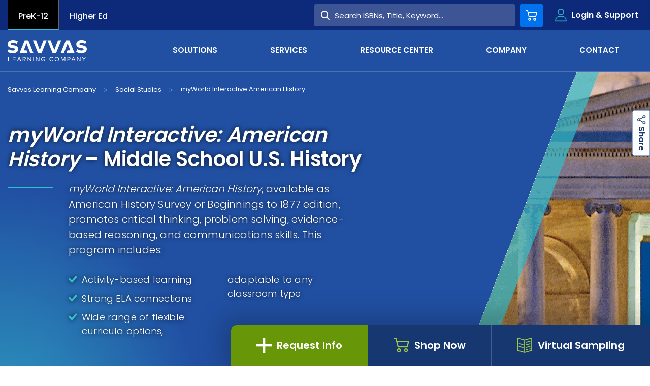

--- FILE ---
content_type: text/html; charset=utf-8
request_url: https://www.savvas.com/solutions/social-studies/core-programs/myworld-interactive-american-history-middle-school-us-history?renderingParams=
body_size: 30854
content:













<!DOCTYPE html>
<!--[if lt IE 7]><html class="no-js lt-ie9 lt-ie8 lt-ie7"><![endif]-->
<!--[if IE 7]><html class="no-js lt-ie9 lt-ie8"><![endif]-->
<!--[if IE 8]><html class="no-js lt-ie9"><![endif]-->
<!--[if gt IE 8]><!-->
<html class="no-js" lang="en">
<!--<![endif]-->
<head>





    <title>myWorld Interactive American History | Middle School US History</title>




<link rel="canonical" href="https://www.savvas.com/solutions/social-studies/core-programs/myworld-interactive-american-history-middle-school-us-history" />



    <link href="https://savvas-sc-assets.savvas.com/-/media/Themes/Savvas/Savvas/Savvas-Theme/favicon/favicon-32x32.png?rev=9ea38b8d88894f239a43e168b3b09cbe" rel="shortcut icon" />




<meta property="og:title"  content="myWorld Interactive American History"><meta property="og:url"  content="https://www.savvas.com/solutions/social-studies/core-programs/myworld-interactive-american-history-middle-school-us-history">



<meta  name="description" content="myWorld Interactive American History curriculum  promotes critical thinking and problem solving. Learn more about our middle school US history program."><meta  name="keywords" content="6-8 american history, 6-8 american history curriculum, 6-8 american history program, 6-8 us history, 6-8 us history curriculum, 6-8 us history program, c3 framework middle school, differentiated middle school social studies, differentiation social studies, digital american history, digital american history curriculum, digital american history program, digital us history, digital us history curriculum, digital us history program, engaging middle school social studies, inquiry-based middle school history, inquiry-based middle school history program, literacy skills embedded in social studies, middle school american history, middle school american history curriculum, middle school american history program, middle school c3 framework, middle school hands-on history, middle school hands-on social studies, middle school social studies c3 framework, middle school us history, middle school us history curriculum, middle school us history program, non fiction social studies, Non fiction social studies books, Non fiction social studies inquiry, Non fiction social studies text, non-fiction social studies, Non-fiction social studies books, Non-fiction social studies inquiry, Non-fiction social studies text, nonfiction social studies, nonfiction social studies book, Nonfiction social studies books, Nonfiction social studies inquiry, Nonfiction social studies text, project-based middle school social studies, project-based social studies">



<meta property="twitter:title"  content="myWorld Interactive American History"><meta property="twitter:card"  content="summary_large_image">

    <meta name="viewport" content="width=device-width, initial-scale=1" />




<!-- fonts -->
<link rel="preload" href="https://savvas-sc-assets.savvas.com/-/media/Themes/Savvas/Savvas/Savvas-Theme/fonts/Icomoon/icomoon-woff.woff?fny3f" as="font" type="font/woff" fetchpriority="high" />

<!-- styles -->
<link rel="preload" href="https://savvas-sc-assets.savvas.com/-/media/Feature/Experience-Accelerator/Bootstrap-5/Bootstrap-5/Styles/optimized-min.css?t=20240123T183632Z" as="style" fetchpriority="high" />
<link rel="preload" href="https://savvas-sc-assets.savvas.com/-/media/Base-Themes/Core-Libraries/styles/optimized-min.css?t=20220914T005126Z" as="style" fetchpriority="high" />
<link rel="preload" href="https://savvas-sc-assets.savvas.com/-/media/Base-Themes/Main-Theme/styles/optimized-min.css?t=20220914T005128Z" as="style" fetchpriority="high" />

<!-- preconnect/preload -->

<link rel="preconnect" href="https://savvas-sc-content-hub-cdn.azureedge.net"  />
<link rel="preconnect" href="https://savvas-media-cdn.azureedge.net"  />
<link rel="preload" href="https://savvas-sc-content-hub-cdn.azureedge.net/api/public/content/ready-learners-homepage?v=170780ee" as="image" fetchpriority="high" />
<link rel="preload" href="https://savvas-sc-assets.savvas.com/-/media/hero-bg-mobile.svg" as="image" fetchpriority="high" />
<link rel="preload" href="https://savvas-media-cdn.azureedge.net/-/media/backdrop.png" as="image" fetchpriority="high" />

<!-- scripts -->
<!--<script src="https://player.vimeo.com/api/player.js"></script>-->
<script>
<!--addEventListener("load", (event) => {var iframe = document.querySelector('#video'); iframe.onload= function() { var player = new Vimeo.Player(iframe); player.requestFullscreen();}});-->
<!-- Google Tag Manager -->
(function(w,d,s,l,i){w[l]=w[l]||[];w[l].push({'gtm.start':new Date().getTime(),event:'gtm.js'});var f=d.getElementsByTagName(s)[0],j=d.createElement(s),dl=l!='dataLayer'?'&l='+l:'';j.async=true;j.src='https://ssapi.savvas.com/xfvwkytd.js?st='+i+dl;f.parentNode.insertBefore(j,f);})(window,document,'script','dataLayer','W23G3WS');
<!-- End Google Tag Manager -->

window.onload = function() {
if ('ontouchstart' in document.documentElement) {
document.addEventListener('touchstart', ontouchstart, {passive: true});}
}

<!-- console.log -->
//console.log = function() { }
// Store the original console.warn function
//const originalWarn = console.warn;

// Override console.warn
//console.warn = function (args) {
    // Define your conditions here
    // Example condition: Suppress warnings containing the string "Deprecated"
   // if (args.some(arg => typeof arg === 'string' && ( arg.includes('iFrameSizer')  || arg.includes('Third-party cookie will be blocked in future Chrome versions as part of Privacy Sandbox.')))) {
      //  return; // Do nothing, suppress this warning
    //}
    // Call the original console.warn if conditions are not met
    //originalWarn.apply(console, args);
//};
</script>

<link href="https://savvas-sc-assets.savvas.com/-/media/Feature/Experience-Accelerator/Bootstrap-5/Bootstrap-5/Styles/optimized-min.css?rev=93a364f92add47eaaae98b01c63eb9ca&t=20250620T063353Z&hash=B5FB18729A574B24FC0C6A720EB20095" rel="preload" as="style" fetchpriority="high">
<link href="https://savvas-sc-assets.savvas.com/-/media/Feature/Experience-Accelerator/Bootstrap-5/Bootstrap-5/Styles/optimized-min.css?rev=93a364f92add47eaaae98b01c63eb9ca&t=20250620T063353Z&hash=B5FB18729A574B24FC0C6A720EB20095" rel="stylesheet">
<link href="https://savvas-sc-assets.savvas.com/-/media/Base-Themes/Core-Libraries/styles/optimized-min.css?rev=d0692c64011d4e8b996a9e3f3b20bda3&t=20250725T153203Z&hash=16F01C5254488CEBF3603A48450167D4" rel="preload" as="style" fetchpriority="high">
<link href="https://savvas-sc-assets.savvas.com/-/media/Base-Themes/Core-Libraries/styles/optimized-min.css?rev=d0692c64011d4e8b996a9e3f3b20bda3&t=20250725T153203Z&hash=16F01C5254488CEBF3603A48450167D4" rel="stylesheet">
<link href="https://savvas-sc-assets.savvas.com/-/media/Base-Themes/Main-Theme/styles/optimized-min.css?rev=d845853f41474bbf888de0ca6d340c0c&t=20250702T071727Z&hash=6017687236CD3423C2A1AEFFE3A49139" rel="preload" as="style" fetchpriority="high">
<link href="https://savvas-sc-assets.savvas.com/-/media/Base-Themes/Main-Theme/styles/optimized-min.css?rev=d845853f41474bbf888de0ca6d340c0c&t=20250702T071727Z&hash=6017687236CD3423C2A1AEFFE3A49139" rel="stylesheet">
<link href="https://savvas-sc-assets.savvas.com/-/media/Themes/Savvas/Savvas/Savvas-Theme/Styles/optimized-min.css?rev=b24355eeeca241afb6464492661d3804&t=20260108T085942Z&hash=7F5C3EC3F8D8ACE49C2A118D5AB94D8D" rel="preload" as="style" fetchpriority="high">
<link href="https://savvas-sc-assets.savvas.com/-/media/Themes/Savvas/Savvas/Savvas-Theme/Styles/optimized-min.css?rev=b24355eeeca241afb6464492661d3804&t=20260108T085942Z&hash=7F5C3EC3F8D8ACE49C2A118D5AB94D8D" rel="stylesheet">
<link href="https://savvas-sc-assets.savvas.com/-/media/Base-Themes/Core-Libraries/scripts/optimized-min.js?rev=6432b18ef4ff41ccaceee4af21157bc3&t=20250725T153203Z&hash=48C04D1A18B625D6B1E348E30568506B" rel="preload" as="script" fetchpriority="high">
<link href="https://savvas-sc-assets.savvas.com/-/media/Base-Themes/XA-API/Scripts/optimized-min.js?rev=a561c16b9f1a4b9ebdc85238c04a3215&t=20250715T162720Z&hash=139C382AAEEAD542B3DBD65B4B2D3380" rel="preload" as="script" fetchpriority="high">
<link href="https://savvas-sc-assets.savvas.com/-/media/Base-Themes/Main-Theme/scripts/optimized-min.js?rev=b770cad4e8d347e5b08dcc21afdafc83&t=20250715T162623Z&hash=69D4066DD03125E912959F4FC79D3C80" rel="preload" as="script" fetchpriority="high">
<link href="https://savvas-sc-assets.savvas.com/-/media/Base-Themes/Components-Theme/Scripts/optimized-min.js?rev=3d44d1fc7dcf456da2535fee87bbf063&t=20250725T085209Z&hash=DB40C604614BFC5EB7328BDDE7354FA1" rel="preload" as="script" fetchpriority="high">
<link href="https://savvas-sc-assets.savvas.com/-/media/Base-Themes/Resolve-Conflicts/Scripts/optimized-min.js?rev=54d404c0fe2440679de167a0a1728480&t=20250715T163320Z&hash=083E7E52858537E78BC6FF87D47DD834" rel="preload" as="script" fetchpriority="high">
<link href="https://savvas-sc-assets.savvas.com/-/media/Themes/Savvas/Savvas/Savvas-Theme/Scripts/optimized-min.js?rev=3eadb01797f14643b1f56ebef432b511&t=20260108T085942Z&hash=375034322C9D0D3CC8069F0B5916B3F4" rel="preload" as="script" fetchpriority="high">
<link href="/-/media/Themes/Savvas/Savvas/Savvas-Theme/Workers-Script/workers.js?t=20260121T161913Z" rel="preload" as="script" fetchpriority="high">

<link rel="preload" href="https://savvas-sc-content-hub-cdn.azureedge.net/api/public/content/a27abfdda9b74a28933dadb167b042cc?v=cb6e96d5" as="image" media="(min-width: 991px)" fetchpriority="high">
<link rel="preload" href="https://savvas-sc-content-hub-cdn.azureedge.net/api/public/content/image-loading?v=db8a5266" as="image" fetchpriority="high">

</head>
<body class="  default-device bodyclass">



                <!-- JSON-LD markup generated by Google Structured Data Markup Helper for Breadcrumb schema -->
                <script type="application/ld+json" id="breadcrumb-schema-data">
                    {"@context":"https://schema.org","@graph":[{"@type":"WebPage","@id":"https://www.savvas.com/solutions/social-studies/core-programs/myworld-interactive-american-history-middle-school-us-history","url":"https://www.savvas.com/solutions/social-studies/core-programs/myworld-interactive-american-history-middle-school-us-history","name":"myWorld Interactive: American History – Middle School U.S. History","description":"myWorld Interactive American History curriculum  promotes critical thinking and problem solving. Learn more about our middle school US history program."},{"@type":"BreadcrumbList","@id":"https://www.savvas.com/solutions/social-studies/core-programs/myworld-interactive-american-history-middle-school-us-history#breadcrumb","itemListElement":[{"@type":"ListItem","position":1,"name":"Savvas Learning Company","item":"https://www.savvas.com"},{"@type":"ListItem","position":2,"name":"Solutions","item":"https://www.savvas.com/solutions"},{"@type":"ListItem","position":3,"name":"Social-studies","item":"https://www.savvas.com/solutions/social-studies"},{"@type":"ListItem","position":4,"name":"Core-programs","item":"https://www.savvas.com/solutions/social-studies/core-programs"},{"@type":"ListItem","position":5,"name":"Myworld-interactive-american-history-middle-school-us-history","item":"https://www.savvas.com/solutions/social-studies/core-programs/myworld-interactive-american-history-middle-school-us-history"}]}]}
                </script>






<!-- Google Tag Manager (noscript) -->
<noscript><iframe src="https://ssapi.savvas.com/ns.html?id=GTM-W23G3WS" height="0" width="0" style="display:none;visibility:hidden"></iframe></noscript>
<!-- End Google Tag Manager (noscript) -->

<!-- #wrapper -->
<div id="wrapper">
    <!-- #header -->
    <header>
        <div id="header" class="container">
            <div class="row">





<input type="hidden" id="currentpageURL" value="/solutions/social-studies/core-programs/myworld-interactive-american-history-middle-school-us-history" />
<div class="component header">
    <!-- below if condition is true only for legacyadoption site-->
<div class="row">





</div>        <div class="fixed">
            <div class="header-container container">
                <div class="component utility">
                    <div class="flex">
                        <nav>
                            <div class="row">

<div class="component link-list col-12 list-vertical">
    <div class="component-content">
        
        <ul>
                    <li class="item0 odd first">
<div class="field-link"><a class="nav-tab active" data-variantfieldname="Link" title="PreK-12" href="/" data-variantitemid="{8FFC1DD1-27B7-48EF-9525-3C48C8475BFF}">PreK-12</a></div>                    </li>
                    <li class="item1 even last">
<div class="field-link"><a class="nav-tab" data-variantfieldname="Link" title="Higher Ed" href="https://www.savvas.com/higher-education" data-variantitemid="{601D4032-82C0-40A0-A3E9-F1C7FD08FF0B}">Higher Ed</a></div>                    </li>
        </ul>
    </div>
</div>
</div>
                        </nav>
                            <nav class="login-nav">
                                <ul class="angled">
                                        <li><a href="https://www.savvasrealize.com" onclick="gtm_login(this); capi_login(this);" target="_blank"  rel="noopener noreferrer">Savvas Realize&#174;</a></li>
                                        <li><a href="/customer-gateway" onclick="gtm_login(this); capi_login(this);" target=""  >Customer Gateway</a></li>
                                        <li><a href="https://mysavvastraining.com/" onclick="gtm_login(this); capi_login(this);" target="_blank"  rel="noopener noreferrer">my Savvas Training</a></li>
                                        <li><a href="/catalogs" onclick="gtm_login(this); capi_login(this);" target=""  >Product Catalogs</a></li>
                                        <li><a href="https://savvaseasybridge.com/" onclick="gtm_login(this); capi_login(this);" target="_blank"  rel="noopener noreferrer">Savvas EasyBridge</a></li>
                                        <li><a href="https://www.mysavvasorders.savvas.com" onclick="gtm_login(this); capi_login(this);" target="_blank"  rel="noopener noreferrer">my Savvas Orders</a></li>
                                        <li><a href="https://worktext-subscriptions.savvas.com/" onclick="gtm_login(this); capi_login(this);" target="_blank"  rel="noopener noreferrer">Customer Worktext Portal</a></li>
                                </ul>
                            </nav>
                        <div class="search-wrap">
                                <div class="input-group ">
                                    <div class="container">
                                        <input type="search" id="searchForm" placeholder="Search ISBNs, Title, Keyword...">
                                        <button type="button" onclick="headerSearchClick('/Search-Result')" name="btnHeaderSearch" id="btnHeaderSearch">
                                            <span class="icon-search" aria-hidden="true"></span>
                                            <span class="text">Search</span>
                                        </button>
                                    </div>
                                </div>

                                <a href="/Shopping-Cart" id="ShopingCartPage" class="util-button cart" data-target="cart">
                                    <span class="icon-cart"></span>
                                    <span class="sr-only">Cart</span>
                                    <span class="count" style="display:none;"></span>
                                </a>

                                <button class="util-button login" type="button" data-target="login">
                                    <span class="icon-profile"></span>
                                    <span class="text">Login &amp; Support</span>
                                </button>
                                <button class="util-button search " type="button" data-target="search">
                                    <span class="icon-search"></span>
                                </button>
                                <input type="hidden" id="loginPageUrl" value="" />
                            <button class="util-button menu collapsed" type="button" data-target="menu">
                                <span class="navbar-toggler-icon"></span>
                            </button>
                        </div>
                    </div>
                </div>
                <div class="nav-and-logo">
                    <div class="split">
                        <a href="/">
                            <div class="logo">
                                <!--<img src="../components/global/images/components/header/logo-color.svg" alt="logo"/>-->
                                    <svg width="156" height="42" viewBox="0 0 156 42" fill="none" xmlns="http://www.w3.org/2000/svg">
                                        <path d="M37.206 6.35904L44.46 25.2787H50.7L40.716 0.471191H33.618L23.634 25.2787H39.39L37.44 20.1759H31.902L37.206 6.35904Z" fill="#6F777B"></path>
                                        <path d="M118.17 6.35904L110.916 25.2787H104.676L114.66 0.471191H121.68L131.664 25.2787H115.908L117.858 20.1759H123.396L118.17 6.35904Z" fill="#6F777B"></path>
                                        <path d="M49.842 0.471191L59.826 25.2787H66.924L76.908 0.471191H70.59L63.336 19.3908L56.082 0.471191H49.842Z" fill="#6F777B"></path>
                                        <path d="M12.792 10.3626L11.466 10.1271C8.424 9.65607 6.318 9.18505 6.318 7.69346C6.396 6.12336 8.112 5.25981 10.686 5.25981C13.338 5.25981 15.834 6.12336 17.94 7.37944L19.968 2.35514C16.848 0.706542 13.962 0 10.452 0C4.446 0 0.078 3.21869 0.078 8.16448C0.078 12.4037 3.276 14.7589 8.19 15.4654L9.516 15.7009C12.792 16.172 14.664 16.7215 14.664 18.1346C14.664 19.7832 12.792 20.5682 10.296 20.5682C6.786 20.5682 3.978 19.3121 2.028 17.8991L0 23.0804C2.73 24.886 6.552 25.7495 10.296 25.7495C15.756 25.7495 20.982 23.2374 20.982 17.428C20.982 13.4243 17.628 11.1477 12.792 10.3626Z" fill="#6F777B"></path>
                                        <path d="M147.81 10.363L146.484 10.1275C143.442 9.65646 141.336 9.18543 141.336 7.69384C141.414 6.12374 143.13 5.26019 145.704 5.26019C148.356 5.26019 150.852 6.12374 152.958 7.37982L154.986 2.35552C151.866 0.706922 148.98 -0.078125 145.47 -0.078125C139.464 -0.078125 135.174 3.14057 135.174 8.08636C135.174 12.3256 138.372 14.6808 143.286 15.3873L144.612 15.6228C147.888 16.0938 149.76 16.6434 149.76 18.0565C149.76 19.7051 147.888 20.4901 145.392 20.4901C141.882 20.4901 139.074 19.234 137.124 17.8209L135.018 23.0022C137.748 24.8079 141.57 25.6714 145.314 25.6714C150.774 25.6714 156 23.1593 156 17.3499C156 13.4247 152.646 11.148 147.81 10.363Z" fill="#6F777B"></path>
                                        <path d="M78.468 0.471191L88.452 25.2787H95.55L105.534 0.471191H99.216L91.962 19.3908L84.708 0.471191H78.468Z" fill="#6F777B"></path>
                                        <path d="M6.78604 41.9216H1.01404V33.6001H2.10604V40.901H6.78604V41.9216Z" fill="#0072EE"></path>
                                        <path d="M15.756 41.9216H9.90601V33.6001H15.678V34.6207H10.92V37.2113H15.522V38.2319H10.92V40.901H15.756V41.9216Z" fill="#0072EE"></path>
                                        <path d="M26.676 41.9216H25.584L24.648 39.645H20.67L19.734 41.9216H18.72L22.074 33.6001H23.4L26.676 41.9216ZM21.06 38.6244H24.258L22.62 34.6207L21.06 38.6244Z" fill="#0072EE"></path>
                                        <path d="M33.072 33.6001C34.944 33.6001 35.958 34.4636 35.958 35.9552C35.958 37.3683 34.866 38.3104 33.072 38.3104H32.994L35.88 41.9216H34.632L31.824 38.3104H30.888V41.9216H29.874V33.6001H33.072ZM30.81 34.6207V37.4468H32.994C34.242 37.4468 34.788 36.9758 34.788 36.0337C34.788 35.0917 34.164 34.6207 32.994 34.6207H30.81Z" fill="#0072EE"></path>
                                        <path d="M46.41 41.9216H45.474L40.482 35.4057V41.9216H39.468V33.6001H40.404L45.396 40.116V33.6001H46.41V41.9216Z" fill="#0072EE"></path>
                                        <path d="M51.48 33.6001H50.466V41.9216H51.48V33.6001Z" fill="#0072EE"></path>
                                        <path d="M62.478 41.9216H61.542L56.55 35.4057V41.9216H55.458V33.6001H56.394L61.386 40.116V33.6001H62.478V41.9216Z" fill="#0072EE"></path>
                                        <path d="M73.476 34.8561L72.696 35.5626C72.15 34.8561 71.292 34.4635 70.278 34.4635C68.484 34.4635 67.08 35.7981 67.08 37.7607C67.08 39.7233 68.484 41.0579 70.2 41.0579C71.916 41.0579 72.93 40.0374 73.086 38.4673H70.59V37.5252H74.178C74.178 37.6037 74.178 37.6822 74.178 37.7607C74.178 40.1944 72.696 42.0785 70.2 42.0785C68.016 42.0785 65.988 40.5084 65.988 37.8392C65.988 35.3271 67.782 33.6 70.278 33.6C71.604 33.443 72.696 33.9925 73.476 34.8561Z" fill="#0072EE"></path>
                                        <path d="M90.012 35.1705L89.154 35.72C88.608 34.9349 87.75 34.3854 86.658 34.3854C84.864 34.3854 83.46 35.72 83.46 37.6826C83.46 39.6452 84.864 40.9798 86.658 40.9798C87.75 40.9798 88.608 40.5088 89.154 39.6452L90.012 40.2733C89.31 41.2938 88.062 41.9219 86.658 41.9219C84.162 41.9219 82.368 40.1163 82.368 37.6826C82.368 35.1705 84.162 33.4434 86.658 33.4434C88.14 33.4434 89.388 34.1499 90.012 35.1705Z" fill="#0072EE"></path>
                                        <path d="M101.322 37.7607C101.322 40.2729 99.528 42 97.032 42C94.536 42 92.742 40.1944 92.742 37.7607C92.742 35.2486 94.536 33.5215 97.032 33.5215C99.528 33.5215 101.322 35.2486 101.322 37.7607ZM93.912 37.7607C93.912 39.7233 95.316 41.0579 97.11 41.0579C98.904 41.0579 100.308 39.7233 100.308 37.7607C100.308 35.7981 98.904 34.4635 97.11 34.4635C95.316 34.4635 93.912 35.7981 93.912 37.7607Z" fill="#0072EE"></path>
                                        <path d="M113.568 41.9216H112.554V34.7777L109.824 40.9795H108.732L105.924 34.7777V41.9216H104.91V33.6001H106.47L109.278 39.802L112.008 33.6001H113.568V41.9216Z" fill="#0072EE"></path>
                                        <path d="M118.716 38.5459V41.8431H117.702V33.6001H120.822C122.694 33.6001 123.708 34.5422 123.708 36.1122C123.708 37.6823 122.694 38.6244 120.822 38.6244H118.716V38.5459ZM118.716 34.6207V37.6038H120.822C122.07 37.6038 122.694 37.1328 122.694 36.1122C122.694 35.0917 122.07 34.6207 120.822 34.6207H118.716Z" fill="#0072EE"></path>
                                        <path d="M133.458 41.9216H132.366L131.43 39.645H127.452L126.516 41.9216H125.424L128.778 33.6001H130.104L133.458 41.9216ZM127.842 38.6244H131.04L129.402 34.6207L127.842 38.6244Z" fill="#0072EE"></path>
                                        <path d="M143.52 41.9216H142.584L137.592 35.4057V41.9216H136.5V33.6001H137.436L142.428 40.116V33.6001H143.52V41.9216Z" fill="#0072EE"></path>
                                        <path d="M150.774 38.4674V41.9216H149.76V38.4674L146.484 33.6001H147.732L150.306 37.4468L152.802 33.6001H154.05L150.774 38.4674Z" fill="#0072EE"></path>
                                    </svg>

                            </div>
                        </a>
                        <div class="row">



<nav class="main-nav">
    <div>
        <ul class="navbar-nav ">
            <li>
                        <a href="/Higher-Ed" class="menu-hide-lg" target="_self" >Higher Ed</a>

                    <button class="expand icon-angle-right" aria-hidden="true"></button>

            </li>
            <li>
                    <span class="category">Solutions</span>

                    <button class="expand icon-angle-right" aria-hidden="true"></button>

                    <div class="dropdown first flat ">
                        <div class="back">
                            <button><span class="icon-right-chevron-sharp" aria-hidden="true"></span>Back</button>Solutions
                        </div>
                        <ul>
                                    <li tabindex="0">
                                        <span class="category">Literacy</span>
                                        <button class="expand icon-angle-right" aria-hidden="true"></button>
                                        <div class="dropdown cards quarters">
                                            <div class="back">
                                                <button><span class="icon-right-chevron-sharp" aria-hidden="true"></span>Back</button> Literacy
                                            </div>
                                                <ul>
                                                        <li>
                                                                <span class="category">Core Programs <a href="/solutions/literacy">View All <i class="icon-right-chevron-sharp"></i></a></span>

                                                                <div class="dropdown  list ">
                                                                    <ul>
                                                                            <li><a href="/solutions/literacy/core-programs/three-cheers-for-pre-k" target="_self"  onclick="gtm_program_menu_click(this); capi_program_menu_click(this);">Three Cheers for Pre-K</a></li>
                                                                            <li><a href="/solutions/literacy/core-programs/uno-dos-tres-prekinder" target="_self"  onclick="gtm_program_menu_click(this); capi_program_menu_click(this);">Uno, dos, tres &#161;Prek&#237;nder!</a></li>
                                                                            <li><a href="/solutions/literacy/core-programs/myview-literacy" target="_self"  onclick="gtm_program_menu_click(this); capi_program_menu_click(this);">myView Literacy</a></li>
                                                                            <li><a href="/solutions/literacy/core-programs/mivision-lectura" target="_self"  onclick="gtm_program_menu_click(this); capi_program_menu_click(this);">miVisi&#243;n Lectura</a></li>
                                                                            <li><a href="/solutions/literacy/core-programs/myperspectives-english-language-arts" target="_self"  onclick="gtm_program_menu_click(this); capi_program_menu_click(this);">myPerspectives&#174; English Language Arts</a></li>
                                                                    </ul>
                                                                </div>
                                                        </li>
                                                        <li>
                                                                <span class="category">Personalized Learning <a href="/solutions/literacy">View All <i class="icon-right-chevron-sharp"></i></a></span>

                                                                <div class="dropdown  list ">
                                                                    <ul>
                                                                            <li><a href="/solutions/literacy/personalized-learning/successmaker-reading" target="_self"  onclick="gtm_program_menu_click(this); capi_program_menu_click(this);">SuccessMaker Reading</a></li>
                                                                            <li><a href="/solutions/literacy/personalized-learning/ilit45" target="_self"  onclick="gtm_program_menu_click(this); capi_program_menu_click(this);">iLit45</a></li>
                                                                            <li><a href="/solutions/literacy/personalized-learning/ilitell" target="_self"  onclick="gtm_program_menu_click(this); capi_program_menu_click(this);">iLitELL</a></li>
                                                                    </ul>
                                                                </div>
                                                        </li>
                                                        <li>
                                                                <span class="category">Assessments <a href="/solutions/literacy">View All <i class="icon-right-chevron-sharp"></i></a></span>

                                                                <div class="dropdown  list ">
                                                                    <ul>
                                                                            <li><a href="/solutions/literacy/assessments/momentum-literacy" target="_self"  onclick="gtm_program_menu_click(this); capi_program_menu_click(this);">Momentum Literacy: Adaptive, Norm-Referenced Assessment Solution</a></li>
                                                                            <li><a href="/solutions/literacy/assessments/momentum-dyslexia-screener" target="_self"  onclick="gtm_program_menu_click(this); capi_program_menu_click(this);">Momentum Dyslexia Screener</a></li>
                                                                    </ul>
                                                                </div>
                                                        </li>
                                                        <li>
                                                                <span class="category">Libraries <a href="/solutions/literacy">View All <i class="icon-right-chevron-sharp"></i></a></span>

                                                                <div class="dropdown  list ">
                                                                    <ul>
                                                                            <li><a href="/solutions/literacy/libraries/ilit20" target="_self"  onclick="gtm_program_menu_click(this); capi_program_menu_click(this);">iLit20</a></li>
                                                                            <li><a href="/solutions/literacy/libraries/reading-with-relevance" target="_self"  onclick="gtm_program_menu_click(this); capi_program_menu_click(this);">Reading with Relevance</a></li>
                                                                    </ul>
                                                                </div>
                                                        </li>
                                                        <li>
                                                                <span class="category">Supplemental Programs <a href="/solutions/literacy">View All <i class="icon-right-chevron-sharp"></i></a></span>

                                                                <div class="dropdown  list ">
                                                                    <ul>
                                                                            <li><a href="/solutions/literacy/supplemental-programs/foundational-reading" target="_self"  onclick="gtm_program_menu_click(this); capi_program_menu_click(this);">Savvas Essentials: Foundational Reading</a></li>
                                                                            <li><a href="/solutions/literacy/supplemental-programs/words-their-way-classroom" target="_self"  onclick="gtm_program_menu_click(this); capi_program_menu_click(this);">Words Their Way Classroom</a></li>
                                                                            <li><a href="/solutions/literacy/supplemental-programs/palabras-a-su-paso-salon-de-clases" target="_self"  onclick="gtm_program_menu_click(this); capi_program_menu_click(this);">Palabras a Su Paso Sal&#243;n de Clases</a></li>
                                                                            <li><a href="/solutions/literacy/supplemental-programs/savvas-now-literacy" target="_self"  onclick="gtm_program_menu_click(this); capi_program_menu_click(this);">Savvas Now Literacy</a></li>
                                                                            <li><a href="/solutions/literacy/supplemental-programs/dnealian-handwriting" target="_self"  onclick="gtm_program_menu_click(this); capi_program_menu_click(this);">D’Nealian Handwriting</a></li>
                                                                    </ul>
                                                                </div>
                                                        </li>
                                                </ul>
                                        </div>
                                    </li>
                                    <li tabindex="0">
                                        <span class="category">Mathematics</span>
                                        <button class="expand icon-angle-right" aria-hidden="true"></button>
                                        <div class="dropdown cards quarters">
                                            <div class="back">
                                                <button><span class="icon-right-chevron-sharp" aria-hidden="true"></span>Back</button> Mathematics
                                            </div>
                                                <ul>
                                                        <li>
                                                                <span class="category">Core Programs <a href="/solutions/mathematics">View All <i class="icon-right-chevron-sharp"></i></a></span>

                                                                <div class="dropdown  list ">
                                                                    <ul>
                                                                            <li><a href="/solutions/mathematics/core-programs/envision-mathematics-grades-k-5" target="_self"  onclick="gtm_program_menu_click(this); capi_program_menu_click(this);">enVision+ Mathematics K-5</a></li>
                                                                            <li><a href="/solutions/mathematics/core-programs/envision-mathematics-grades-6-8" target="_self"  onclick="gtm_program_menu_click(this); capi_program_menu_click(this);">enVision+ Mathematics 6-8</a></li>
                                                                            <li><a href="/solutions/mathematics/core-programs/envision-a-g-a" target="_self"  onclick="gtm_program_menu_click(this); capi_program_menu_click(this);">enVision A|G|A &#169;2024 (Algebra 1, Geometry, Algebra 2)</a></li>
                                                                            <li><a href="/solutions/mathematics/core-programs/envision-integrated-math" target="_self"  onclick="gtm_program_menu_click(this); capi_program_menu_click(this);">enVision Integrated Mathematics &#169; 2024</a></li>
                                                                            <li><a href="/solutions/mathematics/core-programs/experience-math-k-5" target="_self"  onclick="gtm_program_menu_click(this); capi_program_menu_click(this);">Experience Math Grades K-5</a></li>
                                                                            <li><a href="/solutions/mathematics/core-programs/experience-math-6-8" target="_self"  onclick="gtm_program_menu_click(this); capi_program_menu_click(this);">Experience Math Grades 6-8</a></li>
                                                                            <li><a href="/solutions/mathematics/core-programs/investigations-math-inquiry" target="_self"  onclick="gtm_program_menu_click(this); capi_program_menu_click(this);">Investigations 3</a></li>
                                                                    </ul>
                                                                </div>
                                                        </li>
                                                        <li>
                                                                <span class="category">Advanced Placement&#174; <a href="/solutions/mathematics">View All <i class="icon-right-chevron-sharp"></i></a></span>

                                                                <div class="dropdown  list ">
                                                                    <ul>
                                                                            <li><a href="/solutions/mathematics/advanced-placement/demana-calculus-graphical-numerical-algebraic-ap-edition" target="_self"  onclick="gtm_program_menu_click(this); capi_program_menu_click(this);">Calculus: Graphical Numerical Algebraic AP Edition</a></li>
                                                                    </ul>
                                                                </div>
                                                        </li>
                                                        <li>
                                                                <span class="category">Personalized Learning <a href="/solutions/mathematics">View All <i class="icon-right-chevron-sharp"></i></a></span>

                                                                <div class="dropdown  list ">
                                                                    <ul>
                                                                            <li><a href="/solutions/mathematics/personalized-learning/successmaker-math" target="_self"  onclick="gtm_program_menu_click(this); capi_program_menu_click(this);">SuccessMaker Math</a></li>
                                                                            <li><a href="/solutions/mathematics/personalized-learning/successmaker-foundations-of-high-school-math" target="_self"  onclick="gtm_program_menu_click(this); capi_program_menu_click(this);">SuccessMaker Foundations of High School Math</a></li>
                                                                    </ul>
                                                                </div>
                                                        </li>
                                                        <li>
                                                                <span class="category">Assessments <a href="/solutions/mathematics">View All <i class="icon-right-chevron-sharp"></i></a></span>

                                                                <div class="dropdown  list ">
                                                                    <ul>
                                                                            <li><a href="/solutions/mathematics/assessments/momentum-math" target="_self"  onclick="gtm_program_menu_click(this); capi_program_menu_click(this);">Momentum Math</a></li>
                                                                            <li><a href="/solutions/mathematics/assessments/star-math-integration" target="_self"  onclick="gtm_program_menu_click(this); capi_program_menu_click(this);">Star Math Integration</a></li>
                                                                    </ul>
                                                                </div>
                                                        </li>
                                                        <li>
                                                                <span class="category">Outlier by Savvas Dual Enrollment <a href="/solutions/mathematics">View All <i class="icon-right-chevron-sharp"></i></a></span>

                                                                <div class="dropdown  list ">
                                                                    <ul>
                                                                            <li><a href="/solutions/mathematics/dual-enrollment/outlier-calculus-I" target="_self"  onclick="gtm_program_menu_click(this); capi_program_menu_click(this);">Calculus I</a></li>
                                                                            <li><a href="/solutions/mathematics/dual-enrollment/outlier-precalculus" target="_self"  onclick="gtm_program_menu_click(this); capi_program_menu_click(this);">Precalculus</a></li>
                                                                            <li><a href="/solutions/mathematics/dual-enrollment/outlier-college-algebra" target="_self"  onclick="gtm_program_menu_click(this); capi_program_menu_click(this);">College Algebra</a></li>
                                                                            <li><a href="/solutions/mathematics/dual-enrollment/outlier-intro-to-statistics" target="_self"  onclick="gtm_program_menu_click(this); capi_program_menu_click(this);">Intro to Statistics</a></li>
                                                                    </ul>
                                                                </div>
                                                        </li>
                                                </ul>
                                        </div>
                                    </li>
                                    <li tabindex="0">
                                        <span class="category">Science</span>
                                        <button class="expand icon-angle-right" aria-hidden="true"></button>
                                        <div class="dropdown cards split-right-quarter">
                                            <div class="back">
                                                <button><span class="icon-right-chevron-sharp" aria-hidden="true"></span>Back</button> Science
                                            </div>
                                                <ul>
                                                        <li>
                                                                <span class="category">Core Programs <a href="/solutions/science">View All <i class="icon-right-chevron-sharp"></i></a></span>

                                                                <div class="dropdown  list ">
                                                                    <ul>
                                                                            <li><a href="/solutions/science/core-programs/experience-science-k-5" target="_self"  onclick="gtm_program_menu_click(this); capi_program_menu_click(this);">Experience Science K-5</a></li>
                                                                            <li><a href="/solutions/science/core-programs/experience-science-6-8" target="_self"  onclick="gtm_program_menu_click(this); capi_program_menu_click(this);">Experience Science 6-8</a></li>
                                                                            <li><a href="/solutions/science/core-programs/elevatescience" target="_self"  onclick="gtm_program_menu_click(this); capi_program_menu_click(this);">elevateScience</a></li>
                                                                            <li><a href="/solutions/science/core-programs/interactive-science" target="_self"  onclick="gtm_program_menu_click(this); capi_program_menu_click(this);">Interactive Science</a></li>
                                                                            <li><a href="/solutions/science/core-programs/miller-and-levine-biology" target="_self"  onclick="gtm_program_menu_click(this); capi_program_menu_click(this);">Miller &amp; Levine Biology</a></li>
                                                                            <li><a href="/solutions/science/core-programs/experience-chemistry" target="_self"  onclick="gtm_program_menu_click(this); capi_program_menu_click(this);">Experience Chemistry</a></li>
                                                                            <li><a href="/solutions/science/core-programs/experience-physics" target="_self"  onclick="gtm_program_menu_click(this); capi_program_menu_click(this);">Experience Physics</a></li>
                                                                            <li><a href="/solutions/science/core-programs/environmental-science" target="_self"  onclick="gtm_program_menu_click(this); capi_program_menu_click(this);">Environmental Science</a></li>
                                                                            <li><a href="/solutions/science/core-programs/earth-science" target="_self"  onclick="gtm_program_menu_click(this); capi_program_menu_click(this);">Earth Science</a></li>
                                                                            <li><a href="/solutions/science/core-programs/physical-science-concepts-in-action" target="_self"  onclick="gtm_program_menu_click(this); capi_program_menu_click(this);">Physical Science: Concepts in Action</a></li>
                                                                            <li><a href="/solutions/science/core-programs/marine-science" target="_self"  onclick="gtm_program_menu_click(this); capi_program_menu_click(this);">Marine Science</a></li>
                                                                            <li><a href="/solutions/science/core-programs/savvas-health" target="_self"  onclick="gtm_program_menu_click(this); capi_program_menu_click(this);">Savvas Health</a></li>
                                                                    </ul>
                                                                </div>
                                                        </li>
                                                        <li>
                                                                <span class="category">Career Programs <a href="/solutions/science">View All <i class="icon-right-chevron-sharp"></i></a></span>

                                                                <div class="dropdown  list ">
                                                                    <ul>
                                                                            <li><a href="/solutions/science/career-programs/agriculture" target="_self"  onclick="gtm_program_menu_click(this); capi_program_menu_click(this);">Agriculture</a></li>
                                                                            <li><a href="/solutions/science/career-programs/digital-technology" target="_self"  onclick="gtm_program_menu_click(this); capi_program_menu_click(this);">Digital Technology</a></li>
                                                                            <li><a href="/solutions/science/career-programs/healthcare-and-human-services" target="_self"  onclick="gtm_program_menu_click(this); capi_program_menu_click(this);">Healthcare &amp; Human Services</a></li>
                                                                    </ul>
                                                                </div>
                                                        </li>
                                                        <li>
                                                                <span class="category">Outlier by Savvas Dual Enrollment <a href="/solutions/science">View All <i class="icon-right-chevron-sharp"></i></a></span>

                                                                <div class="dropdown  list ">
                                                                    <ul>
                                                                            <li><a href="/solutions/science/dual-enrollment/computer-science-1" target="_self"  onclick="gtm_program_menu_click(this); capi_program_menu_click(this);">Computer Science I</a></li>
                                                                            <li><a href="/solutions/science/dual-enrollment/astronomy" target="_self"  onclick="gtm_program_menu_click(this); capi_program_menu_click(this);">Intro to Astronomy</a></li>
                                                                    </ul>
                                                                </div>
                                                        </li>
                                                </ul>
                                        </div>
                                    </li>
                                    <li tabindex="0">
                                        <span class="category">Social Studies</span>
                                        <button class="expand icon-angle-right" aria-hidden="true"></button>
                                        <div class="dropdown cards split-right-half">
                                            <div class="back">
                                                <button><span class="icon-right-chevron-sharp" aria-hidden="true"></span>Back</button> Social Studies
                                            </div>
                                                <ul>
                                                        <li>
                                                                <span class="category">Core Programs <a href="/solutions/social-studies">View All <i class="icon-right-chevron-sharp"></i></a></span>

                                                                <div class="dropdown  list ">
                                                                    <ul>
                                                                            <li><a href="/solutions/social-studies/core-programs/myworld-interactive-social-studies-k-5" target="_self"  onclick="gtm_program_menu_click(this); capi_program_menu_click(this);">myWorld Interactive K-5 Social Studies</a></li>
                                                                            <li><a href="/solutions/social-studies/core-programs/myworld-interactive-american-history-middle-school-us-history" target="_self"  onclick="gtm_program_menu_click(this); capi_program_menu_click(this);">myWorld Interactive American History</a></li>
                                                                            <li><a href="/solutions/social-studies/core-programs/myworld-interactive-world-geography" target="_self"  onclick="gtm_program_menu_click(this); capi_program_menu_click(this);">myWorld Interactive World Geography</a></li>
                                                                            <li><a href="/solutions/social-studies/core-programs/myworld-interactive-world-history" target="_self"  onclick="gtm_program_menu_click(this); capi_program_menu_click(this);">myWorld Interactive World History</a></li>
                                                                            <li><a href="/solutions/social-studies/core-programs/civics-interactive" target="_self"  onclick="gtm_program_menu_click(this); capi_program_menu_click(this);">Civics Interactive</a></li>
                                                                            <li><a href="/solutions/social-studies/core-programs/economics" target="_self"  onclick="gtm_program_menu_click(this); capi_program_menu_click(this);">Economics</a></li>
                                                                            <li><a href="/solutions/social-studies/core-programs/magruders-american-government-interactive" target="_self"  onclick="gtm_program_menu_click(this); capi_program_menu_click(this);">Magruder’s American Government Interactive</a></li>
                                                                            <li><a href="/solutions/social-studies/core-programs/us-history-interactive" target="_self"  onclick="gtm_program_menu_click(this); capi_program_menu_click(this);">U.S. History Interactive</a></li>
                                                                            <li><a href="/solutions/social-studies/core-programs/world-history-interactive" target="_self"  onclick="gtm_program_menu_click(this); capi_program_menu_click(this);">World History Interactive</a></li>
                                                                    </ul>
                                                                </div>
                                                        </li>
                                                        <li>
                                                                <span class="category">Supplemental Programs <a href="/solutions/social-studies">View All <i class="icon-right-chevron-sharp"></i></a></span>

                                                                <div class="dropdown  list ">
                                                                    <ul>
                                                                            <li><a href="/solutions/social-studies/supplemental-programs/project-imagine-us-history" target="_self"  onclick="gtm_program_menu_click(this); capi_program_menu_click(this);">Project Imagine: U.S. History</a></li>
                                                                            <li><a href="/solutions/social-studies/supplemental-programs/project-imagine-world-history" target="_self"  onclick="gtm_program_menu_click(this); capi_program_menu_click(this);">Project Imagine: World History</a></li>
                                                                    </ul>
                                                                </div>
                                                        </li>
                                                        <li>
                                                                <span class="category">Outlier by Savvas Dual Enrollment <a href="/solutions/social-studies">View All <i class="icon-right-chevron-sharp"></i></a></span>

                                                                <div class="dropdown  list ">
                                                                    <ul>
                                                                            <li><a href="/solutions/social-studies/dual-enrollment/outlier-intro-to-psychology" target="_self"  onclick="gtm_program_menu_click(this); capi_program_menu_click(this);">Intro to Psychology</a></li>
                                                                            <li><a href="/solutions/social-studies/dual-enrollment/outlier-principles-of-economics" target="_self"  onclick="gtm_program_menu_click(this); capi_program_menu_click(this);">Principles of Economics</a></li>
                                                                            <li><a href="/solutions/social-studies/dual-enrollment/outlier-intro-to-macroeconomics" target="_self"  onclick="gtm_program_menu_click(this); capi_program_menu_click(this);">Intro to Macroeconomics</a></li>
                                                                            <li><a href="/solutions/social-studies/dual-enrollment/outlier-intro-to-microeconomics" target="_self"  onclick="gtm_program_menu_click(this); capi_program_menu_click(this);">Intro to Microeconomics</a></li>
                                                                    </ul>
                                                                </div>
                                                        </li>
                                                </ul>
                                        </div>
                                    </li>
                                    <li tabindex="0">
                                        <span class="category">Dual Enrollment</span>
                                        <button class="expand icon-angle-right" aria-hidden="true"></button>
                                        <div class="dropdown cards split-left-quarter">
                                            <div class="back">
                                                <button><span class="icon-right-chevron-sharp" aria-hidden="true"></span>Back</button> Dual Enrollment
                                            </div>
                                                <ul>
                                                        <li>
                                                                <span class="category">Subjects <a href="/solutions/dual-enrollment">View All <i class="icon-right-chevron-sharp"></i></a></span>

                                                                <div class="dropdown  list ">
                                                                    <ul>
                                                                            <li><a href="/solutions/dual-enrollment/subjects/business" target="_self"  onclick="gtm_program_menu_click(this); capi_program_menu_click(this);">Business</a></li>
                                                                            <li><a href="/solutions/dual-enrollment/subjects/outlier-stem-dual-enrollment" target="_self"  onclick="gtm_program_menu_click(this); capi_program_menu_click(this);">STEM</a></li>
                                                                            <li><a href="/solutions/dual-enrollment/subjects/social-sciences" target="_self"  onclick="gtm_program_menu_click(this); capi_program_menu_click(this);">Social Sciences</a></li>
                                                                    </ul>
                                                                </div>
                                                        </li>
                                                        <li>
                                                                <span class="category">Outlier by Savvas Dual Enrollment Courses <a href="/solutions/dual-enrollment">View All <i class="icon-right-chevron-sharp"></i></a></span>

                                                                <div class="dropdown  list ">
                                                                    <ul>
                                                                            <li><a href="/solutions/dual-enrollment/courses/calculus-i" target="_self"  onclick="gtm_program_menu_click(this); capi_program_menu_click(this);">Calculus I</a></li>
                                                                            <li><a href="/solutions/dual-enrollment/courses/college-algebra" target="_self"  onclick="gtm_program_menu_click(this); capi_program_menu_click(this);">College Algebra</a></li>
                                                                            <li><a href="/solutions/dual-enrollment/courses/computer-science-1" target="_self"  onclick="gtm_program_menu_click(this); capi_program_menu_click(this);">Computer Science I</a></li>
                                                                            <li><a href="/solutions/dual-enrollment/courses/astronomy" target="_self"  onclick="gtm_program_menu_click(this); capi_program_menu_click(this);">Intro to Astronomy</a></li>
                                                                            <li><a href="/solutions/dual-enrollment/courses/intro-to-business" target="_self"  onclick="gtm_program_menu_click(this); capi_program_menu_click(this);">Intro to Business</a></li>
                                                                            <li><a href="/solutions/dual-enrollment/courses/intro-to-financial-accounting" target="_self"  onclick="gtm_program_menu_click(this); capi_program_menu_click(this);">Intro to Financial Accounting</a></li>
                                                                            <li><a href="/solutions/dual-enrollment/courses/intro-to-macroeconomics" target="_self"  onclick="gtm_program_menu_click(this); capi_program_menu_click(this);">Intro to Macroeconomics</a></li>
                                                                            <li><a href="/solutions/dual-enrollment/courses/intro-to-microeconomics" target="_self"  onclick="gtm_program_menu_click(this); capi_program_menu_click(this);">Intro to Microeconomics</a></li>
                                                                            <li><a href="/solutions/dual-enrollment/courses/intro-to-psychology" target="_self"  onclick="gtm_program_menu_click(this); capi_program_menu_click(this);">Intro to Psychology</a></li>
                                                                            <li><a href="/solutions/dual-enrollment/courses/intro-to-statistics" target="_self"  onclick="gtm_program_menu_click(this); capi_program_menu_click(this);">Intro to Statistics</a></li>
                                                                            <li><a href="/solutions/dual-enrollment/courses/precalculus" target="_self"  onclick="gtm_program_menu_click(this); capi_program_menu_click(this);">Precalculus</a></li>
                                                                            <li><a href="/solutions/dual-enrollment/courses/principles-of-economics" target="_self"  onclick="gtm_program_menu_click(this); capi_program_menu_click(this);">Principles of Economics</a></li>
                                                                            <li><a href="/solutions/dual-enrollment/courses/professional-communication" target="_self"  onclick="gtm_program_menu_click(this); capi_program_menu_click(this);">Professional Communication</a></li>
                                                                    </ul>
                                                                </div>
                                                        </li>
                                                        <li>
                                                                <span class="category">College and Career Readiness</span>

                                                                <div class="dropdown  list ">
                                                                    <ul>
                                                                            <li><a href="/solutions/dual-enrollment/college-and-career-readiness/pathmaker" target="_self"  onclick="gtm_program_menu_click(this); capi_program_menu_click(this);">Savvas PathMaker: The Complete Solution</a></li>
                                                                            <li><a href="/solutions/dual-enrollment/college-and-career-readiness/cte" target="_self"  onclick="gtm_program_menu_click(this); capi_program_menu_click(this);">Career &amp; Technical Education</a></li>
                                                                    </ul>
                                                                </div>
                                                        </li>
                                                </ul>
                                        </div>
                                    </li>
                                    <li tabindex="0">
                                        <span class="category">Career &amp; Technical Education</span>
                                        <button class="expand icon-angle-right" aria-hidden="true"></button>
                                        <div class="dropdown cards split-right-quarter">
                                            <div class="back">
                                                <button><span class="icon-right-chevron-sharp" aria-hidden="true"></span>Back</button> Career &amp; Technical Education
                                            </div>
                                                <ul>
                                                        <li>
                                                                <span class="category">All CTE Programs, Career Clusters, and CTE Pathways <a href="/solutions/career-and-technical-education">View All <i class="icon-right-chevron-sharp"></i></a></span>

                                                                <div class="dropdown  list ">
                                                                    <ul>
                                                                            <li><a href="/solutions/career-and-technical-education/career-clusters/agriculture" target="_self"  onclick="gtm_program_menu_click(this); capi_program_menu_click(this);">Agriculture</a></li>
                                                                            <li><a href="/solutions/career-and-technical-education/career-clusters/architecture-and-construction" target="_self"  onclick="gtm_program_menu_click(this); capi_program_menu_click(this);">Architecture &amp; Construction</a></li>
                                                                            <li><a href="/solutions/career-and-technical-education/career-clusters/arts-entertainment-and-design" target="_self"  onclick="gtm_program_menu_click(this); capi_program_menu_click(this);">Arts, Entertainment, &amp; Design</a></li>
                                                                            <li><a href="/solutions/career-and-technical-education/career-clusters/business-management-and-entrepreneurship" target="_self"  onclick="gtm_program_menu_click(this); capi_program_menu_click(this);">Business Management &amp; Entrepreneurship</a></li>
                                                                            <li><a href="/solutions/career-and-technical-education/career-clusters/digital-technology" target="_self"  onclick="gtm_program_menu_click(this); capi_program_menu_click(this);">Digital Technology</a></li>
                                                                            <li><a href="/solutions/career-and-technical-education/career-clusters/education" target="_self"  onclick="gtm_program_menu_click(this); capi_program_menu_click(this);">Education</a></li>
                                                                            <li><a href="/solutions/career-and-technical-education/career-clusters/financial-services" target="_self"  onclick="gtm_program_menu_click(this); capi_program_menu_click(this);">Financial Services</a></li>
                                                                            <li><a href="/solutions/career-and-technical-education/career-clusters/healthcare-and-human-services" target="_self"  onclick="gtm_program_menu_click(this); capi_program_menu_click(this);">Healthcare &amp; Human Services</a></li>
                                                                            <li><a href="/solutions/career-and-technical-education/career-clusters/hospitality-events-and-tourism" target="_self"  onclick="gtm_program_menu_click(this); capi_program_menu_click(this);">Hospitality, Events, &amp; Tourism</a></li>
                                                                            <li><a href="/solutions/career-and-technical-education/career-clusters/marketing-and-sales" target="_self"  onclick="gtm_program_menu_click(this); capi_program_menu_click(this);">Marketing &amp; Sales</a></li>
                                                                            <li><a href="/solutions/career-and-technical-education/career-clusters/supply-chain-and-transportation" target="_self"  onclick="gtm_program_menu_click(this); capi_program_menu_click(this);">Supply Chain &amp; Transportation</a></li>
                                                                            <li><a href="/solutions/career-and-technical-education/career-clusters/middle-school" target="_self"  onclick="gtm_program_menu_click(this); capi_program_menu_click(this);">Middle School</a></li>
                                                                    </ul>
                                                                </div>
                                                        </li>
                                                        <li>
                                                                <span class="category">College and Career Readiness</span>

                                                                <div class="dropdown  list ">
                                                                    <ul>
                                                                            <li><a href="/solutions/career-and-technical-education/college-and-career-readiness/pathmaker" target="_self"  onclick="gtm_program_menu_click(this); capi_program_menu_click(this);">Savvas PathMaker: The Complete Solution</a></li>
                                                                            <li><a href="/solutions/career-and-technical-education/college-and-career-readiness/dual-enrollment" target="_self"  onclick="gtm_program_menu_click(this); capi_program_menu_click(this);">Dual Enrollment</a></li>
                                                                    </ul>
                                                                </div>
                                                        </li>
                                                </ul>
                                        </div>
                                    </li>
                                    <li tabindex="0">
                                        <span class="category">Supplemental &amp; Intervention</span>
                                        <button class="expand icon-angle-right" aria-hidden="true"></button>
                                        <div class="dropdown cards thirds">
                                            <div class="back">
                                                <button><span class="icon-right-chevron-sharp" aria-hidden="true"></span>Back</button> Supplemental &amp; Intervention
                                            </div>
                                                <ul>
                                                        <li>
                                                                <span class="category">Supplemental Programs <a href="/solutions/supplemental">View All <i class="icon-right-chevron-sharp"></i></a></span>

                                                                <div class="dropdown  list ">
                                                                    <ul>
                                                                            <li><a href="/solutions/supplemental/supplemental-programs/savvas-essentials-foundational-reading" target="_self"  onclick="gtm_program_menu_click(this); capi_program_menu_click(this);">Savvas Essentials: Foundational Reading</a></li>
                                                                            <li><a href="/solutions/supplemental/supplemental-programs/words-their-way-classroom" target="_self"  onclick="gtm_program_menu_click(this); capi_program_menu_click(this);">Words Their Way Classroom</a></li>
                                                                            <li><a href="/solutions/supplemental/supplemental-programs/palabras-a-su-paso-salon-de-clases" target="_self"  onclick="gtm_program_menu_click(this); capi_program_menu_click(this);">Palabras a Su Paso Sal&#243;n de Clases</a></li>
                                                                            <li><a href="/solutions/supplemental/supplemental-programs/savvas-now-literacy" target="_self"  onclick="gtm_program_menu_click(this); capi_program_menu_click(this);">Savvas Now Literacy</a></li>
                                                                            <li><a href="/solutions/supplemental/supplemental-programs/dnealian-handwriting" target="_self"  onclick="gtm_program_menu_click(this); capi_program_menu_click(this);">D’Nealian Handwriting</a></li>
                                                                    </ul>
                                                                </div>
                                                        </li>
                                                        <li>
                                                                <span class="category">Personalized Learning <a href="/solutions/supplemental">View All <i class="icon-right-chevron-sharp"></i></a></span>

                                                                <div class="dropdown  list ">
                                                                    <ul>
                                                                            <li><a href="/solutions/supplemental/personalized-learning/successmaker-reading" target="_self"  onclick="gtm_program_menu_click(this); capi_program_menu_click(this);">SuccessMaker Reading</a></li>
                                                                            <li><a href="/solutions/supplemental/personalized-learning/successmaker-math" target="_self"  onclick="gtm_program_menu_click(this); capi_program_menu_click(this);">SuccessMaker Math</a></li>
                                                                            <li><a href="/solutions/supplemental/personalized-learning/successmaker-foundations-of-high-school-math" target="_self"  onclick="gtm_program_menu_click(this); capi_program_menu_click(this);">SuccessMaker Foundations of High School Math</a></li>
                                                                            <li><a href="/solutions/supplemental/personalized-learning/ilit45" target="_self"  onclick="gtm_program_menu_click(this); capi_program_menu_click(this);">iLit45</a></li>
                                                                            <li><a href="/solutions/supplemental/personalized-learning/ilitell" target="_self"  onclick="gtm_program_menu_click(this); capi_program_menu_click(this);">iLitELL</a></li>
                                                                    </ul>
                                                                </div>
                                                        </li>
                                                        <li>
                                                                <span class="category">Libraries <a href="/solutions/supplemental">View All <i class="icon-right-chevron-sharp"></i></a></span>

                                                                <div class="dropdown  list ">
                                                                    <ul>
                                                                            <li><a href="/solutions/supplemental/libraries/ilit20" target="_self"  onclick="gtm_program_menu_click(this); capi_program_menu_click(this);">iLit20</a></li>
                                                                            <li><a href="/solutions/supplemental/libraries/reading-with-relevance" target="_self"  onclick="gtm_program_menu_click(this); capi_program_menu_click(this);">Reading with Relevance</a></li>
                                                                    </ul>
                                                                </div>
                                                        </li>
                                                </ul>
                                        </div>
                                    </li>
                                    <li tabindex="0">
                                        <span class="category">More Solutions</span>
                                        <button class="expand icon-angle-right" aria-hidden="true"></button>
                                        <div class="dropdown cards quarters">
                                            <div class="back">
                                                <button><span class="icon-right-chevron-sharp" aria-hidden="true"></span>Back</button> More Solutions
                                            </div>
                                                <ul>
                                                        <li>
                                                                <span class="category">Solutions <a href="/solutions/more-solutions">View All <i class="icon-right-chevron-sharp"></i></a></span>

                                                                <div class="dropdown  list ">
                                                                    <ul>
                                                                            <li><a href="/solutions/more-solutions/topics/savvas-realize" target="_self"  onclick="gtm_program_menu_click(this); capi_program_menu_click(this);">Savvas Realize</a></li>
                                                                            <li><a href="/solutions/more-solutions/topics/music" target="_self"  onclick="gtm_program_menu_click(this); capi_program_menu_click(this);">Music</a></li>
                                                                            <li><a href="/solutions/more-solutions/topics/savvas-complete-solution" target="_self"  onclick="gtm_program_menu_click(this); capi_program_menu_click(this);">Savvas Complete Solution </a></li>
                                                                            <li><a href="/solutions/more-solutions/topics/savvas-one" target="_self"  onclick="gtm_program_menu_click(this); capi_program_menu_click(this);">Savvas One</a></li>
                                                                            <li><a href="/solutions/more-solutions/topics/World-Languages" target="_self"  onclick="gtm_program_menu_click(this); capi_program_menu_click(this);">World Languages</a></li>
                                                                            <li><a href="/solutions/more-solutions/topics/drive-right" target="_self"  onclick="gtm_program_menu_click(this); capi_program_menu_click(this);">Driver Education</a></li>
                                                                    </ul>
                                                                </div>
                                                        </li>
                                                        <li>
                                                                <span class="category">Assessments <a href="/solutions/more-solutions">View All <i class="icon-right-chevron-sharp"></i></a></span>

                                                                <div class="dropdown  list ">
                                                                    <ul>
                                                                            <li><a href="/solutions/more-solutions/assessments/savvas-momentum-assessment-suite" target="_self"  onclick="gtm_program_menu_click(this); capi_program_menu_click(this);">Savvas Momentum&#174; Assessment Suite</a></li>
                                                                            <li><a href="/solutions/more-solutions/assessments/momentum-math" target="_self"  onclick="gtm_program_menu_click(this); capi_program_menu_click(this);">Momentum Math</a></li>
                                                                            <li><a href="/solutions/more-solutions/assessments/lsda" target="_self"  onclick="gtm_program_menu_click(this); capi_program_menu_click(this);">Momentum Literacy Screener and Diagnostic Assessments</a></li>
                                                                            <li><a href="/solutions/more-solutions/assessments/dyslexia" target="_self"  onclick="gtm_program_menu_click(this); capi_program_menu_click(this);">Momentum Dyslexia Screener</a></li>
                                                                    </ul>
                                                                </div>
                                                        </li>
                                                        <li>
                                                                <span class="category">Essentials <a href="/solutions/more-solutions">View All <i class="icon-right-chevron-sharp"></i></a></span>

                                                                <div class="dropdown  list ">
                                                                    <ul>
                                                                            <li><a href="/solutions/more-solutions/essentials/back-to-school" target="_self"  onclick="gtm_program_menu_click(this); capi_program_menu_click(this);">Back to School</a></li>
                                                                            <li><a href="/solutions/more-solutions/essentials/summer-learning" target="_self"  onclick="gtm_program_menu_click(this); capi_program_menu_click(this);">Summer School Curriculum</a></li>
                                                                    </ul>
                                                                </div>
                                                        </li>
                                                        <li>
                                                                <span class="category">By Type <a href="/solutions/more-solutions">View All <i class="icon-right-chevron-sharp"></i></a></span>

                                                                <div class="dropdown  list ">
                                                                    <ul>
                                                                            <li><a href="/solutions/more-solutions/type/charter-schools" target="_self"  onclick="gtm_program_menu_click(this); capi_program_menu_click(this);">Charter Schools</a></li>
                                                                            <li><a href="/solutions/more-solutions/type/private-schools" target="_self"  onclick="gtm_program_menu_click(this); capi_program_menu_click(this);">Private Schools</a></li>
                                                                    </ul>
                                                                </div>
                                                        </li>
                                                </ul>
                                        </div>
                                    </li>
                        </ul>
                    </div>
            </li>
            <li>
                    <span class="category">Services</span>

                    <button class="expand icon-angle-right" aria-hidden="true"></button>

                    <div class="dropdown first list ">
                        <div class="back">
                            <button><span class="icon-right-chevron-sharp" aria-hidden="true"></span>Back</button>Services
                        </div>
                        <ul>
                                    <li><a href="/services/siop" target="_self"  onclick="gtm_program_menu_click(this); capi_program_menu_click(this);">SIOP</a></li>
                                    <li><a href="/services/professional-learning" target="_self"  onclick="gtm_program_menu_click(this); capi_program_menu_click(this);">Professional Learning</a></li>
                        </ul>
                    </div>
            </li>
            <li>
                    <span class="category">Resource Center</span>

                    <button class="expand icon-angle-right" aria-hidden="true"></button>

                    <div class="dropdown first cards split-right-last-half">
                        <div class="back">
                            <button><span class="icon-right-chevron-sharp" aria-hidden="true"></span>Back</button>Resource Center
                        </div>
                        <ul>
                                    <li>
                                        <span class="category">Blogs &amp; Podcasts</span>
                                        <div class="dropdown list">
                                                <ul>
                                                        <li><a href="/resource-center/blogs-and-podcasts/fresh-ideas-for-teaching" target="_self"  onclick="gtm_program_menu_click(this); capi_program_menu_click(this);">Fresh Ideas for Teaching</a></li>
                                                        <li><a href="/resource-center/blogs-and-podcasts/savvas-insights" target="_self"  onclick="gtm_program_menu_click(this); capi_program_menu_click(this);">Savvas Insights</a></li>
                                                        <li><a href="/resource-center/blogs-and-podcasts/podcasts" target="_self"  onclick="gtm_program_menu_click(this); capi_program_menu_click(this);">Podcasts</a></li>
                                                        <li><a href="/resource-center/blogs-and-podcasts/college-and-career-readiness" target="_self"  onclick="gtm_program_menu_click(this); capi_program_menu_click(this);">College and Career Readiness</a></li>
                                                </ul>

                                        </div>
                                    </li>
                                    <li>
                                        <span class="category">Events &amp; Webinars</span>
                                        <div class="dropdown list">
                                                <ul>
                                                        <li><a href="/resource-center/events-and-webinars/on-demand-webinar-hub" target="_self"  onclick="gtm_program_menu_click(this); capi_program_menu_click(this);">On-Demand Webinar Hub</a></li>
                                                        <li><a href="/resource-center/events-and-webinars/event-calendar" target="_self"  onclick="gtm_program_menu_click(this); capi_program_menu_click(this);">Event Calendar</a></li>
                                                </ul>

                                        </div>
                                    </li>
                                    <li>
                                        <span class="category">More Topics</span>
                                        <div class="dropdown list">
                                                <ul>
                                                        <li><a href="/resource-center/more-topics/science-of-reading" target="_self"  onclick="gtm_program_menu_click(this); capi_program_menu_click(this);">Science of Reading </a></li>
                                                        <li><a href="/resource-center/more-topics/multilingual-learner-and-english-learner-solutions" target="_self"  onclick="gtm_program_menu_click(this); capi_program_menu_click(this);">Multilingual Learner and English Learner Solutions</a></li>
                                                        <li><a href="/resource-center/more-topics/grants-and-funding" target="_self"  onclick="gtm_program_menu_click(this); capi_program_menu_click(this);">Grants and Funding</a></li>
                                                        <li><a href="/resource-center/more-topics/school-stories" target="_self"  onclick="gtm_program_menu_click(this); capi_program_menu_click(this);">School Stories</a></li>
                                                        <li><a href="/resource-center/more-topics/research-and-efficacy" target="_self"  onclick="gtm_program_menu_click(this); capi_program_menu_click(this);">Research &amp; Efficacy</a></li>
                                                        <li><a href="/resource-center/more-topics/teacher-resources" target="_self"  onclick="gtm_program_menu_click(this); capi_program_menu_click(this);">Teacher Resources</a></li>
                                                        <li><a href="/resource-center/more-topics/parents-corner" target="_self"  onclick="gtm_program_menu_click(this); capi_program_menu_click(this);">Parents&#39; Corner</a></li>
                                                </ul>

                                        </div>
                                    </li>
                        </ul>
                    </div>
            </li>
            <li>
                    <span class="category">Company</span>

                    <button class="expand icon-angle-right" aria-hidden="true"></button>

                    <div class="dropdown first cards thirds">
                        <div class="back">
                            <button><span class="icon-right-chevron-sharp" aria-hidden="true"></span>Back</button>Company
                        </div>
                        <ul>
                                    <li>
                                        <span class="category">Learn About Savvas</span>
                                        <div class="dropdown list">
                                                <ul>
                                                        <li><a href="/company/learn-about-savvas/about-us" target="_self"  onclick="gtm_program_menu_click(this); capi_program_menu_click(this);">About Us</a></li>
                                                        <li><a href="/company/learn-about-savvas/leadership" target="_self"  onclick="gtm_program_menu_click(this); capi_program_menu_click(this);">Leadership</a></li>
                                                        <li><a href="/company/learn-about-savvas/newsroom" target="_self"  onclick="gtm_program_menu_click(this); capi_program_menu_click(this);">Newsroom</a></li>
                                                        <li><a href="/company/learn-about-savvas/awards-and-recognition" target="_self"  onclick="gtm_program_menu_click(this); capi_program_menu_click(this);">Awards and Recognition</a></li>
                                                        <li><a href="/company/learn-about-savvas/our-commitment" target="_self"  onclick="gtm_program_menu_click(this); capi_program_menu_click(this);">Our Commitment</a></li>
                                                </ul>

                                        </div>
                                    </li>
                                    <li>
                                        <span class="category">Join Us</span>
                                        <div class="dropdown list">
                                                <ul>
                                                        <li><a href="/company/join-us/careers" target="_self"  onclick="gtm_program_menu_click(this); capi_program_menu_click(this);">Careers</a></li>
                                                </ul>

                                        </div>
                                    </li>
                                    <li>
                                        <span class="category">Subsidiaries</span>
                                        <div class="dropdown list">
                                                <ul>
                                                        <li><a href="/company/subsidiaries/Rubicon" target="_blank" rel="noopener noreferrer" onclick="gtm_program_menu_click(this); capi_program_menu_click(this);">Rubicon</a></li>
                                                </ul>

                                        </div>
                                    </li>
                        </ul>
                    </div>
            </li>
            <li>
                        <a href="/contact" target="_self" >Contact</a>

                    <a href="/contact"><i class="expand icon-angle-right"></i></a>

            </li>
        </ul>
    </div>
</nav>
</div>
                    </div>
                </div>
            </div>
        </div>
   



</div></div>
        </div>
    </header>
    <!-- /#header -->
    <!-- #content -->
    <main>
        <div id="content" class="container">
            <div class="row">



<div class="component row-splitter">
        <div class="container-fluid">
            <div >
                <div class="row">

<div class="component breadcrumb navigation-title col-12">
    <div class="component-content">
        <nav>
            <ol>
                    <li class="breadcrumb-item home">
<div class="navigation-title field-navigationtitle"><a title="Home" href="/">Savvas Learning Company</a></div>                            <span class="separator">&gt;</span>
                    </li>
                    <li class="breadcrumb-item ">
<div class="navigation-title field-navigationtitle"><a title="social studies" href="/solutions/social-studies">Social Studies</a></div>                            <span class="separator">&gt;</span>
                    </li>
                    <li class="breadcrumb-item last">
<div class="navigation-title field-navigationtitle"><a title="myWorld Interactive American History Middle School US History" href="/solutions/social-studies/core-programs/myworld-interactive-american-history-middle-school-us-history">myWorld Interactive American History</a></div>                            <span class="separator">&gt;</span>
                    </li>
            </ol>
        </nav>
    </div>
</div>



        <!-- JSON-LD markup generated by Google Structured Data Markup Helper. -->
        <script type="application/ld+json" id="product-schema-data">
            [{"@context":"https://schema.org","@type":"Product","name":"myWorld Interactive: American History – Middle School U.S. History","description":"myWorld Interactive: American History, available as American History Survey or Beginnings to 1877 edition, promotes critical thinking, problem solving, evidence-based reasoning, and communications skills. This program includes:","brand":{"@type":"Brand","name":"Savvas Learning Company"},"url":"https://www.savvas.com/solutions/social-studies/core-programs/myworld-interactive-american-history-middle-school-us-history","image":"https://savvas-sc-content-hub-cdn.azureedge.net/api/public/content/a27abfdda9b74a28933dadb167b042cc?v=cb6e96d5","category":"Education","audience":{"@type":"EducationalAudience","educationalRole":"teacher"},"offers":{"@type":"Offer","url":"https://www.savvas.com/solutions/social-studies/core-programs/myworld-interactive-american-history-middle-school-us-history","priceCurrency":"USD","availability":"https://schema.org/InStock"}}]
        </script>
    <div class="component hero interior col-12">
            <div class="container">
                <div class="content">
                    <div class="col-content">
                        <div class="simple-left">
                            <h1>
                            <em>myWorld Interactive: American History</em> – Middle School U.S. History
                            </h1>
                        </div>
                        <div class="pushed simple-right">
                            <p><em>myWorld Interactive: American History</em>, available as American History Survey or Beginnings to 1877 edition, promotes critical thinking, problem solving, evidence-based reasoning, and communications skills. This program includes:</p>
                            <ul>
    <li>Activity-based learning</li>
    <li>Strong ELA connections</li>
    <li>Wide range of flexible curricula options, adaptable to any classroom type</li>
</ul>

                                <div class="buttons">
                                    <a href="/solutions/social-studies/core-programs/myworld-interactive-american-history-middle-school-us-history/data/pages/request-info" class="button secondary" >Request More Information</a>
                                    <a href="/solutions/social-studies/core-programs/myworld-interactive-american-history-middle-school-us-history/data/pages/virtual-sampling" class="button tertiary" title="View Virtual Sampling" >View Virtual Sampling</a>
                                </div>

                            <div class="row"></div>

                            <div class="byline">
                                <span class="date"></span>
                                <span class="author">
                                    
                                </span>
                            </div>
                        </div>
                    </div>
                </div>
            </div>
            <div class="image-holder">
                <div class="image">
                                <picture>
                                    <source media="(min-width:991px)" srcset="https://savvas-sc-content-hub-cdn.azureedge.net/api/public/content/a27abfdda9b74a28933dadb167b042cc?v=cb6e96d5" />
                                        <source media="(max-width:990px)" srcset=[data-uri] />
                                    <img src=https://savvas-sc-content-hub-cdn.azureedge.net/api/public/content/a27abfdda9b74a28933dadb167b042cc?v=cb6e96d5 alt="myWorld Interactive American History curriculum  promotes critical thinking and problem solving." width="975" height="746" fetchpriority="high" />
                                </picture>
                </div>
            </div>
    </div>

</div>
            </div>
        </div>
        <div class="container-fluid">
            <div >
                <div class="row">



    <section class="component section col-12">
        <div class="container">
            <div class="component cards col-12">
                <div class="title-wrap">
                    <div class="row">
                        <div class="col" style=" text-align: left;">
<h2 class="hTwo">Student–Centered Middle School U.S. History Inspired by You</h2>                        </div>
                            <div class="col" style=" text-align: left;">
                                <div class="pushed">
                                    <p><em>myWorld Interactive; American History</em> encourages students to explore their world; expand their thinking; and engage their college, career, and civic readiness.</p>
                                    
                                </div>
                            </div>

                    </div>
                </div>
                <div class="row">
                            <div class="col">
                                <div class="card">
                                    <div class="image-wrap">
                                        <div class="card-image">
                                            <div>
                                                        <img src="https://savvas-sc-content-hub-cdn.azureedge.net/api/public/content/1a2e08c6f8eb4305b1371c60552605d9?v=a3e74397" alt="myWorld Interactive American History is middle school US Historycurriculum promoting activity-based learning." width="337" height="214" fetchpriority="high" />
                                            </div>
                                        </div>
                                    </div>
                                    <div class="card-body">
                                        <div class="logo-wrap">

<h3>Activity-Based Learning</h3>                                        </div>
                                        <div class="buttons"></div>
                                        <div class="card-text"><p><em>myWorld Interactive: American History</em>  helps teachers create engaging active-learning experiences, from brainstorming volunteer opportunities classwide; to project-based Quests; to using writing, drawing, and highlighting tasks to create self-motivated social studies learners.</p></div>
                                    </div>
                                </div>
                            </div>
                            <div class="col">
                                <div class="card">
                                    <div class="image-wrap">
                                        <div class="card-image">
                                            <div>
                                                        <img src="https://savvas-sc-content-hub-cdn.azureedge.net/api/public/content/e2d6ebe4c335429dbc0a1e69124f0cb4?v=08a47a34" alt="02-middle-grade-student-reading-tablet-and-writing-337x214.png" width="337" height="214" fetchpriority="high" />
                                            </div>
                                        </div>
                                    </div>
                                    <div class="card-body">
                                        <div class="logo-wrap">

<h3>Literacy Goals Built into Every Lesson</h3>                                        </div>
                                        <div class="buttons"></div>
                                        <div class="card-text"><p>The lessons also all feature built-in literacy instruction and correlate with any ELA program. Along with mastering social studies, students learn to read closely, analyze information, and communicate well-defended ideas.</p></div>
                                    </div>
                                </div>
                            </div>
                            <div class="col">
                                <div class="card">
                                    <div class="image-wrap">
                                        <div class="card-image">
                                            <div>
                                                        <img src="https://savvas-sc-content-hub-cdn.azureedge.net/api/public/content/0902e164da814cc58c086ddc2eab0c8a?v=4e86559b" alt="03-teacher-working-at-home-337x214.png" width="337" height="214" fetchpriority="high" />
                                            </div>
                                        </div>
                                    </div>
                                    <div class="card-body">
                                        <div class="logo-wrap">

<h3>Meet All Your Students’ Needs</h3>                                        </div>
                                        <div class="buttons"></div>
                                        <div class="card-text"><p><em>myWorld Interactive</em> has the flexible curricula and tools to differentiate, support, and inspire all your students. Multiple curricula options and pathways support every teacher, classroom type, and schedule.</p></div>
                                    </div>
                                </div>
                            </div>
                            <div class="col">
                                <div class="card">
                                    <div class="image-wrap">
                                        <div class="card-image">
                                            <div>
                                                        <img src="https://savvas-sc-content-hub-cdn.azureedge.net/api/public/content/929cb9aef18941389c3d93f81fa8363b?v=deff9e53" alt="04-teachers-collaborating-337x214.png" width="337" height="214" fetchpriority="high" />
                                            </div>
                                        </div>
                                    </div>
                                    <div class="card-body">
                                        <div class="logo-wrap">

<h3>Powerful Administrator Tools Track Student Achievement</h3>                                        </div>
                                        <div class="buttons"></div>
                                        <div class="card-text"><p>Administrator tools, hosted on Savvas Realize&reg; alongside classroom-management features, help measure school success in teaching to social studies standards, manage student enrollment, easily identify the best curricula for remote learning, and much more.</p></div>
                                    </div>
                                </div>
                            </div>
                </div>
                <div class="row button-row">
                    <div class="col-12">
                        <div class="buttons"><a class="button" href="/solutions/social-studies/core-programs/myworld-interactive-american-history-middle-school-us-history/data/pages/request-info">Schedule a Demo</a></div>
                    </div>
                </div>
            </div>
        </div>
    </section>



<section class="component section component col-12 baby-blue">
    <div class="container">
        <div class="component component tabs-wrap col-12 baby-blue">
            <div class="title-wrap">
                <div class="row">

                    <div class="col">
<h2>Digital, Modern American History Curriculum</h2>                    </div>
                    <div class="col">

                            <div class="buttons"><a class="button" href="/solutions/social-studies/core-programs/myworld-interactive-american-history-middle-school-us-history/data/pages/request-info">Request a Sample</a></div>
                    </div>
                </div>
            </div>
            <div class="row">



<div id="tabs-30" class="component tabs col-12">
    <div class="component-content">
            <div class="tabs-inner">
                    <ul class="tabs-heading">



    <li tabindex="-1">
        <div>
<div class="row">

<div class="component content col-12">
    <div class="component-content">
<div class="field-heading">Student-Centered Social Studies</div>    </div>
</div>
</div>
        </div>
    </li>
    <li tabindex="-1">
        <div>
<div class="row">

<div class="component content col-12">
    <div class="component-content">
<div class="field-heading">Differentiated Resources</div>    </div>
</div>
</div>
        </div>
    </li>
    <li tabindex="-1">
        <div>
<div class="row">

<div class="component content col-12">
    <div class="component-content">
<div class="field-heading">Flexible Classrooms</div>    </div>
</div>
</div>
        </div>
    </li>
                    </ul>
                    <div class="tabs-container">




    <div class="tab">
<div class="row">


<section class="component section">
    <div class="container">
        <div class="component accordion-wrap">
            <div class="component-content">
                    <div class="row content-row">
                        <div class="col-sm-6">
                            <div class="title-wrap">
<h3>Inquiry-Based, Student-Centered Social Studies                                

                            </div>
                            <div class="component accordion col-12 initialized">
                                <div class="row">


<div class="component accordion col-12" data-properties='{&quot;expandOnHover&quot;:false,&quot;expandedByDefault&quot;:false,&quot;speed&quot;:500,&quot;easing&quot;:&quot;swing&quot;,&quot;canOpenMultiple&quot;:true,&quot;canToggle&quot;:true,&quot;isControlEditable&quot;:false}' >
    <div class="component-content">
            <div>
                <ul class="items">
                        <li class="item">
                                <div class="toggle-header" tabindex="-1">
                                    <div class="label">
                                        <div class="row">

<div class="component content col-12">
    <div class="component-content">
<div class="field-heading">Instructional Design</div>    </div>
</div>
</div>
                                    </div>
                                </div>
                                <div class="toggle-content">
                                    <div class="row">

<div class="component content col-12">
    <div class="component-content">
<div class="field-content">myWorld Interactive&rsquo;s instructional design balances direct instruction; small group interaction; hands-on practice; robust resources; and scaffolded reading support.</div>    </div>
</div>
</div>
                                </div>
                        </li>
                        <li class="item">
                                <div class="toggle-header" tabindex="-1">
                                    <div class="label">
                                        <div class="row">

<div class="component content col-12">
    <div class="component-content">
<div class="field-heading">Active Classroom Strategies</div>    </div>
</div>
</div>
                                    </div>
                                </div>
                                <div class="toggle-content">
                                    <div class="row">

<div class="component content col-12">
    <div class="component-content">
<div class="field-content">Tools such as interactive worktexts and jumpstart activities, spark student interest and gauge their starting social studies knowledge.</div>    </div>
</div>
</div>
                                </div>
                        </li>
                        <li class="item">
                                <div class="toggle-header" tabindex="-1">
                                    <div class="label">
                                        <div class="row">

<div class="component content col-12">
    <div class="component-content">
<div class="field-heading">Project-Based Quests</div>    </div>
</div>
</div>
                                    </div>
                                </div>
                                <div class="toggle-content">
                                    <div class="row">

<div class="component content col-12">
    <div class="component-content">
<div class="field-content">myWorld Interactive includes long-term, end-of-chapter activities that provide rich, inquiry-based experiences.</div>    </div>
</div>
</div>
                                </div>
                        </li>
                        <li class="item">
                                <div class="toggle-header" tabindex="-1">
                                    <div class="label">
                                        <div class="row">

<div class="component content col-12">
    <div class="component-content">
<div class="field-heading">Biographies</div>    </div>
</div>
</div>
                                    </div>
                                </div>
                                <div class="toggle-content">
                                    <div class="row">

<div class="component content col-12">
    <div class="component-content">
<div class="field-content">Model important citizenship skills and tie in real-world civics applications.</div>    </div>
</div>
</div>
                                </div>
                        </li>
                </ul>                            
            </div>
    </div>
</div>
</div>
                            </div>


                        </div>
                        <div class="col-sm-6">
                                    <img src="https://savvas-sc-content-hub-cdn.azureedge.net/api/public/content/e5bab8854ce34b6c9649e3d85c1adefb?v=6a5a670c" alt="myWorld Interactive American History middle school US history array of covers." width="613" height="750" fetchpriority="high" />
                        </div>
                    </div>
            </div>
        </div>
    </div>
</section>



</div>    </div>
    <div class="tab">
<div class="row">


<section class="component section">
    <div class="container">
        <div class="component accordion-wrap">
            <div class="component-content">
                    <div class="row content-row">
                        <div class="col-sm-6">
                            <div class="title-wrap">
<h3> Differentiated Resources to Easily Reach Every Student                                

                            </div>
                            <div class="component accordion col-12 initialized">
                                <div class="row">


<div class="component accordion col-12" data-properties='{&quot;expandOnHover&quot;:false,&quot;expandedByDefault&quot;:false,&quot;speed&quot;:500,&quot;easing&quot;:&quot;swing&quot;,&quot;canOpenMultiple&quot;:true,&quot;canToggle&quot;:true,&quot;isControlEditable&quot;:false}' >
    <div class="component-content">
            <div>
                <ul class="items">
                        <li class="item">
                                <div class="toggle-header" tabindex="-1">
                                    <div class="label">
                                        <div class="row">

<div class="component content col-12">
    <div class="component-content">
<div class="field-heading">Flexible Teaching Resources</div>    </div>
</div>
</div>
                                    </div>
                                </div>
                                <div class="toggle-content">
                                    <div class="row">

<div class="component content col-12">
    <div class="component-content">
<div class="field-content">myWorld Interactive enables teachers to quickly find and assign content suited to individual student, small group, or the whole class needs.</div>    </div>
</div>
</div>
                                </div>
                        </li>
                        <li class="item">
                                <div class="toggle-header" tabindex="-1">
                                    <div class="label">
                                        <div class="row">

<div class="component content col-12">
    <div class="component-content">
<div class="field-heading">Active Journal</div>    </div>
</div>
</div>
                                    </div>
                                </div>
                                <div class="toggle-content">
                                    <div class="row">

<div class="component content col-12">
    <div class="component-content">
<div class="field-content">Help students unlock each lesson’s essential question with the Active Journal, an interactive tool that empowers self-learning by encouraging inquiry, writing, and concept application. Students utilize their journals on a wide variety of digital lesson activities.</div>    </div>
</div>
</div>
                                </div>
                        </li>
                        <li class="item">
                                <div class="toggle-header" tabindex="-1">
                                    <div class="label">
                                        <div class="row">

<div class="component content col-12">
    <div class="component-content">
<div class="field-heading">Teaching Options</div>    </div>
</div>
</div>
                                    </div>
                                </div>
                                <div class="toggle-content">
                                    <div class="row">

<div class="component content col-12">
    <div class="component-content">
<div class="field-content">The instructional design balances direct instruction, small group interaction, hands-on practice, robust resources, and scaffolded reading support.</div>    </div>
</div>
</div>
                                </div>
                        </li>
                        <li class="item">
                                <div class="toggle-header" tabindex="-1">
                                    <div class="label">
                                        <div class="row">

<div class="component content col-12">
    <div class="component-content">
<div class="field-heading">Dynamic Search</div>    </div>
</div>
</div>
                                    </div>
                                </div>
                                <div class="toggle-content">
                                    <div class="row">

<div class="component content col-12">
    <div class="component-content">
<div class="field-content">Easily browse lesson content through simple keyword searches. Find targeted resources by narrowing your search by grade, media, and content types.</div>    </div>
</div>
</div>
                                </div>
                        </li>
                </ul>                            
            </div>
    </div>
</div>
</div>
                            </div>


                        </div>
                        <div class="col-sm-6">
                                    <img src="https://savvas-sc-content-hub-cdn.azureedge.net/api/public/content/e5bab8854ce34b6c9649e3d85c1adefb?v=398a27d4" alt="myworld-interactive-book-covers-quest-primary-source-overview-etext-613x750.png" width="613" height="750" fetchpriority="high" />
                        </div>
                    </div>
            </div>
        </div>
    </div>
</section>



</div>    </div>
    <div class="tab">
<div class="row">


<section class="component section">
    <div class="container">
        <div class="component accordion-wrap">
            <div class="component-content">
                    <div class="row content-row">
                        <div class="col-sm-6">
                            <div class="title-wrap">
<h3>Flexible Classrooms                                

                            </div>
                            <div class="component accordion col-12 initialized">
                                <div class="row">


<div class="component accordion col-12" data-properties='{&quot;expandOnHover&quot;:false,&quot;expandedByDefault&quot;:false,&quot;speed&quot;:500,&quot;easing&quot;:&quot;swing&quot;,&quot;canOpenMultiple&quot;:true,&quot;canToggle&quot;:true,&quot;isControlEditable&quot;:false}' >
    <div class="component-content">
            <div>
                <ul class="items">
                        <li class="item">
                                <div class="toggle-header" tabindex="-1">
                                    <div class="label">
                                        <div class="row">

<div class="component content col-12">
    <div class="component-content">
<div class="field-heading">Multiple Learning Paths</div>    </div>
</div>
</div>
                                    </div>
                                </div>
                                <div class="toggle-content">
                                    <div class="row">

<div class="component content col-12">
    <div class="component-content">
<div class="field-content"><p>Options accommodate every teacher, classroom, and schedule:
</p>
<ul class="angled">
    <li>Comprehensive path: Teaches a comprehensive social studies curriculum that balances content, activities, and literary connections.
    </li>
    <li>Activity-based path: Engages students in hands-on activities and inquiry-based projects in a source-rich, real-world creative classroom.
    </li>
    <li>Content and literacy path: Students master content through engaging readings, primary source texts and images, and writing exercises.</li>
</ul></div>    </div>
</div>
</div>
                                </div>
                        </li>
                        <li class="item">
                                <div class="toggle-header" tabindex="-1">
                                    <div class="label">
                                        <div class="row">

<div class="component content col-12">
    <div class="component-content">
<div class="field-heading">Customizable Content</div>    </div>
</div>
</div>
                                    </div>
                                </div>
                                <div class="toggle-content">
                                    <div class="row">

<div class="component content col-12">
    <div class="component-content">
<div class="field-content">Rearrange chapter and lesson resources, edit program resources and assessments, and add your own curricula and links.</div>    </div>
</div>
</div>
                                </div>
                        </li>
                </ul>                            
            </div>
    </div>
</div>
</div>
                            </div>


                        </div>
                        <div class="col-sm-6">
                                    <img src="https://savvas-sc-content-hub-cdn.azureedge.net/api/public/content/e5bab8854ce34b6c9649e3d85c1adefb?v=e3ca52b1" alt="myworld-interactive-book-covers-quest-primary-source-overview-etext-613x750.png" width="613" height="750" fetchpriority="high" />
                        </div>
                    </div>
            </div>
        </div>
    </div>
</section>



</div>    </div>
                    </div>
            </div>
    </div>
</div>
</div>
        </div>
    </div>
</section></div>
            </div>
        </div>
        <div class="container-fluid">
            <div >
                <div class="row">



    <section class="component section col-12 blue">
        <div class="container">
            <div class="component cards two-card col-12 blue">
                <div class="title-wrap">
                    <div class="row">
                        <div class="col" style=" text-align: left;">
<h3 class="hTwo">Teacher-friendly Savvas Realize LMS included with your program.</h3>                        </div>

                    </div>
                </div>
                <div class="row">
                            <div class="col">
                                <div class="card">
                                    <div class="image-wrap">
                                        <div class="card-image">
                                            <div>
                                                        <img src="https://savvas-sc-content-hub-cdn.azureedge.net/api/public/content/e6e96a99e010466dbc1e556e70301fea?v=0497f994" alt="teacher-assisting-student-with-online-learning-705x310.png" width="705" height="310" fetchpriority="high" />
                                            </div>
                                        </div>
                                    </div>
                                    <div class="card-body">
                                        <div class="logo-wrap">

<image width="186" height="70" alt="Savvas Realize - logo" src="https://savvas-sc-content-hub-cdn.azureedge.net/api/public/content/3b9e9f735f674db6a6a135cfdce3bd2b?v=12ec8d67" stylelabs-content-id="33878" stylelabs-content-type="Image" thumbnailsrc="https://savvas-sc-content-hub-cdn.azureedge.net/api/public/content/3b9e9f735f674db6a6a135cfdce3bd2b?v=12ec8d67" />                                        </div>
                                        <div class="buttons"><a class="button" href="/solutions/more-solutions/topics/savvas-realize">Learn More</a></div>
                                        <div class="card-text"><p><p>Savvas Realize&reg; brings our award-winning content to life in an exciting digital experience that students love.  For teachers and admins,  it includes valuable classroom-management tools like auto-rostering, single-sign-on, and available integrations with many top K-12 LMSs. Access to teacher and student editions of Realize&reg; is free with the cost of the program.
</p>
<p>Preview your week ahead, adjust your daily lesson plans, review student and class progress, build and share lessons with your own content, or easily search for differentiated resources to inspire more &ldquo;lightbulb&rdquo;  moments for your students . Realize&rsquo;s single-sign-on platform makes it all easy and manageable.</p>
<p>Make logging into your Realize dashboard an essential daily activity&ndash;just like checking your school email and Google Classroom accounts&ndash;to get a clear, organized path to your learning goals.</p></p></div>
                                    </div>
                                </div>
                            </div>
                </div>
                <div class="row button-row">
                    <div class="col-12">
                        <div class="buttons"><a class="button" href="/solutions/social-studies/core-programs/myworld-interactive-american-history-middle-school-us-history/data/pages/request-info">Get a Digital Demo</a></div>
                    </div>
                </div>
            </div>
        </div>
    </section>
</div>
            </div>
        </div>
        <div class="container-fluid">
            <div >
                <div class="row">



    <section class="component section col-12 blue-to-white-split pb-3 pb-sm-3 pt-2 pt-sm-2">
        <div class="container">

                        <div class="component full-image">
                            <div class="content-wrap layzy" data-background="https://savvas-sc-content-hub-cdn.azureedge.net/api/public/content/bf7de7ff21464500b24faf33969cfad2?v=be48cd47">
                                <div class="mobile-wrap layzy" data-background="https://savvas-sc-content-hub-cdn.azureedge.net/api/public/content/bf7de7ff21464500b24faf33969cfad2?v=be48cd47">
                                    <div class="content">
<h3 class="fullimagehTwo">School Stories</h3>                                            <p><p>In these inspirational stories, you'll learn about what schools and districts from across the country are doing to help students succeed and shape the future of education.</p></p>
<a class="button secondary " title="Get Inspired" href="/resource-center/more-topics/school-stories">Get Inspired</a>                                        <!--if (tile.CTALink == null || Sitecore.Context.PageMode.IsExperienceEditor)-->
                                        
                                        <div class="buttons">
                                            <a class="buttons"></a>
                                            <a class="buttons"></a>

                                            

                                        </div>
                                        
                                    </div>
                                </div>
                            </div>
                        </div>
        </div>
    </section>



<section class="component section col-12 reverse">
    <div class="container">
        <div class="component accordion-wrap col-12 reverse">
            <div class="component-content">
                    <div class="row content-row">
                        <div class="col-sm-6">
                            <div class="title-wrap">
<h2>Student–Centered Middle School U.S. History Inspired by You                                

                            </div>
                            <div class="component accordion col-12 initialized">
                                <div class="row">


<div class="component accordion col-12" data-properties='{&quot;expandOnHover&quot;:false,&quot;expandedByDefault&quot;:false,&quot;speed&quot;:500,&quot;easing&quot;:&quot;swing&quot;,&quot;canOpenMultiple&quot;:true,&quot;canToggle&quot;:true,&quot;isControlEditable&quot;:false}' >
    <div class="component-content">
            <div>
                <ul class="items">
                        <li class="item">
                                <div class="toggle-header" tabindex="-1">
                                    <div class="label">
                                        <div class="row">

<div class="component content col-12">
    <div class="component-content">
<div class="field-heading">What is <em>myWorld Interactive: American History</em> for middle school and what are the components?</div>    </div>
</div>
</div>
                                    </div>
                                </div>
                                <div class="toggle-content">
                                    <div class="row">

<div class="component content col-12">
    <div class="component-content">
<div class="field-content"><p><em>myWorld Interactive American History </em>emphasizes active inquiry, strong literacy connections, and a wide range of teaching options. The program is available as American History survey or Beginni:ngs to 1877 edition. myWorld Interactive promotes critical thinking, problem solving, evidence-based reasoning, and communications skills. It&rsquo;s the student-centered American history curriculum that helps you implement your state&rsquo;s standards and the College, Career, and Civic Life (C3) Framework for Social Studies. <br />
Take an Interactive Tour of myWorld Interactive American History. The program is made up of the following program components:
</p>
<ul class="check">
    <li>Teacher Guide: Print Teacher Edition with full lesson support and integrated ELD Support.
    </li>
    <li>Active Journal Answer Key:Answer key for the student Active Journal.
    </li>
    <li>Online Teacher Resources: Digital course with Interactives and links to the eText for narrative content. Includes Teacher Resources and blackline masters for additional support with EL strategies, close reading, and skills instruction.
    </li>
    <li>Student Edition Hardcover Text: Includes all core content lessons, analysis skill lessons, numerous primary sources, and an English
    </li>
    <li>Language Arts Handbook. Student Active Journal: Student consumable notebook, including support for completing the Quest, close reading and note taking support, vocabulary practice, and writing workshop.
    </li>
    <li>Student Online Digital Course: Full Digital Course for each grade with Interactives and links to the Student eText for narrative content.</li>
</ul></div>    </div>
</div>
</div>
                                </div>
                        </li>
                        <li class="item">
                                <div class="toggle-header" tabindex="-1">
                                    <div class="label">
                                        <div class="row">

<div class="component content col-12">
    <div class="component-content">
<div class="field-heading">What type of Reading Support is in <em>myWorld Interactive: American History</em>?</div>    </div>
</div>
</div>
                                    </div>
                                </div>
                                <div class="toggle-content">
                                    <div class="row">

<div class="component content col-12">
    <div class="component-content">
<div class="field-content"><p>Academic and Content Vocabulary are defined in context to help students develop meaning while they read.</p>
<ul class="angled">
    <li>Get Ready to Read infuses pre-reading strategies, guiding questions, and vocabulary support connected to the Active Journal to support student comprehension.
    </li>
    <li>The Reading Check focuses on student comprehension, including the ability to read and understand visuals.
    </li>
    <li>Text and image Primary Sources are embedded throughout the lesson to give voice to both the famous and ordinary people of history.
    </li>
    <li>The Lesson Check monitors student mastery of reading skills and Social Studies content.
    </li>
    <li>Practice Vocabulary is included with every lesson in the Active Journal. A great support for English Learners!
    </li>
    <li>The Writing Workshop extends literary connections. Students practice expository and narrative writing forms related to the content.</li>
</ul></div>    </div>
</div>
</div>
                                </div>
                        </li>
                        <li class="item">
                                <div class="toggle-header" tabindex="-1">
                                    <div class="label">
                                        <div class="row">

<div class="component content col-12">
    <div class="component-content">
<div class="field-heading">What type of teaching ideas, strategies and inspiration are in <em>myWorld Interactive: American History</em>?</div>    </div>
</div>
</div>
                                    </div>
                                </div>
                                <div class="toggle-content">
                                    <div class="row">

<div class="component content col-12">
    <div class="component-content">
<div class="field-content"><ul>
<li>Active Classroom Strategies</li>
<li>Chapter Assessments</li>
<li>Chapter at a Glance Citizenship Lessons</li>
<li>Common Misconceptions</li>
<li>Complete Lesson Plans</li>
<li>Critical Thinking &amp; Writing Strategies</li>
<li>Curriculum Connections: Literacy, Geography, Math, and Science</li>
<li>Differentiated Instruction</li>
<li>Integrated ELD Strategies</li>
<li>Literacy Skills Lessons</li>
<li>Pacing Guides</li>
<li>Primary Source Lessons</li>
<li>Review Strategies</li>
<li>Visual Review Strategies</li>
<li>Vocabulary Strategies</li>
<li>Writer's Workshop</li>
<li>Writing Activities</li>
</ul></div>    </div>
</div>
</div>
                                </div>
                        </li>
                        <li class="item">
                                <div class="toggle-header" tabindex="-1">
                                    <div class="label">
                                        <div class="row">

<div class="component content col-12">
    <div class="component-content">
<div class="field-heading">How do I sign up for a <em>myWorld Interactive: American History</em> digital demo?</div>    </div>
</div>
</div>
                                    </div>
                                </div>
                                <div class="toggle-content">
                                    <div class="row">

<div class="component content col-12">
    <div class="component-content">
<div class="field-content"><em>myWorld Interactive: American History</em> digital courseware on Savvas Realize includes robust digital tools that give teachers flexibility to use a digital, print, or blended format in their classrooms. Teachers can customize the program to rearrange content, upload their own content, add links to online media, and edit resources and assessments. Program-specific resources, flexible agnostic resources, and assessments are available in one location for easy lesson planning and presentation. Click here to sign up for a 30 day online demo.</div>    </div>
</div>
</div>
                                </div>
                        </li>
                </ul>                            
            </div>
    </div>
</div>
</div>
                            </div>


                        </div>
                        <div class="col-sm-6">
                                    <img src="https://savvas-sc-content-hub-cdn.azureedge.net/api/public/content/365bbad2ed7e42c996b2c11ef66808d6?v=73c17ff9" alt="teacher-helping-student-with-class-assignment-705x755.png" width="705" height="755" fetchpriority="high" />
                        </div>
                    </div>
            </div>
        </div>
    </div>
</section>



</div>
            </div>
        </div>
        <div class="container-fluid">
            <div >
                <div class="row">



    <section class="component section baby-blue pb-3 pb-sm-3 pt-3 pt-sm-3">
        <div class="container">
            <div class="component cards two-card baby-blue pb-3 pb-sm-3 pt-3 pt-sm-3">
                <div class="title-wrap">
                    <div class="row">
                        <div class="col" style=" text-align: left;">
<h3 class="hTwo">Career Success Begins in Middle School</h3>                        </div>
                            <div class="col" style=" text-align: left;">
                                <div class="pushed">
                                    <p>Empower your students with Savvas CTE courses designed to help every student discover their passions, build confidence, and prepare for their future career.</p>
                                    
                                </div>
                            </div>

                    </div>
                </div>
                <div class="row">
                            <div class="col">
                                <div class="card">
                                    <div class="image-wrap">
                                        <div class="card-image">
                                            <div>
                                                        <img src="https://savvas-sc-content-hub-cdn.azureedge.net/api/public/content/46426ade5e2341e58c6fd593afe3cb1b?v=9eccbf99" alt="Savvas Web_Cross-Promotion-705x310 Career.jpg" width="705" height="310" fetchpriority="high" />
                                            </div>
                                        </div>
                                    </div>
                                    <div class="card-body">
                                        <div class="logo-wrap">

<h3></h3>                                        </div>
                                        <div class="buttons"><a class="button" target="_blank" title="Learn More" href="/solutions/career-and-technical-education/career-clusters/architecture-and-construction/career-exploration">Learn More</a></div>
                                        <div class="card-text"><p><p><strong>
Career Exploration Course
</strong></p>
<p>
Prepare students to learn about different career pathways.
</p></p></div>
                                    </div>
                                </div>
                            </div>
                            <div class="col">
                                <div class="card">
                                    <div class="image-wrap">
                                        <div class="card-image">
                                            <div>
                                                        <img src="https://savvas-sc-content-hub-cdn.azureedge.net/api/public/content/3068317c232b4088a511686487649c0d?v=97d6a161" alt="Savvas Web_Cross-Promotion_705x310 WORD.jpg" width="705" height="310" fetchpriority="high" />
                                            </div>
                                        </div>
                                    </div>
                                    <div class="card-body">
                                        <div class="logo-wrap">

<h3></h3>                                        </div>
                                        <div class="buttons"><a class="button" target="_blank" title="Learn More" href="/solutions/career-and-technical-education/career-clusters/business-management-and-entrepreneurship/microsoft-word">Learn More</a></div>
                                        <div class="card-text"><p><p><strong>
Microsoft Word Course
</strong></p>
<p>
Teach students everything from basic navigation to complex tasks like graphic elements and collaboration.
</p></p></div>
                                    </div>
                                </div>
                            </div>
                </div>
                <div class="row button-row">
                    <div class="col-12">
                        <div class="buttons"><a class="button" target="_blank" title="Explore CTE Catalog" href="/solutions/career-and-technical-education">Explore CTE Catalog</a></div>
                    </div>
                </div>
            </div>
        </div>
    </section>



    <section class="component section baby-blue">
        <div class="container">

            <div class="component input-adv">
                <div class="image">
                            <img src="https://savvas-sc-content-hub-cdn.azureedge.net/api/public/content/image-loading?v=db8a5266" class="lazy responsive-image" data-src="https://savvas-sc-content-hub-cdn.azureedge.net/api/public/content/b3e14d7769d54a13bf58356fac445949?v=4564aa0c" alt="k12-active-classroom-strategies-ad-500x250.jpg" width="500" height="250" fetchpriority="high" />
                </div>
                <div class="content">
                    <div class="row">
                        <div class="col-12 col-lg-8 col-md-12">
                            <h3>
                            Free Strategies to Foster Active Learning in the Social Studies Classroom
                            <p><span style="font-weight:400;">
Discover 25 quick and easy ways to activate learning and engage students in Social Studies content!

</span></p>

                                <div class="buttons">
                                    <a href="/resource-request/25-social-studies-strategies" class="button secondary" title="Get Free Active Classroom Strategies" >Get Free Active Classroom Strategies</a>
                                </div>
                        </div>
                    </div>
                </div>
            </div>
        </div>
    </section>
</div>
            </div>
        </div>
        <div class="container-fluid">
            <div >
                <div class="row"></div>
            </div>
        </div>
        <div class="container-fluid">
            <div >
                <div class="row">

<div class="component row-splitter">
        <div class="container-fluid">
            <div >
                <div class="row">


    <section class="component newsletter layzy" data-background=https://savvas-sc-content-hub-cdn.azureedge.net/api/public/content/29289baebdc14a61bf0f35555b112c7b?v=7fc7fe2a>
        <div class="mobile-image-wrap layzy" data-background=https://savvas-sc-content-hub-cdn.azureedge.net/api/public/content/940d5899cdb64286b68be7f4ac8f10ab?v=00b542ce>
            <div class="container">
                <p class="title-paragraph">Transform Learning Outcomes</p>
                <div class="content">
                    <p>
                        The Savvas experts will guide you through our blended solutions, digital textbooks and printed materials. We&#39;ll also assist you throughout the entirety of the process.
                    </p>
                </div>
                <a class="button secondary" href="/contact">Contact Our Team</a>

                <div class="newsletter-form" id="newsletterForm">
                    <h3>
                    Subscribe to Our Savvas Insights Newsletter.
                    </h3>
                    <form>
                        <input type="hidden" id="suburl" value="https://learning.savvas.com/l/101482/2023-03-07/pskjty" />
                        <div class="input-group">
                            <div class="input-group-prepend">
                                <span class="icon-mail"></span>
                            </div>
                            <input type="email" id="email" name="email" class="form-control" placeholder="Your email address"
                                   aria-label="Your email address">
                            <div class="input-group-append">
                                <button class="button" type="button" id="btnNewsletterSubmit" onclick="gtmEmailButtonClick(this); setCacheEmailButtonClick(this);">Submit</button>
                            </div>
                        </div>
                        <span aria-live="polite" id="message" class="details"></span>
                    </form>
                </div>
            </div>
        </div>
    </section>
</div>
            </div>
        </div>
        <div class="container-fluid">
            <div >
                <div class="row"></div>
            </div>
        </div>
        <div class="container-fluid">
            <div >
                <div class="row"></div>
            </div>
        </div>
</div>

<section>
    <div>
        <div class="component share">
            <div class="share-tab">
                    <button>
                        <span class="icon-share" aria-hidden="true"></span>
                        Share
                    </button>
            </div>
            <ul>
                            <li>
                                <a href="https://twitter.com/intent/tweet?url=https://www.savvas.com/solutions/supplemental/successmaker-adaptive-personalized-learning?renderingParams=&amp;amp;text=I found this on savvas.com check it out... SavvasLearning" target="_blank" rel="noopener noreferrer" onclick="gtm_social_share_page('Share to twitter'); capi_social_share_page('Share to twitter');">
                                    <span class="sr-only">Share to twitter</span>
                                    <span class="icon-twitter" aria-hidden="true"></span>
                                </a>
                            </li>
                            <li>
                                <a href="https://www.facebook.com/sharer/sharer.php?u=https://www.savvas.com/solutions/supplemental/successmaker-adaptive-personalized-learning?renderingParams=&amp;amp;quote=I found this on savvas.com check it out... Three Cheers for Pre-K Curriculum - Savvas Learning Company SavvasLearning" target="_blank" rel="noopener noreferrer" onclick="gtm_social_share_page('Share to facebook'); capi_social_share_page('Share to facebook');">
                                    <span class="sr-only">Share to facebook</span>
                                    <span class="icon-facebook" aria-hidden="true"></span>
                                </a>
                            </li>
                            <li>
                                <a href="https://pinterest.com/pin/create/bookmarklet/?media=PAGE_IMAGE&amp;amp;url=https://www.savvas.com/solutions/supplemental/successmaker-adaptive-personalized-learning?renderingParams=&amp;amp;is_video=false&amp;amp;description=I found this on savvas.com check it out... Three Cheers for Pre-K Curriculum - Savvas Learning Company SavvasLearning" target="_blank" rel="noopener noreferrer" onclick="gtm_social_share_page('Share to pinterest'); capi_social_share_page('Share to pinterest');">
                                    <span class="sr-only">Share to pinterest</span>
                                    <span class="icon-pinterest" aria-hidden="true"></span>
                                </a>
                            </li>
                            <li>
                                <a href="http://www.linkedin.com/shareArticle?mini=true&amp;amp;url=https://www.savvas.com/solutions/supplemental/successmaker-adaptive-personalized-learning?renderingParams=" target="_blank" rel="noopener noreferrer" onclick="gtm_social_share_page('Share to linkedin'); capi_social_share_page('Share to linkedin');">
                                    <span class="sr-only">Share to linkedin</span>
                                    <span class="icon-linkedin" aria-hidden="true"></span>
                                </a>
                            </li>
                            <li>
                                <a href="http://mailto:?subject=I found this on savvas.com&amp;amp;body=I found this on savvas.com check it out... UR" target="_blank" rel="noopener noreferrer" onclick="gtm_social_share_page('Share to email'); capi_social_share_page('Share to email');">
                                    <span class="sr-only">Share to email</span>
                                    <span class="icon-mail-2" aria-hidden="true"></span>
                                </a>
                            </li>
            </ul>
        </div>
    </div>
</section>
</div>
            </div>
        </div>
        <div class="container-fluid">
            <div >
                <div class="row">



<div class="component shop-now">
    <input type="hidden" value="{E7DD20F8-D691-422F-BDD1-D6E28C3CBD43}" id="programId" />
    <input type="hidden" value="web" id="inventory" />
    <input type="hidden" value="/api/sitecore/StickyFooter/FilterProducts" id="url" />
    <ul class="sticky-buttons">
                        <li>
                            <a href="/solutions/social-studies/core-programs/myworld-interactive-american-history-middle-school-us-history/data/pages/request-info"><span class="icon-plus" aria-hidden="true"></span>Request Info</a>
                        </li>
                    <li>
                        <a href="/solutions/social-studies/core-programs/myworld-interactive-american-history-middle-school-us-history/shop-now" style=""><span class="icon-cart" aria-hidden="true"></span>Shop Now</a>
                    </li>
                        <li>
                            <a href="/solutions/social-studies/core-programs/myworld-interactive-american-history-middle-school-us-history/data/pages/virtual-sampling"><span class="icon-brochure" aria-hidden="true"></span>Virtual Sampling</a>
                        </li>
    </ul>
</div>
</div>
            </div>
        </div>
</div></div>
        </div>
    </main>
    <!-- /#content -->
    <!-- #footer -->
    <footer>
        <div id="footer" class="container">
            <div class="row">





<div class="component footer">
    <div class="container ">
        <nav class="social-media">
            <ul>
                    <li class="facebook" onclick="gtm_social_share_savvas(this); capi_social_share_savvas(this);">
                        <a href="https://www.facebook.com/SavvasLearning" rel="noopener noreferrer" target="_blank"><span class="icon-facebook"><span class="sr-only">Facebook</span></span></a>
                    </li>
                    <li class="twitter" onclick="gtm_social_share_savvas(this); capi_social_share_savvas(this);">
                        <a href="https://twitter.com/SavvasLearning" rel="noopener noreferrer" target="_blank"><span class="icon-twitter"><span class="sr-only">Twitter</span></span></a>
                    </li>
                    <li class="instagram" onclick="gtm_social_share_savvas(this); capi_social_share_savvas(this);">
                        <a href="https://www.instagram.com/SavvasLearning" rel="noopener noreferrer" target="_blank"><span class="icon-instagram"><span class="sr-only">Instagram</span></span></a>
                    </li>
                    <li class="thread" onclick="gtm_social_share_savvas(this); capi_social_share_savvas(this);">
                        <a href="https://www.threads.net/@savvaslearning" rel="noopener noreferrer" target="_blank"><span class="icon-thread"><span class="sr-only">Thread</span></span></a>
                    </li>
                    <li class="linkedin" onclick="gtm_social_share_savvas(this); capi_social_share_savvas(this);">
                        <a href="https://www.linkedin.com/company/savvaslearning/" rel="noopener noreferrer" target="_blank"><span class="icon-linkedin"><span class="sr-only">LinkedIn</span></span></a>
                    </li>
                    <li class="youtube" onclick="gtm_social_share_savvas(this); capi_social_share_savvas(this);">
                        <a href="https://www.youtube.com/channel/UCoYBlRiHff4HCEsNq2ZWJ1A" rel="noopener noreferrer" target="_blank"><span class="icon-youtube"><span class="sr-only">Youtube</span></span></a>
                    </li>
            </ul>
        </nav>
        <nav class="footer-nav">
            <div class="row">

<div class="component link-list col-12">
    <div class="component-content">
        
        <ul>
                    <li class="item0 odd first">
<div class="field-link"><a data-variantfieldname="Link" title="Customer Gateway" href="/customer-gateway" data-variantitemid="{D4B2660A-AEAF-4701-9D89-B94BC0CBDE76}">Customer Gateway</a></div>                    </li>
                    <li class="item1 even">
<div class="field-link"><a data-variantfieldname="Link" title="Careers" href="/company/join-us/careers" data-variantitemid="{B6B0F003-8CE6-4888-857B-714C8B9B042E}">Careers</a></div>                    </li>
                    <li class="item2 odd">
<div class="field-link"><a data-variantfieldname="Link" title="Preference Center" href="/subscribe/communication-preferences" data-variantitemid="{B2386BD1-D522-4466-85CB-8E7F8E7A63E1}">Preference Center</a></div>                    </li>
                    <li class="item3 even">
<div class="field-link"><a data-variantfieldname="Link" title="Suppliers" href="/company/suppliers" data-variantitemid="{7B635834-6387-41B1-85C3-F071545F04E6}">Suppliers</a></div>                    </li>
                    <li class="item4 odd">
<div class="field-link"><a data-variantfieldname="Link" title="Trust Center" href="/company/trust-center" data-variantitemid="{F7D389BD-C9E8-4C04-9E45-028FD47A497D}">Trust Center</a></div>                    </li>
                    <li class="item5 even">
<div class="field-link"><a data-variantfieldname="Link" title="Product Catalogs" href="/catalogs" data-variantitemid="{0190EDB8-84BE-4649-8B53-27833AB7C7A2}">Product Catalogs</a></div>                    </li>
                    <li class="item6 odd">
<div class="field-link"><a data-variantfieldname="Link" target="_blank" rel="noopener noreferrer" href="https://international.savvas.com" data-variantitemid="{EB7446DA-8B13-4956-BA35-672633AF85E8}">Customers Outside US</a></div>                    </li>
                    <li class="item7 even">
<div class="field-link"><a data-variantfieldname="Link" target="_blank" rel="noopener noreferrer" href="https://www.rubiconpublishing.com" data-variantitemid="{2D566416-D1FC-4368-AE8F-1BF81E509DE8}">Customers in Canada</a></div>                    </li>
                    <li class="item8 odd last">
<div class="field-link"><a data-variantfieldname="Link" target="|Custom" href="/contact" data-variantitemid="{A5A0270F-9677-4F14-AA3B-5EC665D8CE97}">Contact</a></div>                    </li>
        </ul>
    </div>
</div>
</div>
        </nav>
        <div class="copyright">
                <p><p>Copyright &copy; 2026&nbsp;Savvas Learning Company LLC. All Rights Reserved.<br />
Savvas&reg; and Savvas Learning Company&reg; are the registered trademarks of Savvas Learning Company LLC in the US and in other countries.</p>
<p>Images used under license from Shutterstock and Getty Images.</p>
<div class="be-ix-link-block"><!--Link Block Target Div--></div></p>
        </div>
        <div class="legal">
            <div class="row">

<div class="component link-list col-12">
    <div class="component-content">
        
        <ul>
                    <li class="item0 odd first">
<div class="field-link"><a data-variantfieldname="Link" target="|Custom" href="/legal/accessibility" data-variantitemid="{98F8701C-C3BA-448B-9E82-83710874E9E5}">Accessibility</a></div>                    </li>
                    <li class="item1 even">
<div class="field-link"><a data-variantfieldname="Link" target="|Custom" href="/legal/applicant-and-employee-privacy-notice" data-variantitemid="{3FB5763E-61F7-4165-BBA9-FD12E4FFDCB1}">California Applicant Privacy Notice</a></div>                    </li>
                    <li class="item2 odd">
<div class="field-link"><a data-variantfieldname="Link" target="|Custom" href="/legal/privacy" data-variantitemid="{1A488D60-45FA-4175-81FD-692611A9BFE3}">Privacy</a></div>                    </li>
                    <li class="item3 even">
<div class="field-link"><a data-variantfieldname="Link" target="|Custom" href="/legal/rights-and-permissions" data-variantitemid="{20D71D0D-DD11-4FE9-B359-BD16F0970E3E}">Rights and Permissions</a></div>                    </li>
                    <li class="item4 odd">
<div class="field-link"><a data-variantfieldname="Link" target="|Custom" href="/legal/terms-of-use" data-variantitemid="{412138BB-8011-471B-A29D-1CF35A62673D}">Terms of Use</a></div>                    </li>
                    <li class="item5 even last">
<div class="field-link"><a data-variantfieldname="Link" title="Terms and Conditions" href="/legal/terms-and-conditions" data-variantitemid="{41BACFD4-EF85-4CD8-AC65-2B96518E2AF2}">Terms and Conditions</a></div>                    </li>
        </ul>
    </div>
</div>
</div>
            <p></p>
        </div>
    </div>
</div>
<div class="modal fade video-modal" id="videoModal" tabindex="-1" role="dialog" aria-labelledby="videoModal"
     aria-hidden="true">
    <div class="modal-dialog" role="document">
        <div class="modal-content">
            <div class="modal-body">
                <button type="button" class="close" data-dismiss="modal" aria-label="Close">
                    <span aria-hidden="true"></span>
                </button>
                <div class="embed-responsive embed-responsive-16by9">
                    <!-- VIMEO PLAYER EMBED -->
                    <iframe class="embed-responsive-item" src="" id="video" frameborder="0" allow="autoplay; fullscreen; picture-in-picture"></iframe>
                </div>
            </div>
        </div>
    </div>
</div>
</div>
        </div>
    </footer>
    <!-- /#footer -->
</div>
<!-- /#wrapper -->








<script src="https://savvas-sc-assets.savvas.com/-/media/Base-Themes/Core-Libraries/scripts/optimized-min.js?rev=6432b18ef4ff41ccaceee4af21157bc3&t=20250725T153203Z&hash=48C04D1A18B625D6B1E348E30568506B"></script>
<script src="https://savvas-sc-assets.savvas.com/-/media/Base-Themes/XA-API/Scripts/optimized-min.js?rev=a561c16b9f1a4b9ebdc85238c04a3215&t=20250715T162720Z&hash=139C382AAEEAD542B3DBD65B4B2D3380"></script>
<script src="https://savvas-sc-assets.savvas.com/-/media/Base-Themes/Main-Theme/scripts/optimized-min.js?rev=b770cad4e8d347e5b08dcc21afdafc83&t=20250715T162623Z&hash=69D4066DD03125E912959F4FC79D3C80"></script>
<script src="https://savvas-sc-assets.savvas.com/-/media/Base-Themes/Components-Theme/Scripts/optimized-min.js?rev=3d44d1fc7dcf456da2535fee87bbf063&t=20250725T085209Z&hash=DB40C604614BFC5EB7328BDDE7354FA1"></script>
<script src="https://savvas-sc-assets.savvas.com/-/media/Base-Themes/Resolve-Conflicts/Scripts/optimized-min.js?rev=54d404c0fe2440679de167a0a1728480&t=20250715T163320Z&hash=083E7E52858537E78BC6FF87D47DD834"></script>
<script src="https://savvas-sc-assets.savvas.com/-/media/Themes/Savvas/Savvas/Savvas-Theme/Scripts/optimized-min.js?rev=3eadb01797f14643b1f56ebef432b511&t=20260108T085942Z&hash=375034322C9D0D3CC8069F0B5916B3F4"></script>
<script src="/-/media/Themes/Savvas/Savvas/Savvas-Theme/Workers-Script/workers.js?t=20260121T161913Z"></script>
<script src="//cdn.bc0a.com/autopilot/f00000000290786/autopilot_sdk.js" async></script>

<!-- /#wrapper -->
<input type="hidden" id="workerScriptPath" value="/-/media/Themes/Savvas/Savvas/Savvas-Theme/Workers-Script/workers.js" />
</body>
</html>


--- FILE ---
content_type: application/x-javascript
request_url: https://savvas-sc-assets.savvas.com/-/media/Themes/Savvas/Savvas/Savvas-Theme/Scripts/optimized-min.js?rev=3eadb01797f14643b1f56ebef432b511&t=20260108T085942Z&hash=375034322C9D0D3CC8069F0B5916B3F4
body_size: 143808
content:
/*! jQuery v3.6.0 | (c) OpenJS Foundation and other contributors | jquery.org/license */
function loadMoreArticles(n,t,i){var r=(r=i.match(/\d{4}$/))?r[0]:i.replace(/[^a-zA-Z0-9]/g,"_"),e=$("#loadMoreArticles_"+r).val(),o=$("#articleListRootItem_"+r).val(),f=parseInt(document.getElementById(n).innerText),t=parseInt(document.getElementById(t).innerText),u=f+6;t<=(u=t<u?t:u)&&$("#loadMore_Article_"+r).css("display","none");$.ajax({url:e,method:"POST",data:{offset:f,limit:6,listTitle:i,articleListRootItemID:o},success:function(t){t=DOMPurify.sanitize(t);$("#articles-container_"+r).append(t);document.getElementById(n).innerText=u},error:function(){console.log("An error occurred while loading more articles.")}})}function loadMoreBlogs(n,t,i){var r=(r=i.match(/\d{4}$/))?r[0]:i.replace(/[^a-zA-Z0-9]/g,"_"),e=$("#loadMoreBlogs_"+r).val(),o=$("#blogListRootItem_"+r).val(),f=parseInt(document.getElementById(n).innerText),t=parseInt(document.getElementById(t).innerText),u=f+6;t<=(u=t<u?t:u)&&$("#loadMore_Blog_"+r).css("display","none");$.ajax({url:e,method:"POST",data:{offset:f,limit:6,listTitle:i,blogListRootItemID:o},success:function(t){t=DOMPurify.sanitize(t);$("#blogs-container_"+r).append(t);document.getElementById(n).innerText=u},error:function(){console.log("An error occurred while loading more blogs.")}})}function loadMorePodcasts(n,t,i){var r=(r=i.match(/\d{4}$/))?r[0]:i.replace(/[^a-zA-Z0-9]/g,"_"),f=$("#activeTabName").val(),o=$("#loadMorePodcast_"+r).val(),s=$("#podcastListRootItem_"+r).val(),e=parseInt(document.getElementById(n).innerText),t=parseInt(document.getElementById(t).innerText),f=f?f.replace(/[^a-zA-Z0-9]/g,"_"):"",u=e+6;t<=(u=t<u?t:u)&&$("#loadMore_Podcast_"+r).css("display","none");$.ajax({url:o,method:"POST",data:{offset:e,limit:6,listTitle:i,podcastListRootItemID:s,activeTabName:f},success:function(t){t=DOMPurify.sanitize(t);$("#podcasts_container_"+r).append(t);document.getElementById(n).innerText=u},error:function(){console.log("An error occurred while loading more podcasts.")}})}function formatTitle(n){return n.replace(/\s+/g,"_").replace(/[^a-zA-Z0-9_]/g,"")}function updatePodcastElements(){var t,i,r,u,f,e,o,n=document.querySelector(".tabs-heading .active .field-heading"),n=n?n.textContent.trim():null;n&&(n=formatTitle(n),(t=document.getElementById("activeTabName"))&&(t.value=n),t=document.querySelector("#loadMorePodcast_PodcastsTitle"),i=document.querySelector("#podcastListRootItem_PodcastsTitle"),r=document.querySelector("#loadMore_Podcast_PodcastsTitle"),u=document.querySelector("#podcastShowing_PodcastsTitle"),f=document.querySelector("#podcastTotal_PodcastsTitle"),e=document.querySelector("button[onclick*='PodcastsTitle']"),o=document.querySelector("#podcasts_container_PodcastsTitle"),t&&(t.id="loadMorePodcast_"+n),i&&(i.id="podcastListRootItem_"+n),r&&(r.id="loadMore_Podcast_"+n),u&&(u.id="podcastShowing_"+n),f&&(f.id="podcastTotal_"+n),e&&e.setAttribute("onclick",`loadMorePodcasts('podcastShowing_${n}','podcastTotal_${n}','${n}')`),o)&&(o.id="podcasts_container_"+n)}function initTabsLM(){let n=document.querySelector(".tabs-heading");n&&n.querySelectorAll("li").forEach(t=>{t.addEventListener("click",function(){$(n).find(".active").removeClass("active");t.classList.add("active");updatePodcastElements()})})}function setCAPICache(n,t){$.ajax({url:"/api/sitecore/Common/SetCAPICache",dataType:"json",type:"post",data:{eventName:n,customData:t},success:function(){},error:function(n,t,i){console.error(i)}})}function capi_cta_click(n){n={_fbp:$.cookie("_fbp"),_fbc:$.cookie("_fbc"),cta_text:n.textContent.trim(),destination_url:n.href,user_id:$.cookie("ruid"),campaign_id:localStorage.getItem("cmpid"),mql_id:localStorage.getItem("mqlcmpid"),mql_source:localStorage.getItem("mqlsource"),mdrpid:localStorage.getItem("mdrpid")};setCAPICache("cta_click",JSON.stringify(n))}function setCacheEmailButtonClick(){var n={_fbp:$.cookie("_fbp"),_fbc:$.cookie("_fbc"),email_address:$("#email").val(),user_id:$.cookie("ruid"),campaign_id:localStorage.getItem("cmpid"),mql_id:localStorage.getItem("mqlcmpid"),mql_source:localStorage.getItem("mqlsource"),mdrpid:localStorage.getItem("mdrpid")};setCAPICache("email_click",JSON.stringify(n))}function capi_program_menu_click(n){n={_fbp:$.cookie("_fbp"),_fbc:$.cookie("_fbc"),menu_item:n.textContent,user_id:$.cookie("ruid"),campaign_id:localStorage.getItem("cmpid"),mql_id:localStorage.getItem("mqlcmpid"),mql_source:localStorage.getItem("mqlsource"),mdrpid:localStorage.getItem("mdrpid")};setCAPICache("program_menu_click",JSON.stringify(n))}function capi_social_share_savvas(n){n={_fbp:$.cookie("_fbp"),_fbc:$.cookie("_fbc"),social_platform:n.className,user_id:$.cookie("ruid"),campaign_id:localStorage.getItem("cmpid"),mql_id:localStorage.getItem("mqlcmpid"),mql_source:localStorage.getItem("mqlsource"),mdrpid:localStorage.getItem("mdrpid")};setCAPICache("social_share_savvas",JSON.stringify(n))}function capi_social_share_page(n){n={_fbp:$.cookie("_fbp"),_fbc:$.cookie("_fbc"),social_platform:n,user_id:$.cookie("ruid"),campaign_id:localStorage.getItem("cmpid"),mql_id:localStorage.getItem("mqlcmpid"),mql_source:localStorage.getItem("mqlsource"),mdrpid:localStorage.getItem("mdrpid")};setCAPICache("social_share_page",JSON.stringify(n))}function capi_login(n){n={_fbp:$.cookie("_fbp"),_fbc:$.cookie("_fbc"),user_id:$.cookie("ruid"),exit_url:$(n).attr("href"),mdrpid:localStorage.getItem("mdrpid")};setCAPICache("login",JSON.stringify(n))}function get_hostname(n){return n=n.match(/^https:\/\/[^/]+/),n?n[0]:null}function gtm_cta_click(n){window.dataLayer.push({event:"cta_click",event_parameters:{parameters:[{cta_text:n.textContent.trim(),destination_url:n.href,user_id:$.cookie("ruid"),campaign_id:localStorage.getItem("cmpid"),mql_id:localStorage.getItem("mqlcmpid"),mql_source:localStorage.getItem("mqlsource"),mdrpid:localStorage.getItem("mdrpid")}]}})}function gtm_program_menu_click(n){window.dataLayer.push({event:"program_menu_click",event_parameters:{parameters:[{menu_item:n.textContent,user_id:$.cookie("ruid"),campaign_id:localStorage.getItem("cmpid"),mql_id:localStorage.getItem("mqlcmpid"),mql_source:localStorage.getItem("mqlsource"),mdrpid:localStorage.getItem("mdrpid")}]}})}function gtm_social_share_savvas(n){window.dataLayer.push({event:"social_share_savvas",event_parameters:{parameters:[{social_platform:n.className,user_id:$.cookie("ruid"),campaign_id:localStorage.getItem("cmpid"),mql_id:localStorage.getItem("mqlcmpid"),mql_source:localStorage.getItem("mqlsource"),mdrpid:localStorage.getItem("mdrpid")}]}})}function gtm_social_share_page(n){window.dataLayer.push({event:"social_share_page",event_parameters:{parameters:[{social_platform:n,user_id:$.cookie("ruid"),campaign_id:localStorage.getItem("cmpid"),mql_id:localStorage.getItem("mqlcmpid"),mql_source:localStorage.getItem("mqlsource"),mdrpid:localStorage.getItem("mdrpid")}]}})}function gtm_login(n){window.dataLayer.push({event:"login",event_parameters:{parameters:[{user_id:$.cookie("ruid"),exit_url:$(n).attr("href"),mdrpid:localStorage.getItem("mdrpid")}]}})}function gtmEmailButtonClick(){window.dataLayer.push({event:"email_click",event_parameters:{parameters:[{email_address:$("#email").val(),user_id:$.cookie("ruid"),campaign_id:localStorage.getItem("cmpid"),mql_id:localStorage.getItem("mqlcmpid"),mql_source:localStorage.getItem("mqlsource"),mdrpid:localStorage.getItem("mdrpid")}]}})}function setCookie(n,t,i,r){var u=new Date,i=(u.setTime(u.getTime()+864e5*i),"expires="+u.toUTCString());document.cookie=r&&""!=r?n+"="+t+";"+i+";path=/;domain="+r+";Secure":n+"="+t+";"+i+";path=/; Secure"}function getCookie(n){for(var t,r=n+"=",u=decodeURIComponent(document.cookie).split(";"),i=0;i<u.length;i++){for(t=u[i];" "==t.charAt(0);)t=t.substring(1);if(0==t.indexOf(r))return t.substring(r.length,t.length)}return""}function populateFormFields(n){for(var t,r=document.getElementsByTagName("input"),i=0,u=r.length;i<u;i++)(t=r[i]).name&&0==t.name.indexOf("user_id")&&(t.value=n)}function productDetailImpression(n){window.dataLayer.push({event:"productDetailImpression",ecommerce:{items:[n]}})}function addToCartecomm(n){window.dataLayer.push({event:"addToCart",ecommerce:{items:[n]}})}function viewCart(n){window.dataLayer.push({event:"view_cart",ecommerce:{items:[n]}})}function proceedToCheckout(n){window.dataLayer.push({event:"proceed_to_checkout",ecommerce:{items:[n]}})}function guestCheckout(n){window.dataLayer.push({event:"Guest_Checkout",ecommerce:{items:[n]}})}function registeredCheckout(n){window.dataLayer.push({event:"Registered_Checkout",ecommerce:{items:[n]}})}function continueShopping(n){window.dataLayer.push({event:"Continue_Shopping",destination_url:$("#btnContinueShopping").attr("href"),ecommerce:{items:[n]}})}function viewItemList(n){window.dataLayer.push({event:"view_item_list",ecommerce:{items:[n]}})}function setCartDataTolocalStorage(){localStorage.getItem("cart")&&localStorage.removeItem("cart");var n,t=$("#setLocalStorage").val();"undefined"!=(n="true"==$("#isPurchasesite").val()?(n=$("#CartKey").val(),localStorage.getItem(n)):localStorage.getItem("data"))&&null!=n&&0!=n||$.ajax({url:t,type:"GET",dataType:"json",success:function(n){var t;null!=n&&((t=getEncryptionKeyFromLocalStorage())||(storeEncryptionKeyInLocalStorage(encryptionKey=generateEncryptionKey()),t=encryptionKey),storeEncryptedData(n,t))},error:function(n,t,i){console.error(i)}})}function updateCartFromlocalStorage(){var n,t=getDecryptedDataFromLocalStorage(getEncryptionKeyFromLocalStorage());null!=t&&(t&&0<(n=void 0===(n=JSON.parse(JSON.stringify(t))).SubQty?JSON.parse(t):n).SubQty?($(".count").show(),$(".count").text(n.SubQty)):($(".count").text("0"),$(".count").hide()))}function addToCart(n,t,i,r){var f=$("#carturl").val(),e=$("#inventory").val(),o=$("#indexName").val(),s=$("#cookieName").val(),n={Id:n,Qty:t,ProgramItemPath:i,DatabaseName:e,IndexName:o},u=getEncryptionKeyFromLocalStorage(),t=getDecryptedDataFromLocalStorage(u);if("true"==$("#isPurchasesite").val()&&!$.cookie("SAPAccountID"))return void(window.location.href=window.location.origin+"/privateschools");null!=t&&null!=n.ProgramItemPath&&(""!==t&&NaN!==t||(t='{"SubQty":0,"Total":0,"TotalAfterDiscount":0,"CartHasRestrictedItems":false}'),$.ajax({url:f,type:"POST",dataType:"json",data:{cartItem:n,lsValue:t,cookieName:s,recaptchaResponse:r},success:function(n){(0==(n=DOMPurify.sanitize(n))?(alert("Captcha validation failed."),setCartDataTolocalStorage):(null!=n&&(storeEncryptedData(n,u),0<(n=JSON.parse(n)).SubQty)?($(".count").show(),$(".count").text(n.SubQty)):($(".count").text("0"),$(".count").hide()),opencartslide))()},error:function(n,t,i){console.error(i)}}))}function opencartslide(){$("#viewcarturl").val();$("#inventory").val();$("#indexName").val();$("#cookieName").val();var n=getDecryptedDataFromLocalStorage(getEncryptionKeyFromLocalStorage());null!=n&&(null==(n=JSON.parse(n))&&""==n||(n=n.ShoppingCartItems,$(".cartsideitems").empty(),n.forEach(n=>{$(".cartsideitems").append('<li><div class="item-line row"><span class="item-name col-9">'+n.Description+'<\/span><div class="item-price col-3 d-flex flex-column justify-content-end align-items-end text-end">'+n.Qty+"<\/div><\/div><\/li>")})),$(".sidebutton-cartbtn").attr("href",$("#ShopingCartPage").attr("href")),$("#cartsidedrawer").addClass("is-open"),$(".cartsideoverlay").removeAttr("hidden"),$(".cartsidedrawer").attr("aria-hidden",!1))}function GetLocalStorageDataForViewCart(){var t=$("#viewcarturl").val(),i=$("#inventory").val(),r=$("#indexName").val(),u=$("#cookieName").val(),n=getDecryptedDataFromLocalStorage(getEncryptionKeyFromLocalStorage());null!=n&&$.ajax({url:t,type:"POST",dataType:"json",data:{lsCartItems:n,CookieName:u,DatabaseName:i,IndexName:r},success:function(){},error:function(n,t,i){console.error(i)}})}function encryptData(n,t){return CryptoJS.AES.encrypt(JSON.stringify(n),t).toString()}function decryptData(n,t){return n=CryptoJS.AES.decrypt(n,t),JSON.parse(n.toString(CryptoJS.enc.Utf8))}function storeEncryptedData(n,t){n=encryptData(n,t);"true"==$("#isPurchasesite").val()?(t=$("#CartKey").val(),localStorage.setItem(t,n)):localStorage.setItem("data",n)}function retrieveEncryptedData(){var n;return"true"==$("#isPurchasesite").val()?(n=$("#CartKey").val(),localStorage.getItem(n)):localStorage.getItem("data")}function generateEncryptionKey(){return CryptoJS.lib.WordArray.random(32)}function storeEncryptionKeyInLocalStorage(n){localStorage.setItem("aesdata",n.toString(CryptoJS.enc.Base64))}function getEncryptionKeyFromLocalStorage(){return localStorage.getItem("aesdata")}function getDecryptedDataFromLocalStorage(n){n||(storeEncryptionKeyInLocalStorage(encryptionKey=generateEncryptionKey()),n=encryptionKey);var t=retrieveEncryptedData(n);return null!=t?decryptData(t,n):""}function restoreScrollPosition(){try{if(["Directory-Page","directory-page","Shop-Now","shop-now","Backlist","backlist"].some(n=>document.location.href.includes(n))){try{var n,t=localStorage.getItem("scrollPosition");null!==t&&(n=parseInt(t,10),isNaN(n)?console.warn("Invalid scroll position in localStorage:",t):window.scrollTo(0,n))}catch(n){console.error("Error retrieving or applying scroll position from localStorage:",n)}try{window.addEventListener("scroll",function(){try{localStorage.setItem("scrollPosition",window.scrollY)}catch(n){console.error("Error saving scroll position to localStorage:",n)}})}catch(n){console.error("Error setting up scroll event listener:",n)}}else localStorage.setItem("scrollPosition","")}catch(n){console.error("Error in restoreScrollPosition function:",n)}}function ajaxCall(n,t,i,r,u){$.ajax({url:t,type:"POST",dataType:"json",data:i,success:function(t){updateDropdown(t,n,r,u)}})}function updateDropdown(n,t,i){var r="",n=$.grep(n,function(n){return-1!==$.inArray(n.Id,i)});$(t).find("a").each(function(){$(this).remove()});$.each(n,function(n,t){r+='<a class="dropdown-item" id="'+t.Id+' ">'+t.Title+"<\/a>"});$(t).html(r);r=""}function headerSearchClick(n){var t=document.getElementById("searchForm"),t=DOMPurify.sanitize(t.value),i;if(null!=t||0!=t.length){if(isNumeric(t)){if(t.length<5)return void alert("Please Enter Minimum 5 numbers or 3 alphanumeric characters to search !!!")}else if(t.length<3)return void alert("Please Enter Minimum 5 numbers or 3 alphanumeric characters to search !!!");t=t.trim().replaceAll(" ","-")}i=window.location.protocol+"//"+window.location.hostname;window.location=i+n+"?keyword="+t}function isNumeric(n){return"string"==typeof n&&!isNaN(n)&&!isNaN(parseFloat(n))}function searchPnpSchool(n){var t=$("#schoolSearchRootItemID").val(),i=DOMPurify.sanitize($("#pnpstateurl").val());$.ajax({url:i,type:"POST",dataType:"json",data:{keyword:n,schoolSearchRootItemID:t},success:function(n){redirectToShopNow(JSON.parse(JSON.stringify(n),(n,t)=>"string"==typeof t?DOMPurify.sanitize(t):t))},error:function(n,t,i){console.error(i);$("#zipcode-spinner").hide()}})}function searchpnpshopnow(){var t,n=DOMPurify.sanitize($("#searchval").val());""!==n&&null!=n&&(window.location.href.includes("keyword")?((t=new URLSearchParams(location.search)).set("keyword",n),window.location.search=t.toString()):window.location.href=window.location.href+"?&keyword="+n)}function debounce(n,t,i){var r;return function(){var u=this,f=arguments;i&&!r&&n.apply(u,f);clearTimeout(r);r=setTimeout(function(){r=null;i||n.apply(u,f)},t)}}function redirectToShopNow(n){if(""!=n&&null!=n)for(i=0;i<n.length;i++){var t;n[i].DisplayName&&""!==(t=DOMPurify.sanitize("{"+n[i].ID.Guid+"}"))&&(window.location.href=window.location.pathname+"/shop-now?schoolID="+t)}else"1"==$("#ShowSchoolnotfoundpopup").val()?($("#modal-backdrop-id").addClass("modal-backdrop fade show"),$("#exampleModalCenter").addClass("show"),$("#exampleModalCenter").show()):window.location.href=window.location.pathname+"/shop-now"}function closeAllLists(n){for(var i=document.getElementsByClassName("autocomplete-items"),t=0;t<i.length;t++)n!=i[t]&&i[t].parentNode.removeChild(i[t])}function updateCart(n,t,i,r,u){var n={Id:n,Qty:t,ProgramItemPath:i,DatabaseName:$("#inventory").val(),IndexName:$("#indexName").val(),IncValue:r},t=DOMPurify.sanitize($("#carturl").val()),f=getEncryptionKeyFromLocalStorage(),i=getDecryptedDataFromLocalStorage(f);null!=i&&$.ajax({url:t,type:"POST",dataType:"json",data:{cartItem:n,lsValue:i,recaptchaResponse:u},success:function(n){(0==(n=DOMPurify.sanitize(n))?(alert("Captcha validation failed."),setCartDataTolocalStorage):(null!=n&&(storeEncryptedData(n,f),0<(n=JSON.parse(n)).SubQty)?($(".count").show(),$(".count").text(n.SubQty)):($(".count").text("0"),$(".count").hide()),LoadLocalStorageDataForViewCart))()},error:function(n,t,i){console.error(i)}})}function executeRecaptchaAndSubmit(n,t,i,r){grecaptcha.ready(function(){grecaptcha.execute(n,{action:t}).then(function(n){onSubmit(i,r,n)})})}function setupDevToolsDetection(){function t(){var t=160<window.outerWidth-window.innerWidth,i=160<window.outerHeight-window.innerHeight,t=(t||i)&&!(t&&i);t!==n&&(window.isDevToolsDetected=t,n=t)}let n=null;window.isDevToolsDetected=!1;t();setInterval(t,500)}function LoadLocalStorageDataForViewCart(){$("#spinner").show();var t=DOMPurify.sanitize($("#loadviewcarturl").val()),i=$("#inventory").val(),r=$("#indexName").val(),u=$("#promoCode").val(),f=$("#ShoppingCartPageParentID").val(),n=getDecryptedDataFromLocalStorage(getEncryptionKeyFromLocalStorage());null!=n&&$.ajax({url:t,type:"POST",data:{localStorage:n,promoCode:u,DatabaseName:i,IndexName:r,ShoppingCartPageParentID:f},success:function(n){n=DOMPurify.sanitize(n);$("#spinner").hide();n=$("<div />").append(n).find("#resultDiv").html();$("#resultDiv").html(n)},error:function(n,t,i){console.error(i)}})}function UpdateContinueShoppingLinkPNP(){var n;-1!=window.location.pathname.toLowerCase().indexOf("/privateschools")&&(n=window.location.href,n=(n=new URL(n)).protocol+"//"+n.host+n.pathname.substring(0,n.pathname.lastIndexOf("/")),document.getElementById("btnContinueShopping").href=n)}function initializePage(){handleOrgSelectChange();handleIntlDropdownChange($("#rf_internationalDropdown").val())}function hideAllSections(){$("#sectionzipcode").hide();$("#sectionDDLInt").hide();$("#sectionrefHomeInfo").hide();$("#sectionrefDefInfo").hide();$("#sectionIDoNotSeeMySchool").hide();$("#sectionddlCountryInfo").hide();$("#sectionrefSchoolFindDetail").hide()}function handleOrgSelectChange(){var n=$("input[name='orgSelect']:checked").attr("id");switch(hideAllSections(),"true"==$("#isRepFinderHE").val()&&$("#sectionzipcode").show(),n){case"school":hideAllSections();$("#sectionzipcode").show();break;case"international":hideAllSections();$("#sectionDDLInt").show();break;case"homeSchool":hideAllSections();$("#sectionrefHomeInfo").show();break;case"defence":hideAllSections();$("#sectionrefDefInfo").show()}}function handleIntlDropdownChange(n){$("#sectionddlCountryInfo").html(n);$("#sectionddlCountryInfo").toggle(""!==n)}function handleZipCodeInput(){var n=$("#zipcode").val();3<=n.length&&fetchSchools(n)}function debounce(n,t){var i;return function(){clearTimeout(i);i=setTimeout(n,t)}}function fetchSchools(n){var i=$("#hiddenField").data("token"),r=$("#hiddenField").val(),t=$("#siteName").val(),n={email:$("#emailField").val(),zipCode:n,isEmailAvailable:!1,siteName:t},t={method:"POST",headers:{Authorization:"Bearer "+i,"Content-Type":"application/json"},body:JSON.stringify(n)};$("#zipcode-spinner").show();fetch(r,t).then(n=>n.json()).then(n=>{"No Data Found"===n?(hideAllSections(),$("#sectionzipcode").show(),$("#sectionIDoNotSeeMySchool").show(),$("#idMsgNotSchoolFound").remove(),$("#sectionIDoNotSeeMySchool").prepend(msgNotSchoolFound)):(hideAllSections(),$("#sectionzipcode").show(),createListOfSchools("zipcode",n))}).catch(n=>{console.error("Error fetching schools: ",n)}).finally(()=>{$("#zipcode-spinner").hide()})}function createListOfSchools(n,t){if($("#zipcode-spinner").hide(),closeAllLists(),autocompleteField=document.getElementById(n),(elemListSchools=document.createElement("div")).setAttribute("id",n+"-schools-list"),elemListSchools.setAttribute("class","autocomplete-items"),elemListSchools.addEventListener("change",function(){elemListSchoolsValue=elemListSchools.options[elemListSchools.selectedIndex].value;closeAllLists()}),autocompleteField.parentNode.appendChild(elemListSchools),"No Data Found"!=t)for(i=0;i<t.length;i++){t[i].schoolRepPhone;var r=t[i].schoolName,u=(t[i].schoolRep,t[i].schoolRepTitle,t[i].schoolRepEmail,t[i].SAPAccountID,$("#isPurchasesite").val());"I do not see my school"!==r&&((listItem=document.createElement("div")).innerHTML="<span>"+r+"<\/span>",listItem.setAttribute("id",i),listItem.addEventListener("click",function(){var r,f,i,n=this.getAttribute("id");closeAllLists();"true"==u?t[n].SAPAccountID?((i=$.cookie("SAPAccountID"))&&i!==t[n].SAPAccountID&&(i=$("#CartKey").val(),localStorage.removeItem(i)),t[n].schoolName?(localStorage.setItem("schoolName",t[n].schoolName),setCookie("SAPAccountID",t[n].SAPAccountID,1)):setCookie("SAPAccountID","",1),i=t[n].schoolName,r=t[n].SAPAccountID,i&&""!==i.trim()&&r&&""!==r.trim()?setCookie("SchoolInfo",f="Name: "+i+" | SAPAccountID: "+r,1):(f="",i&&""!==i.trim()&&(f+="Name: "+i),f+=" | SAPAccountID: ",r&&""!==r.trim()&&(f+=r),setCookie("SchoolInfo",f,1)),sendSchoolSelectionToLogs(t[n].schoolName,t[n].SAPAccountID,t[n].mdrpid),searchPnpSchool(t[n].SAPAccountID)):($("#modal-backdrop-id").addClass("modal-backdrop fade show"),$("#exampleModalCenter").addClass("show"),$("#exampleModalCenter").show()):(i="",t[n].schoolName&&(i+='<p class="orgSelected" >'+t[n].schoolName+"<\/p><br>"),t[n].schoolRep&&(i+='<p class="repRole" >'+t[n].schoolRep+"<\/p>"),t[n].schoolRepTitle&&(i+='<p class="idOwner" >'+t[n].schoolRepTitle+"<\/p>"),t[n].schoolRepEmail&&(t[n].schoolRepEmail.includes(".invalid")&&(t[n].schoolRepEmail=t[n].schoolRepEmail.replace(".invalid","")),i+='<p class="repEmail"><a href = "mailto:'+t[n].schoolRepEmail+'">'+t[n].schoolRepEmail+"<\/a><\/p>"),t[n].schoolRepPhone&&(i+='<p class="repEmail"><a href = "tel:'+t[n].schoolRepPhone+'">'+t[n].schoolRepPhone+"<\/a><\/p>"),$("#sectionrefSchoolFindDetail").html(i),$("#sectionrefSchoolFindDetail").show())}),elemListSchools.appendChild(listItem))}(listItem=document.createElement("div")).innerHTML="<span>I do not see my school.<\/span>";listItem.addEventListener("click",function(){closeAllLists();$("#sectionIDoNotSeeMySchool").show()});elemListSchools.appendChild(listItem)}function sendResultsToLogs(n){for(var r=DOMPurify.sanitize($("#logDataUrl").val()),u=$("#zipcode").val(),i=[],t=0;t<n.length;t++)i.push({SchoolName:n[t].schoolName,SAPAccountID:n[t].SAPAccountID});setTimeout(function(){$.ajax({url:r,method:"POST",contentType:"application/json",data:JSON.stringify({zipcode:u,results:i}),success:function(){},error:function(n,t,i){console.error("Error logging school data:",i)}})},100)}function sendSchoolSelectionToLogs(n,t,i){var r=DOMPurify.sanitize($("#logDataUrl").val());$.ajax({url:r,method:"POST",contentType:"application/json",data:JSON.stringify({schoolName:n,SAPAccountID:t,mdrpid:i}),success:function(){},error:function(n,t,i){console.error("Error logging selected school data:",i)}})}function closeAllLists(n){for(var i=document.getElementsByClassName("autocomplete-items"),t=0;t<i.length;t++)n!=i[t]&&i[t].parentNode.removeChild(i[t])}function redirectSearch(n,t,i){var h=window.location.search,e=DOMPurify.sanitize(window.location.href),s=new URL(e).searchParams,l=DOMPurify.sanitize(window.location.href.split("?")[0]),r=l,c=s.get("id"),o=s.get("ps"),u=s.get("s"),f=s.get("cp"),a=s.get("keyword");switch(n){case"type":r="Select"==i?l+"?keyword="+a:""==h?e+"?id="+i:""==c||null==c?e+"&id="+i:e.replace("id="+c,"id="+i);null!=u&&""!=u&&(r=r.replace("?s="+u,"").replace("&s="+u,""));null!=f&&""!=f&&(r=r.replace("?cp="+f,"").replace("&cp="+f,""));break;case"ps":r=""==h?e+"?ps="+i:""==o||null==o?e+"&ps="+i:e.replace("ps="+o,"ps="+i);null!=u&&""!=u&&(r=r.replace("?s="+u,"").replace("&s="+u,""));null!=f&&""!=f&&(r=r.replace("?cp="+f,"").replace("&cp="+f,""));break;case"page":""==h?r=e+"?cp="+t+"&s="+i:(r=""!=f&&null!=f||""!=u&&null!=u?e.replace("cp="+f,"cp="+t).replace("&s="+u,"&s="+i):e+"&cp="+t+"&s="+i,(null!=o||""!=o&&"0"==o)&&(r=r.replace("ps=0","ps=15")))}window.history.pushState({path:r},"",r);LoadSearchData()}function LoadSearchData(){$(".component.search-cards").addClass("shimmer-wrap");var n=DOMPurify.sanitize($("#searchResultURL").val())+window.location.search,t=$('input[name="__RequestVerificationToken"]').val(),i=DOMPurify.sanitize($("#searchResultURL").data("parameters"));$.ajax({url:n,type:"GET",data:{__RequestVerificationToken:t,renderingItemID:$("#searchResultURL").attr("data-item-id"),contextItemID:$("#searchResultURL").attr("data-context-id"),renderingParams:i},success:function(n){$("#searchResultURL").data("parameters",n.serializedParams);n=DOMPurify.sanitize(n);n=$("<div />").append(n).find("#keyword-based-search").html();$("#keyword-based-search").html(n);$(".component.search-cards").removeClass("shimmer-wrap")},error:function(n,t,i){console.error(i)}})}function shimmerEffect(){$(".component.search-cards").addClass("shimmer-wrap");setTimeout(function(){$(".component.search-cards").removeClass("shimmer-wrap")},4e3)}function secureFunction(n){n=n.getAttribute("data-url");null!=n&&window.open(n,"_blank","width="+screen.availWidth+",height="+screen.availHeight+",noopener,noreferrer")}function DisplayPlatformStatus(){$.ajax({url:"https://api.statuspage.io/v1/pages/k2m6ww736hqz/components?api_key=ATCTT3xFfGN0Fhr5ftDEbbTZyWZacEmkWHxzlue7ZmqPfri8pFTmlkkawz9djJm6MwK-PG1jZhR03HU0wWBXj1bCBg1I1-ocmaAcodWMA8VPx9MxL_u3LZagMUb1JYdQYsxt1Srz0YUekQl3LLueHRcKpaS2xPd54umm4Z45cnPnOMUMrJLTCs4=689694F1",type:"GET",dataType:"json",success:function(n){for(var u,r,i="<table><thead><tr><th>Platform<\/th><th>Status<\/th><\/tr><\/thead><tbody>",t=0;t<n.length;t++)u=DOMPurify.sanitize(n[t].name),r=DOMPurify.sanitize(n[t].status),i+="<tr><td>"+u+'<\/td><td class="'+("operational"!==r?"yellow":"")+'">'+r+"<\/td><\/tr>";i+="<\/tbody><\/table>";$("#platformStatus").html(i);n.some(n=>"operational"!==n.status)&&$("#platformStatus").addClass("yellow")},error:function(n,t,i){console.error("Error fetching data from API:",i);$("#platformStatus").html("Error fetching platform status. Please try again later.")}})}var customData,methods,i,msgNotSchoolFound;!function(n,t){"use strict";"object"==typeof module&&"object"==typeof module.exports?module.exports=n.document?t(n,!0):function(n){if(!n.document)throw new Error("jQuery requires a window with a document");return t(n)}:t(n)}("undefined"!=typeof window?window:this,function(n,t){"use strict";function kr(n,t,i){var r,e,u=(i=i||f).createElement("script");if(u.text=n,t)for(r in oe)(e=t[r]||t.getAttribute&&t.getAttribute(r))&&u.setAttribute(r,e);i.head.appendChild(u).parentNode.removeChild(u)}function ut(n){return null==n?n+"":"object"==typeof n||"function"==typeof n?ri[wr.call(n)]||"object":typeof n}function pi(n){var t=!!n&&"length"in n&&n.length,i=ut(n);return!u(n)&&!rt(n)&&("array"===i||0===t||"number"==typeof t&&0<t&&t-1 in n)}function c(n,t){return n.nodeName&&n.nodeName.toLowerCase()===t.toLowerCase()}function bi(n,t,r){return u(t)?i.grep(n,function(n,i){return!!t.call(n,i,n)!==r}):t.nodeType?i.grep(n,function(n){return n===t!==r}):"string"!=typeof t?i.grep(n,function(n){return-1<ii.call(t,n)!==r}):i.filter(t,n,r)}function fu(n,t){while((n=n[t])&&1!==n.nodeType);return n}function et(n){return n}function fi(n){throw n;}function eu(n,t,i,r){var f;try{n&&u(f=n.promise)?f.call(n).done(t).fail(i):n&&u(f=n.then)?f.call(n,t,i):t.apply(void 0,[n].slice(r))}catch(n){i.apply(void 0,[n])}}function oi(){f.removeEventListener("DOMContentLoaded",oi);n.removeEventListener("load",oi);i.ready()}function ce(n,t){return t.toUpperCase()}function y(n){return n.replace(se,"ms-").replace(he,ce)}function bt(){this.expando=i.expando+bt.uid++}function su(n,t,i){var u,r;if(void 0===i&&1===n.nodeType)if(u="data-"+t.replace(ae,"-$&").toLowerCase(),"string"==typeof(i=n.getAttribute(u))){try{i="true"===(r=i)||"false"!==r&&("null"===r?null:r===+r+""?+r:le.test(r)?JSON.parse(r):r)}catch(n){}o.set(n,t,i)}else i=void 0;return i}function cu(n,t,r,u){var s,h,c=20,l=u?function(){return u.cur()}:function(){return i.css(n,t,"")},o=l(),e=r&&r[3]||(i.cssNumber[t]?"":"px"),f=n.nodeType&&(i.cssNumber[t]||"px"!==e&&+o)&&kt.exec(i.css(n,t));if(f&&f[3]!==e){for(o/=2,e=e||f[3],f=+o||1;c--;)i.style(n,t,f+e),(1-h)*(1-(h=l()/o||.5))<=0&&(c=0),f/=h;f*=2;i.style(n,t,f+e);r=r||[]}return r&&(f=+f||+o||0,s=r[1]?f+(r[1]+1)*r[2]:+r[2],u&&(u.unit=e,u.start=f,u.end=s)),s}function ht(n,t){for(var h,f,a,s,c,l,e,o=[],u=0,v=n.length;u<v;u++)(f=n[u]).style&&(h=f.style.display,t?("none"===h&&(o[u]=r.get(f,"display")||null,o[u]||(f.style.display="")),""===f.style.display&&dt(f)&&(o[u]=(e=c=s=void 0,c=(a=f).ownerDocument,l=a.nodeName,(e=ki[l])||(s=c.body.appendChild(c.createElement(l)),e=i.css(s,"display"),s.parentNode.removeChild(s),"none"===e&&(e="block"),ki[l]=e)))):"none"!==h&&(o[u]="none",r.set(f,"display",h)));for(u=0;u<v;u++)null!=o[u]&&(n[u].style.display=o[u]);return n}function s(n,t){var r;return r="undefined"!=typeof n.getElementsByTagName?n.getElementsByTagName(t||"*"):"undefined"!=typeof n.querySelectorAll?n.querySelectorAll(t||"*"):[],void 0===t||t&&c(n,t)?i.merge([n],r):r}function di(n,t){for(var i=0,u=n.length;i<u;i++)r.set(n[i],"globalEval",!t||r.get(t[i],"globalEval"))}function yu(n,t,r,u,f){for(var e,o,p,a,w,v,c=t.createDocumentFragment(),y=[],l=0,b=n.length;l<b;l++)if((e=n[l])||0===e)if("object"===ut(e))i.merge(y,e.nodeType?[e]:e);else if(vu.test(e)){for(o=o||c.appendChild(t.createElement("div")),p=(lu.exec(e)||["",""])[1].toLowerCase(),a=h[p]||h._default,o.innerHTML=a[1]+i.htmlPrefilter(e)+a[2],v=a[0];v--;)o=o.lastChild;i.merge(y,o.childNodes);(o=c.firstChild).textContent=""}else y.push(t.createTextNode(e));for(c.textContent="",l=0;e=y[l++];)if(u&&-1<i.inArray(e,u))f&&f.push(e);else if(w=st(e),o=s(c.appendChild(e),"script"),w&&di(o),r)for(v=0;e=o[v++];)au.test(e.type||"")&&r.push(e);return c}function ct(){return!0}function lt(){return!1}function ye(n,t){return n===function(){try{return f.activeElement}catch(n){}}()==("focus"===t)}function nr(n,t,r,u,f,e){var o,s;if("object"==typeof t){for(s in"string"!=typeof r&&(u=u||r,r=void 0),t)nr(n,s,r,u,t[s],e);return n}if(null==u&&null==f?(f=r,u=r=void 0):null==f&&("string"==typeof r?(f=u,u=void 0):(f=u,u=r,r=void 0)),!1===f)f=lt;else if(!f)return n;return 1===e&&(o=f,(f=function(n){return i().off(n),o.apply(this,arguments)}).guid=o.guid||(o.guid=i.guid++)),n.each(function(){i.event.add(this,t,f,u,r)})}function hi(n,t,u){u?(r.set(n,t,!1),i.event.add(n,t,{namespace:!1,handler:function(n){var o,e,f=r.get(this,t);if(1&n.isTrigger&&this[t]){if(f.length)(i.event.special[t]||{}).delegateType&&n.stopPropagation();else if(f=k.call(arguments),r.set(this,t,f),o=u(this,t),this[t](),f!==(e=r.get(this,t))||o?r.set(this,t,!1):e={},f!==e)return n.stopImmediatePropagation(),n.preventDefault(),e&&e.value}else f.length&&(r.set(this,t,{value:i.event.trigger(i.extend(f[0],i.Event.prototype),f.slice(1),this)}),n.stopImmediatePropagation())}})):void 0===r.get(n,t)&&i.event.add(n,t,ct)}function pu(n,t){return c(n,"table")&&c(11!==t.nodeType?t:t.firstChild,"tr")&&i(n).children("tbody")[0]||n}function ke(n){return n.type=(null!==n.getAttribute("type"))+"/"+n.type,n}function de(n){return"true/"===(n.type||"").slice(0,5)?n.type=n.type.slice(5):n.removeAttribute("type"),n}function wu(n,t){var u,s,f,h,c,e;if(1===t.nodeType){if(r.hasData(n)&&(e=r.get(n).events))for(f in r.remove(t,"handle events"),e)for(u=0,s=e[f].length;u<s;u++)i.event.add(t,f,e[f][u]);o.hasData(n)&&(h=o.access(n),c=i.extend({},h),o.set(t,c))}}function at(n,t,f,o){t=pr(t);var a,b,l,v,h,y,c=0,p=n.length,d=p-1,w=t[0],k=u(w);if(k||1<p&&"string"==typeof w&&!e.checkClone&&we.test(w))return n.each(function(i){var r=n.eq(i);k&&(t[0]=w.call(this,i,r.html()));at(r,t,f,o)});if(p&&(b=(a=yu(t,n[0].ownerDocument,!1,n,o)).firstChild,1===a.childNodes.length&&(a=b),b||o)){for(v=(l=i.map(s(a,"script"),ke)).length;c<p;c++)h=a,c!==d&&(h=i.clone(h,!0,!0),v&&i.merge(l,s(h,"script"))),f.call(n[c],h,c);if(v)for(y=l[l.length-1].ownerDocument,i.map(l,de),c=0;c<v;c++)h=l[c],au.test(h.type||"")&&!r.access(h,"globalEval")&&i.contains(y,h)&&(h.src&&"module"!==(h.type||"").toLowerCase()?i._evalUrl&&!h.noModule&&i._evalUrl(h.src,{nonce:h.nonce||h.getAttribute("nonce")},y):kr(h.textContent.replace(be,""),h,y))}return n}function bu(n,t,r){for(var u,e=t?i.filter(t,n):n,f=0;null!=(u=e[f]);f++)r||1!==u.nodeType||i.cleanData(s(u)),u.parentNode&&(r&&st(u)&&di(s(u,"script")),u.parentNode.removeChild(u));return n}function ni(n,t,r){var o,s,h,f,u=n.style;return(r=r||ci(n))&&(""!==(f=r.getPropertyValue(t)||r[t])||st(n)||(f=i.style(n,t)),!e.pixelBoxStyles()&&tr.test(f)&&ge.test(t)&&(o=u.width,s=u.minWidth,h=u.maxWidth,u.minWidth=u.maxWidth=u.width=f,f=r.width,u.width=o,u.minWidth=s,u.maxWidth=h)),void 0!==f?f+"":f}function du(n,t){return{get:function(){if(!n())return(this.get=t).apply(this,arguments);delete this.get}}}function ir(n){var t=i.cssProps[n]||tf[n];return t||(n in nf?n:tf[n]=function(n){for(var i=n[0].toUpperCase()+n.slice(1),t=gu.length;t--;)if((n=gu[t]+i)in nf)return n}(n)||n)}function ff(n,t,i){var r=kt.exec(t);return r?Math.max(0,r[2]-(i||0))+(r[3]||"px"):t}function rr(n,t,r,u,f,e){var o="width"===t?1:0,h=0,s=0;if(r===(u?"border":"content"))return 0;for(;o<4;o+=2)"margin"===r&&(s+=i.css(n,r+b[o],!0,f)),u?("content"===r&&(s-=i.css(n,"padding"+b[o],!0,f)),"margin"!==r&&(s-=i.css(n,"border"+b[o]+"Width",!0,f))):(s+=i.css(n,"padding"+b[o],!0,f),"padding"!==r?s+=i.css(n,"border"+b[o]+"Width",!0,f):h+=i.css(n,"border"+b[o]+"Width",!0,f));return!u&&0<=e&&(s+=Math.max(0,Math.ceil(n["offset"+t[0].toUpperCase()+t.slice(1)]-e-s-h-.5))||0),s}function ef(n,t,r){var f=ci(n),o=(!e.boxSizingReliable()||r)&&"border-box"===i.css(n,"boxSizing",!1,f),s=o,u=ni(n,t,f),h="offset"+t[0].toUpperCase()+t.slice(1);if(tr.test(u)){if(!r)return u;u="auto"}return(!e.boxSizingReliable()&&o||!e.reliableTrDimensions()&&c(n,"tr")||"auto"===u||!parseFloat(u)&&"inline"===i.css(n,"display",!1,f))&&n.getClientRects().length&&(o="border-box"===i.css(n,"boxSizing",!1,f),(s=h in n)&&(u=n[h])),(u=parseFloat(u)||0)+rr(n,t,r||(o?"border":"content"),s,f,u)+"px"}function a(n,t,i,r,u){return new a.prototype.init(n,t,i,r,u)}function ur(){li&&(!1===f.hidden&&n.requestAnimationFrame?n.requestAnimationFrame(ur):n.setTimeout(ur,i.fx.interval),i.fx.tick())}function cf(){return n.setTimeout(function(){vt=void 0}),vt=Date.now()}function ai(n,t){var u,r=0,i={height:n};for(t=t?1:0;r<4;r+=2-t)i["margin"+(u=b[r])]=i["padding"+u]=n;return t&&(i.opacity=i.width=n),i}function lf(n,t,i){for(var u,f=(v.tweeners[t]||[]).concat(v.tweeners["*"]),r=0,e=f.length;r<e;r++)if(u=f[r].call(i,t,n))return u}function v(n,t,r){var o,s,h=0,a=v.prefilters.length,e=i.Deferred().always(function(){delete l.elem}),l=function(){if(s)return!1;for(var o=vt||cf(),t=Math.max(0,f.startTime+f.duration-o),i=1-(t/f.duration||0),r=0,u=f.tweens.length;r<u;r++)f.tweens[r].run(i);return e.notifyWith(n,[f,i,t]),i<1&&u?t:(u||e.notifyWith(n,[f,1,0]),e.resolveWith(n,[f]),!1)},f=e.promise({elem:n,props:i.extend({},t),opts:i.extend(!0,{specialEasing:{},easing:i.easing._default},r),originalProperties:t,originalOptions:r,startTime:vt||cf(),duration:r.duration,tweens:[],createTween:function(t,r){var u=i.Tween(n,f.opts,t,r,f.opts.specialEasing[t]||f.opts.easing);return f.tweens.push(u),u},stop:function(t){var i=0,r=t?f.tweens.length:0;if(s)return this;for(s=!0;i<r;i++)f.tweens[i].run(1);return t?(e.notifyWith(n,[f,1,0]),e.resolveWith(n,[f,t])):e.rejectWith(n,[f,t]),this}}),c=f.props;for(!function(n,t){var r,f,e,u,o;for(r in n)if(e=t[f=y(r)],u=n[r],Array.isArray(u)&&(e=u[1],u=n[r]=u[0]),r!==f&&(n[f]=u,delete n[r]),(o=i.cssHooks[f])&&"expand"in o)for(r in u=o.expand(u),delete n[f],u)r in n||(n[r]=u[r],t[r]=e);else t[f]=e}(c,f.opts.specialEasing);h<a;h++)if(o=v.prefilters[h].call(f,n,c,f.opts))return u(o.stop)&&(i._queueHooks(f.elem,f.opts.queue).stop=o.stop.bind(o)),o;return i.map(c,lf,f),u(f.opts.start)&&f.opts.start.call(n,f),f.progress(f.opts.progress).done(f.opts.done,f.opts.complete).fail(f.opts.fail).always(f.opts.always),i.fx.timer(i.extend(l,{elem:n,anim:f,queue:f.opts.queue})),f}function tt(n){return(n.match(l)||[]).join(" ")}function it(n){return n.getAttribute&&n.getAttribute("class")||""}function fr(n){return Array.isArray(n)?n:"string"==typeof n&&n.match(l)||[]}function hr(n,t,r,u){var f;if(Array.isArray(t))i.each(t,function(t,i){r||io.test(n)?u(n,i):hr(n+"["+("object"==typeof i&&null!=i?t:"")+"]",i,r,u)});else if(r||"object"!==ut(t))u(n,t);else for(f in t)hr(n+"["+f+"]",t[f],r,u)}function gf(n){return function(t,i){"string"!=typeof t&&(i=t,t="*");var r,f=0,e=t.toLowerCase().match(l)||[];if(u(i))while(r=e[f++])"+"===r[0]?(r=r.slice(1)||"*",(n[r]=n[r]||[]).unshift(i)):(n[r]=n[r]||[]).push(i)}}function ne(n,t,r,u){function e(s){var h;return f[s]=!0,i.each(n[s]||[],function(n,i){var s=i(t,r,u);return"string"!=typeof s||o||f[s]?o?!(h=s):void 0:(t.dataTypes.unshift(s),e(s),!1)}),h}var f={},o=n===cr;return e(t.dataTypes[0])||!f["*"]&&e("*")}function ar(n,t){var r,u,f=i.ajaxSettings.flatOptions||{};for(r in t)void 0!==t[r]&&((f[r]?n:u||(u={}))[r]=t[r]);return u&&i.extend(!0,n,u),n}var p=[],yr=Object.getPrototypeOf,k=p.slice,pr=p.flat?function(n){return p.flat.call(n)}:function(n){return p.concat.apply([],n)},yi=p.push,ii=p.indexOf,ri={},wr=ri.toString,ui=ri.hasOwnProperty,br=ui.toString,ee=br.call(Object),e={},u=function(n){return"function"==typeof n&&"number"!=typeof n.nodeType&&"function"!=typeof n.item},rt=function(n){return null!=n&&n===n.window},f=n.document,oe={type:!0,src:!0,nonce:!0,noModule:!0},dr="3.6.0",i=function(n,t){return new i.fn.init(n,t)},d,wi,tu,iu,ru,uu,l,ou,ei,ot,dt,ki,h,vu,gi,vt,li,yt,of,sf,hf,af,pt,vf,yf,pf,er,or,te,wt,ie,vr,vi,re,ue,fe;i.fn=i.prototype={jquery:dr,constructor:i,length:0,toArray:function(){return k.call(this)},get:function(n){return null==n?k.call(this):n<0?this[n+this.length]:this[n]},pushStack:function(n){var t=i.merge(this.constructor(),n);return t.prevObject=this,t},each:function(n){return i.each(this,n)},map:function(n){return this.pushStack(i.map(this,function(t,i){return n.call(t,i,t)}))},slice:function(){return this.pushStack(k.apply(this,arguments))},first:function(){return this.eq(0)},last:function(){return this.eq(-1)},even:function(){return this.pushStack(i.grep(this,function(n,t){return(t+1)%2}))},odd:function(){return this.pushStack(i.grep(this,function(n,t){return t%2}))},eq:function(n){var i=this.length,t=+n+(n<0?i:0);return this.pushStack(0<=t&&t<i?[this[t]]:[])},end:function(){return this.prevObject||this.constructor()},push:yi,sort:p.sort,splice:p.splice};i.extend=i.fn.extend=function(){var s,f,e,t,o,c,n=arguments[0]||{},r=1,l=arguments.length,h=!1;for("boolean"==typeof n&&(h=n,n=arguments[r]||{},r++),"object"==typeof n||u(n)||(n={}),r===l&&(n=this,r--);r<l;r++)if(null!=(s=arguments[r]))for(f in s)t=s[f],"__proto__"!==f&&n!==t&&(h&&t&&(i.isPlainObject(t)||(o=Array.isArray(t)))?(e=n[f],c=o&&!Array.isArray(e)?[]:o||i.isPlainObject(e)?e:{},o=!1,n[f]=i.extend(h,c,t)):void 0!==t&&(n[f]=t));return n};i.extend({expando:"jQuery"+(dr+Math.random()).replace(/\D/g,""),isReady:!0,error:function(n){throw new Error(n);},noop:function(){},isPlainObject:function(n){var t,i;return!(!n||"[object Object]"!==wr.call(n))&&(!(t=yr(n))||"function"==typeof(i=ui.call(t,"constructor")&&t.constructor)&&br.call(i)===ee)},isEmptyObject:function(n){for(var t in n)return!1;return!0},globalEval:function(n,t,i){kr(n,{nonce:t&&t.nonce},i)},each:function(n,t){var r,i=0;if(pi(n)){for(r=n.length;i<r;i++)if(!1===t.call(n[i],i,n[i]))break}else for(i in n)if(!1===t.call(n[i],i,n[i]))break;return n},makeArray:function(n,t){var r=t||[];return null!=n&&(pi(Object(n))?i.merge(r,"string"==typeof n?[n]:n):yi.call(r,n)),r},inArray:function(n,t,i){return null==t?-1:ii.call(t,n,i)},merge:function(n,t){for(var u=+t.length,i=0,r=n.length;i<u;i++)n[r++]=t[i];return n.length=r,n},grep:function(n,t,i){for(var u=[],r=0,f=n.length,e=!i;r<f;r++)!t(n[r],r)!==e&&u.push(n[r]);return u},map:function(n,t,i){var e,u,r=0,f=[];if(pi(n))for(e=n.length;r<e;r++)null!=(u=t(n[r],r,i))&&f.push(u);else for(r in n)null!=(u=t(n[r],r,i))&&f.push(u);return pr(f)},guid:1,support:e});"function"==typeof Symbol&&(i.fn[Symbol.iterator]=p[Symbol.iterator]);i.each("Boolean Number String Function Array Date RegExp Object Error Symbol".split(" "),function(n,t){ri["[object "+t+"]"]=t.toLowerCase()});d=function(n){function u(n,t,r,u){var s,y,c,l,p,w,d,v=t&&t.ownerDocument,a=t?t.nodeType:9;if(r=r||[],"string"!=typeof n||!n||1!==a&&9!==a&&11!==a)return r;if(!u&&(b(t),t=t||i,h)){if(11!==a&&(p=ar.exec(n)))if(s=p[1]){if(9===a){if(!(c=t.getElementById(s)))return r;if(c.id===s)return r.push(c),r}else if(v&&(c=v.getElementById(s))&&et(t,c)&&c.id===s)return r.push(c),r}else{if(p[2])return k.apply(r,t.getElementsByTagName(n)),r;if((s=p[3])&&f.getElementsByClassName&&t.getElementsByClassName)return k.apply(r,t.getElementsByClassName(s)),r}if(f.qsa&&!lt[n+" "]&&(!o||!o.test(n))&&(1!==a||"object"!==t.nodeName.toLowerCase())){if(d=n,v=t,1===a&&(er.test(n)||yi.test(n))){for((v=ti.test(n)&&ri(t.parentNode)||t)===t&&f.scope||((l=t.getAttribute("id"))?l=l.replace(pi,wi):t.setAttribute("id",l=e)),y=(w=ft(n)).length;y--;)w[y]=(l?"#"+l:":scope")+" "+pt(w[y]);d=w.join(",")}try{return k.apply(r,v.querySelectorAll(d)),r}catch(t){lt(n,!0)}finally{l===e&&t.removeAttribute("id")}}}return si(n.replace(at,"$1"),t,r,u)}function yt(){var n=[];return function i(r,u){return n.push(r+" ")>t.cacheLength&&delete i[n.shift()],i[r+" "]=u}}function l(n){return n[e]=!0,n}function a(n){var t=i.createElement("fieldset");try{return!!n(t)}catch(n){return!1}finally{t.parentNode&&t.parentNode.removeChild(t);t=null}}function ii(n,i){for(var r=n.split("|"),u=r.length;u--;)t.attrHandle[r[u]]=i}function ki(n,t){var i=t&&n,r=i&&1===n.nodeType&&1===t.nodeType&&n.sourceIndex-t.sourceIndex;if(r)return r;if(i)while(i=i.nextSibling)if(i===t)return-1;return n?1:-1}function yr(n){return function(t){return"input"===t.nodeName.toLowerCase()&&t.type===n}}function pr(n){return function(t){var i=t.nodeName.toLowerCase();return("input"===i||"button"===i)&&t.type===n}}function di(n){return function(t){return"form"in t?t.parentNode&&!1===t.disabled?"label"in t?"label"in t.parentNode?t.parentNode.disabled===n:t.disabled===n:t.isDisabled===n||t.isDisabled!==!n&&vr(t)===n:t.disabled===n:"label"in t&&t.disabled===n}}function it(n){return l(function(t){return t=+t,l(function(i,r){for(var u,f=n([],i.length,t),e=f.length;e--;)i[u=f[e]]&&(i[u]=!(r[u]=i[u]))})})}function ri(n){return n&&"undefined"!=typeof n.getElementsByTagName&&n}function gi(){}function pt(n){for(var t=0,r=n.length,i="";t<r;t++)i+=n[t].value;return i}function wt(n,t,i){var r=t.dir,u=t.next,f=u||r,o=i&&"parentNode"===f,s=nr++;return t.first?function(t,i,u){while(t=t[r])if(1===t.nodeType||o)return n(t,i,u);return!1}:function(t,i,h){var c,l,a,y=[v,s];if(h){while(t=t[r])if((1===t.nodeType||o)&&n(t,i,h))return!0}else while(t=t[r])if(1===t.nodeType||o)if(l=(a=t[e]||(t[e]={}))[t.uniqueID]||(a[t.uniqueID]={}),u&&u===t.nodeName.toLowerCase())t=t[r]||t;else{if((c=l[f])&&c[0]===v&&c[1]===s)return y[2]=c[2];if((l[f]=y)[2]=n(t,i,h))return!0}return!1}}function ui(n){return 1<n.length?function(t,i,r){for(var u=n.length;u--;)if(!n[u](t,i,r))return!1;return!0}:n[0]}function bt(n,t,i,r,u){for(var e,o=[],f=0,s=n.length,h=null!=t;f<s;f++)(e=n[f])&&(i&&!i(e,r,u)||(o.push(e),h&&t.push(f)));return o}function fi(n,t,i,r,f,o){return r&&!r[e]&&(r=fi(r)),f&&!f[e]&&(f=fi(f,o)),l(function(e,o,s,h){var a,l,v,w=[],p=[],b=o.length,d=e||function(n,t,i){for(var r=0,f=t.length;r<f;r++)u(n,t[r],i);return i}(t||"*",s.nodeType?[s]:s,[]),y=!n||!e&&t?d:bt(d,w,n,s,h),c=i?f||(e?n:b||r)?[]:o:y;if(i&&i(y,c,s,h),r)for(a=bt(c,p),r(a,[],s,h),l=a.length;l--;)(v=a[l])&&(c[p[l]]=!(y[p[l]]=v));if(e){if(f||n){if(f){for(a=[],l=c.length;l--;)(v=c[l])&&a.push(y[l]=v);f(null,c=[],a,h)}for(l=c.length;l--;)(v=c[l])&&-1<(a=f?nt(e,v):w[l])&&(e[a]=!(o[a]=v))}}else c=bt(c===o?c.splice(b,c.length):c),f?f(null,o,c,h):k.apply(o,c)})}function ei(n){for(var o,u,r,s=n.length,h=t.relative[n[0].type],c=h||t.relative[" "],i=h?1:0,l=wt(function(n){return n===o},c,!0),a=wt(function(n){return-1<nt(o,n)},c,!0),f=[function(n,t,i){var r=!h&&(i||t!==ht)||((o=t).nodeType?l(n,t,i):a(n,t,i));return o=null,r}];i<s;i++)if(u=t.relative[n[i].type])f=[wt(ui(f),u)];else{if((u=t.filter[n[i].type].apply(null,n[i].matches))[e]){for(r=++i;r<s;r++)if(t.relative[n[r].type])break;return fi(1<i&&ui(f),1<i&&pt(n.slice(0,i-1).concat({value:" "===n[i-2].type?"*":""})).replace(at,"$1"),u,i<r&&ei(n.slice(i,r)),r<s&&ei(n=n.slice(r)),r<s&&pt(n))}f.push(u)}return ui(f)}var rt,f,t,st,oi,ft,kt,si,ht,w,ut,b,i,s,h,o,d,ct,et,e="sizzle"+1*new Date,c=n.document,v=0,nr=0,hi=yt(),ci=yt(),li=yt(),lt=yt(),dt=function(n,t){return n===t&&(ut=!0),0},tr={}.hasOwnProperty,g=[],ir=g.pop,rr=g.push,k=g.push,ai=g.slice,nt=function(n,t){for(var i=0,r=n.length;i<r;i++)if(n[i]===t)return i;return-1},gt="checked|selected|async|autofocus|autoplay|controls|defer|disabled|hidden|ismap|loop|multiple|open|readonly|required|scoped",r="[\\x20\\t\\r\\n\\f]",tt="(?:\\\\[\\da-fA-F]{1,6}"+r+"?|\\\\[^\\r\\n\\f]|[\\w-]|[^\0-\\x7f])+",vi="\\["+r+"*("+tt+")(?:"+r+"*([*^$|!~]?=)"+r+"*(?:'((?:\\\\.|[^\\\\'])*)'|\"((?:\\\\.|[^\\\\\"])*)\"|("+tt+"))|)"+r+"*\\]",ni=":("+tt+")(?:\\((('((?:\\\\.|[^\\\\'])*)'|\"((?:\\\\.|[^\\\\\"])*)\")|((?:\\\\.|[^\\\\()[\\]]|"+vi+")*)|.*)\\)|)",ur=new RegExp(r+"+","g"),at=new RegExp("^"+r+"+|((?:^|[^\\\\])(?:\\\\.)*)"+r+"+$","g"),fr=new RegExp("^"+r+"*,"+r+"*"),yi=new RegExp("^"+r+"*([>+~]|"+r+")"+r+"*"),er=new RegExp(r+"|>"),or=new RegExp(ni),sr=new RegExp("^"+tt+"$"),vt={ID:new RegExp("^#("+tt+")"),CLASS:new RegExp("^\\.("+tt+")"),TAG:new RegExp("^("+tt+"|[*])"),ATTR:new RegExp("^"+vi),PSEUDO:new RegExp("^"+ni),CHILD:new RegExp("^:(only|first|last|nth|nth-last)-(child|of-type)(?:\\("+r+"*(even|odd|(([+-]|)(\\d*)n|)"+r+"*(?:([+-]|)"+r+"*(\\d+)|))"+r+"*\\)|)","i"),bool:new RegExp("^(?:"+gt+")$","i"),needsContext:new RegExp("^"+r+"*[>+~]|:(even|odd|eq|gt|lt|nth|first|last)(?:\\("+r+"*((?:-\\d)?\\d*)"+r+"*\\)|)(?=[^-]|$)","i")},hr=/HTML$/i,cr=/^(?:input|select|textarea|button)$/i,lr=/^h\d$/i,ot=/^[^{]+\{\s*\[native \w/,ar=/^(?:#([\w-]+)|(\w+)|\.([\w-]+))$/,ti=/[+~]/,y=new RegExp("\\\\[\\da-fA-F]{1,6}"+r+"?|\\\\([^\\r\\n\\f])","g"),p=function(n,t){var i="0x"+n.slice(1)-65536;return t||(i<0?String.fromCharCode(i+65536):String.fromCharCode(i>>10|55296,1023&i|56320))},pi=/([\0-\x1f\x7f]|^-?\d)|^-$|[^\0-\x1f\x7f-\uFFFF\w-]/g,wi=function(n,t){return t?"\0"===n?"�":n.slice(0,-1)+"\\"+n.charCodeAt(n.length-1).toString(16)+" ":"\\"+n},bi=function(){b()},vr=wt(function(n){return!0===n.disabled&&"fieldset"===n.nodeName.toLowerCase()},{dir:"parentNode",next:"legend"});try{k.apply(g=ai.call(c.childNodes),c.childNodes);g[c.childNodes.length].nodeType}catch(rt){k={apply:g.length?function(n,t){rr.apply(n,ai.call(t))}:function(n,t){for(var i=n.length,r=0;n[i++]=t[r++];);n.length=i-1}}}for(rt in f=u.support={},oi=u.isXML=function(n){var i=n&&n.namespaceURI,t=n&&(n.ownerDocument||n).documentElement;return!hr.test(i||t&&t.nodeName||"HTML")},b=u.setDocument=function(n){var v,u,l=n?n.ownerDocument||n:c;return l!=i&&9===l.nodeType&&l.documentElement&&(s=(i=l).documentElement,h=!oi(i),c!=i&&(u=i.defaultView)&&u.top!==u&&(u.addEventListener?u.addEventListener("unload",bi,!1):u.attachEvent&&u.attachEvent("onunload",bi)),f.scope=a(function(n){return s.appendChild(n).appendChild(i.createElement("div")),"undefined"!=typeof n.querySelectorAll&&!n.querySelectorAll(":scope fieldset div").length}),f.attributes=a(function(n){return n.className="i",!n.getAttribute("className")}),f.getElementsByTagName=a(function(n){return n.appendChild(i.createComment("")),!n.getElementsByTagName("*").length}),f.getElementsByClassName=ot.test(i.getElementsByClassName),f.getById=a(function(n){return s.appendChild(n).id=e,!i.getElementsByName||!i.getElementsByName(e).length}),f.getById?(t.filter.ID=function(n){var t=n.replace(y,p);return function(n){return n.getAttribute("id")===t}},t.find.ID=function(n,t){if("undefined"!=typeof t.getElementById&&h){var i=t.getElementById(n);return i?[i]:[]}}):(t.filter.ID=function(n){var t=n.replace(y,p);return function(n){var i="undefined"!=typeof n.getAttributeNode&&n.getAttributeNode("id");return i&&i.value===t}},t.find.ID=function(n,t){if("undefined"!=typeof t.getElementById&&h){var r,u,f,i=t.getElementById(n);if(i){if((r=i.getAttributeNode("id"))&&r.value===n)return[i];for(f=t.getElementsByName(n),u=0;i=f[u++];)if((r=i.getAttributeNode("id"))&&r.value===n)return[i]}return[]}}),t.find.TAG=f.getElementsByTagName?function(n,t){return"undefined"!=typeof t.getElementsByTagName?t.getElementsByTagName(n):f.qsa?t.querySelectorAll(n):void 0}:function(n,t){var i,r=[],f=0,u=t.getElementsByTagName(n);if("*"===n){while(i=u[f++])1===i.nodeType&&r.push(i);return r}return u},t.find.CLASS=f.getElementsByClassName&&function(n,t){if("undefined"!=typeof t.getElementsByClassName&&h)return t.getElementsByClassName(n)},d=[],o=[],(f.qsa=ot.test(i.querySelectorAll))&&(a(function(n){var t;s.appendChild(n).innerHTML="<a id='"+e+"'><\/a><select id='"+e+"-\r\\' msallowcapture=''><option selected=''><\/option><\/select>";n.querySelectorAll("[msallowcapture^='']").length&&o.push("[*^$]="+r+"*(?:''|\"\")");n.querySelectorAll("[selected]").length||o.push("\\["+r+"*(?:value|"+gt+")");n.querySelectorAll("[id~="+e+"-]").length||o.push("~=");(t=i.createElement("input")).setAttribute("name","");n.appendChild(t);n.querySelectorAll("[name='']").length||o.push("\\["+r+"*name"+r+"*="+r+"*(?:''|\"\")");n.querySelectorAll(":checked").length||o.push(":checked");n.querySelectorAll("a#"+e+"+*").length||o.push(".#.+[+~]");n.querySelectorAll("\\\f");o.push("[\\r\\n\\f]")}),a(function(n){n.innerHTML="<a href='' disabled='disabled'><\/a><select disabled='disabled'><option/><\/select>";var t=i.createElement("input");t.setAttribute("type","hidden");n.appendChild(t).setAttribute("name","D");n.querySelectorAll("[name=d]").length&&o.push("name"+r+"*[*^$|!~]?=");2!==n.querySelectorAll(":enabled").length&&o.push(":enabled",":disabled");s.appendChild(n).disabled=!0;2!==n.querySelectorAll(":disabled").length&&o.push(":enabled",":disabled");n.querySelectorAll("*,:x");o.push(",.*:")})),(f.matchesSelector=ot.test(ct=s.matches||s.webkitMatchesSelector||s.mozMatchesSelector||s.oMatchesSelector||s.msMatchesSelector))&&a(function(n){f.disconnectedMatch=ct.call(n,"*");ct.call(n,"[s!='']:x");d.push("!=",ni)}),o=o.length&&new RegExp(o.join("|")),d=d.length&&new RegExp(d.join("|")),v=ot.test(s.compareDocumentPosition),et=v||ot.test(s.contains)?function(n,t){var r=9===n.nodeType?n.documentElement:n,i=t&&t.parentNode;return n===i||!(!i||1!==i.nodeType||!(r.contains?r.contains(i):n.compareDocumentPosition&&16&n.compareDocumentPosition(i)))}:function(n,t){if(t)while(t=t.parentNode)if(t===n)return!0;return!1},dt=v?function(n,t){if(n===t)return ut=!0,0;var r=!n.compareDocumentPosition-!t.compareDocumentPosition;return r||(1&(r=(n.ownerDocument||n)==(t.ownerDocument||t)?n.compareDocumentPosition(t):1)||!f.sortDetached&&t.compareDocumentPosition(n)===r?n==i||n.ownerDocument==c&&et(c,n)?-1:t==i||t.ownerDocument==c&&et(c,t)?1:w?nt(w,n)-nt(w,t):0:4&r?-1:1)}:function(n,t){if(n===t)return ut=!0,0;var r,u=0,o=n.parentNode,s=t.parentNode,f=[n],e=[t];if(!o||!s)return n==i?-1:t==i?1:o?-1:s?1:w?nt(w,n)-nt(w,t):0;if(o===s)return ki(n,t);for(r=n;r=r.parentNode;)f.unshift(r);for(r=t;r=r.parentNode;)e.unshift(r);while(f[u]===e[u])u++;return u?ki(f[u],e[u]):f[u]==c?-1:e[u]==c?1:0}),i},u.matches=function(n,t){return u(n,null,null,t)},u.matchesSelector=function(n,t){if(b(n),f.matchesSelector&&h&&!lt[t+" "]&&(!d||!d.test(t))&&(!o||!o.test(t)))try{var r=ct.call(n,t);if(r||f.disconnectedMatch||n.document&&11!==n.document.nodeType)return r}catch(n){lt(t,!0)}return 0<u(t,i,null,[n]).length},u.contains=function(n,t){return(n.ownerDocument||n)!=i&&b(n),et(n,t)},u.attr=function(n,r){(n.ownerDocument||n)!=i&&b(n);var e=t.attrHandle[r.toLowerCase()],u=e&&tr.call(t.attrHandle,r.toLowerCase())?e(n,r,!h):void 0;return void 0!==u?u:f.attributes||!h?n.getAttribute(r):(u=n.getAttributeNode(r))&&u.specified?u.value:null},u.escape=function(n){return(n+"").replace(pi,wi)},u.error=function(n){throw new Error("Syntax error, unrecognized expression: "+n);},u.uniqueSort=function(n){var r,u=[],t=0,i=0;if(ut=!f.detectDuplicates,w=!f.sortStable&&n.slice(0),n.sort(dt),ut){while(r=n[i++])r===n[i]&&(t=u.push(i));while(t--)n.splice(u[t],1)}return w=null,n},st=u.getText=function(n){var r,i="",u=0,t=n.nodeType;if(t){if(1===t||9===t||11===t){if("string"==typeof n.textContent)return n.textContent;for(n=n.firstChild;n;n=n.nextSibling)i+=st(n)}else if(3===t||4===t)return n.nodeValue}else while(r=n[u++])i+=st(r);return i},(t=u.selectors={cacheLength:50,createPseudo:l,match:vt,attrHandle:{},find:{},relative:{">":{dir:"parentNode",first:!0}," ":{dir:"parentNode"},"+":{dir:"previousSibling",first:!0},"~":{dir:"previousSibling"}},preFilter:{ATTR:function(n){return n[1]=n[1].replace(y,p),n[3]=(n[3]||n[4]||n[5]||"").replace(y,p),"~="===n[2]&&(n[3]=" "+n[3]+" "),n.slice(0,4)},CHILD:function(n){return n[1]=n[1].toLowerCase(),"nth"===n[1].slice(0,3)?(n[3]||u.error(n[0]),n[4]=+(n[4]?n[5]+(n[6]||1):2*("even"===n[3]||"odd"===n[3])),n[5]=+(n[7]+n[8]||"odd"===n[3])):n[3]&&u.error(n[0]),n},PSEUDO:function(n){var i,t=!n[6]&&n[2];return vt.CHILD.test(n[0])?null:(n[3]?n[2]=n[4]||n[5]||"":t&&or.test(t)&&(i=ft(t,!0))&&(i=t.indexOf(")",t.length-i)-t.length)&&(n[0]=n[0].slice(0,i),n[2]=t.slice(0,i)),n.slice(0,3))}},filter:{TAG:function(n){var t=n.replace(y,p).toLowerCase();return"*"===n?function(){return!0}:function(n){return n.nodeName&&n.nodeName.toLowerCase()===t}},CLASS:function(n){var t=hi[n+" "];return t||(t=new RegExp("(^|"+r+")"+n+"("+r+"|$)"))&&hi(n,function(n){return t.test("string"==typeof n.className&&n.className||"undefined"!=typeof n.getAttribute&&n.getAttribute("class")||"")})},ATTR:function(n,t,i){return function(r){var f=u.attr(r,n);return null==f?"!="===t:!t||(f+="","="===t?f===i:"!="===t?f!==i:"^="===t?i&&0===f.indexOf(i):"*="===t?i&&-1<f.indexOf(i):"$="===t?i&&f.slice(-i.length)===i:"~="===t?-1<(" "+f.replace(ur," ")+" ").indexOf(i):"|="===t&&(f===i||f.slice(0,i.length+1)===i+"-"))}},CHILD:function(n,t,i,r,u){var s="nth"!==n.slice(0,3),o="last"!==n.slice(-4),f="of-type"===t;return 1===r&&0===u?function(n){return!!n.parentNode}:function(t,i,h){var p,d,y,c,a,w,b=s!==o?"nextSibling":"previousSibling",k=t.parentNode,nt=f&&t.nodeName.toLowerCase(),g=!h&&!f,l=!1;if(k){if(s){while(b){for(c=t;c=c[b];)if(f?c.nodeName.toLowerCase()===nt:1===c.nodeType)return!1;w=b="only"===n&&!w&&"nextSibling"}return!0}if(w=[o?k.firstChild:k.lastChild],o&&g){for(l=(a=(p=(d=(y=(c=k)[e]||(c[e]={}))[c.uniqueID]||(y[c.uniqueID]={}))[n]||[])[0]===v&&p[1])&&p[2],c=a&&k.childNodes[a];c=++a&&c&&c[b]||(l=a=0)||w.pop();)if(1===c.nodeType&&++l&&c===t){d[n]=[v,a,l];break}}else if(g&&(l=a=(p=(d=(y=(c=t)[e]||(c[e]={}))[c.uniqueID]||(y[c.uniqueID]={}))[n]||[])[0]===v&&p[1]),!1===l)while(c=++a&&c&&c[b]||(l=a=0)||w.pop())if((f?c.nodeName.toLowerCase()===nt:1===c.nodeType)&&++l&&(g&&((d=(y=c[e]||(c[e]={}))[c.uniqueID]||(y[c.uniqueID]={}))[n]=[v,l]),c===t))break;return(l-=u)===r||l%r==0&&0<=l/r}}},PSEUDO:function(n,i){var f,r=t.pseudos[n]||t.setFilters[n.toLowerCase()]||u.error("unsupported pseudo: "+n);return r[e]?r(i):1<r.length?(f=[n,n,"",i],t.setFilters.hasOwnProperty(n.toLowerCase())?l(function(n,t){for(var e,u=r(n,i),f=u.length;f--;)n[e=nt(n,u[f])]=!(t[e]=u[f])}):function(n){return r(n,0,f)}):r}},pseudos:{not:l(function(n){var t=[],r=[],i=kt(n.replace(at,"$1"));return i[e]?l(function(n,t,r,u){for(var e,o=i(n,null,u,[]),f=n.length;f--;)(e=o[f])&&(n[f]=!(t[f]=e))}):function(n,u,f){return t[0]=n,i(t,null,f,r),t[0]=null,!r.pop()}}),has:l(function(n){return function(t){return 0<u(n,t).length}}),contains:l(function(n){return n=n.replace(y,p),function(t){return-1<(t.textContent||st(t)).indexOf(n)}}),lang:l(function(n){return sr.test(n||"")||u.error("unsupported lang: "+n),n=n.replace(y,p).toLowerCase(),function(t){var i;do if(i=h?t.lang:t.getAttribute("xml:lang")||t.getAttribute("lang"))return(i=i.toLowerCase())===n||0===i.indexOf(n+"-");while((t=t.parentNode)&&1===t.nodeType);return!1}}),target:function(t){var i=n.location&&n.location.hash;return i&&i.slice(1)===t.id},root:function(n){return n===s},focus:function(n){return n===i.activeElement&&(!i.hasFocus||i.hasFocus())&&!!(n.type||n.href||~n.tabIndex)},enabled:di(!1),disabled:di(!0),checked:function(n){var t=n.nodeName.toLowerCase();return"input"===t&&!!n.checked||"option"===t&&!!n.selected},selected:function(n){return n.parentNode&&n.parentNode.selectedIndex,!0===n.selected},empty:function(n){for(n=n.firstChild;n;n=n.nextSibling)if(n.nodeType<6)return!1;return!0},parent:function(n){return!t.pseudos.empty(n)},header:function(n){return lr.test(n.nodeName)},input:function(n){return cr.test(n.nodeName)},button:function(n){var t=n.nodeName.toLowerCase();return"input"===t&&"button"===n.type||"button"===t},text:function(n){var t;return"input"===n.nodeName.toLowerCase()&&"text"===n.type&&(null==(t=n.getAttribute("type"))||"text"===t.toLowerCase())},first:it(function(){return[0]}),last:it(function(n,t){return[t-1]}),eq:it(function(n,t,i){return[i<0?i+t:i]}),even:it(function(n,t){for(var i=0;i<t;i+=2)n.push(i);return n}),odd:it(function(n,t){for(var i=1;i<t;i+=2)n.push(i);return n}),lt:it(function(n,t,i){for(var r=i<0?i+t:t<i?t:i;0<=--r;)n.push(r);return n}),gt:it(function(n,t,i){for(var r=i<0?i+t:i;++r<t;)n.push(r);return n})}}).pseudos.nth=t.pseudos.eq,{radio:!0,checkbox:!0,file:!0,password:!0,image:!0})t.pseudos[rt]=yr(rt);for(rt in{submit:!0,reset:!0})t.pseudos[rt]=pr(rt);return gi.prototype=t.filters=t.pseudos,t.setFilters=new gi,ft=u.tokenize=function(n,i){var e,f,s,o,r,h,c,l=ci[n+" "];if(l)return i?0:l.slice(0);for(r=n,h=[],c=t.preFilter;r;){for(o in e&&!(f=fr.exec(r))||(f&&(r=r.slice(f[0].length)||r),h.push(s=[])),e=!1,(f=yi.exec(r))&&(e=f.shift(),s.push({value:e,type:f[0].replace(at," ")}),r=r.slice(e.length)),t.filter)(f=vt[o].exec(r))&&(!c[o]||(f=c[o](f)))&&(e=f.shift(),s.push({value:e,type:o,matches:f}),r=r.slice(e.length));if(!e)break}return i?r.length:r?u.error(n):ci(n,h).slice(0)},kt=u.compile=function(n,r){var s,c,a,o,y,p,w=[],d=[],f=li[n+" "];if(!f){for(r||(r=ft(n)),s=r.length;s--;)(f=ei(r[s]))[e]?w.push(f):d.push(f);(f=li(n,(c=d,o=0<(a=w).length,y=0<c.length,p=function(n,r,f,e,s){var l,nt,d,g=0,p="0",tt=n&&[],w=[],it=ht,rt=n||y&&t.find.TAG("*",s),ut=v+=null==it?1:Math.random()||.1,ft=rt.length;for(s&&(ht=r==i||r||s);p!==ft&&null!=(l=rt[p]);p++){if(y&&l){for(nt=0,r||l.ownerDocument==i||(b(l),f=!h);d=c[nt++];)if(d(l,r||i,f)){e.push(l);break}s&&(v=ut)}o&&((l=!d&&l)&&g--,n&&tt.push(l))}if(g+=p,o&&p!==g){for(nt=0;d=a[nt++];)d(tt,w,r,f);if(n){if(0<g)while(p--)tt[p]||w[p]||(w[p]=ir.call(e));w=bt(w)}k.apply(e,w);s&&!n&&0<w.length&&1<g+a.length&&u.uniqueSort(e)}return s&&(v=ut,ht=it),tt},o?l(p):p))).selector=n}return f},si=u.select=function(n,i,r,u){var o,f,e,l,a,c="function"==typeof n&&n,s=!u&&ft(n=c.selector||n);if(r=r||[],1===s.length){if(2<(f=s[0]=s[0].slice(0)).length&&"ID"===(e=f[0]).type&&9===i.nodeType&&h&&t.relative[f[1].type]){if(!(i=(t.find.ID(e.matches[0].replace(y,p),i)||[])[0]))return r;c&&(i=i.parentNode);n=n.slice(f.shift().value.length)}for(o=vt.needsContext.test(n)?0:f.length;o--;){if(e=f[o],t.relative[l=e.type])break;if((a=t.find[l])&&(u=a(e.matches[0].replace(y,p),ti.test(f[0].type)&&ri(i.parentNode)||i))){if(f.splice(o,1),!(n=u.length&&pt(f)))return k.apply(r,u),r;break}}}return(c||kt(n,s))(u,i,!h,r,!i||ti.test(n)&&ri(i.parentNode)||i),r},f.sortStable=e.split("").sort(dt).join("")===e,f.detectDuplicates=!!ut,b(),f.sortDetached=a(function(n){return 1&n.compareDocumentPosition(i.createElement("fieldset"))}),a(function(n){return n.innerHTML="<a href='#'><\/a>","#"===n.firstChild.getAttribute("href")})||ii("type|href|height|width",function(n,t,i){if(!i)return n.getAttribute(t,"type"===t.toLowerCase()?1:2)}),f.attributes&&a(function(n){return n.innerHTML="<input/>",n.firstChild.setAttribute("value",""),""===n.firstChild.getAttribute("value")})||ii("value",function(n,t,i){if(!i&&"input"===n.nodeName.toLowerCase())return n.defaultValue}),a(function(n){return null==n.getAttribute("disabled")})||ii(gt,function(n,t,i){var r;if(!i)return!0===n[t]?t.toLowerCase():(r=n.getAttributeNode(t))&&r.specified?r.value:null}),u}(n);i.find=d;i.expr=d.selectors;i.expr[":"]=i.expr.pseudos;i.uniqueSort=i.unique=d.uniqueSort;i.text=d.getText;i.isXMLDoc=d.isXML;i.contains=d.contains;i.escapeSelector=d.escape;var ft=function(n,t,r){for(var u=[],f=void 0!==r;(n=n[t])&&9!==n.nodeType;)if(1===n.nodeType){if(f&&i(n).is(r))break;u.push(n)}return u},gr=function(n,t){for(var i=[];n;n=n.nextSibling)1===n.nodeType&&n!==t&&i.push(n);return i},nu=i.expr.match.needsContext;wi=/^<([a-z][^\/\0>:\x20\t\r\n\f]*)[\x20\t\r\n\f]*\/?>(?:<\/\1>|)$/i;i.filter=function(n,t,r){var u=t[0];return r&&(n=":not("+n+")"),1===t.length&&1===u.nodeType?i.find.matchesSelector(u,n)?[u]:[]:i.find.matches(n,i.grep(t,function(n){return 1===n.nodeType}))};i.fn.extend({find:function(n){var t,r,u=this.length,f=this;if("string"!=typeof n)return this.pushStack(i(n).filter(function(){for(t=0;t<u;t++)if(i.contains(f[t],this))return!0}));for(r=this.pushStack([]),t=0;t<u;t++)i.find(n,f[t],r);return 1<u?i.uniqueSort(r):r},filter:function(n){return this.pushStack(bi(this,n||[],!1))},not:function(n){return this.pushStack(bi(this,n||[],!0))},is:function(n){return!!bi(this,"string"==typeof n&&nu.test(n)?i(n):n||[],!1).length}});iu=/^(?:\s*(<[\w\W]+>)[^>]*|#([\w-]+))$/;(i.fn.init=function(n,t,r){var e,o;if(!n)return this;if(r=r||tu,"string"==typeof n){if(!(e="<"===n[0]&&">"===n[n.length-1]&&3<=n.length?[null,n,null]:iu.exec(n))||!e[1]&&t)return!t||t.jquery?(t||r).find(n):this.constructor(t).find(n);if(e[1]){if(t=t instanceof i?t[0]:t,i.merge(this,i.parseHTML(e[1],t&&t.nodeType?t.ownerDocument||t:f,!0)),wi.test(e[1])&&i.isPlainObject(t))for(e in t)u(this[e])?this[e](t[e]):this.attr(e,t[e]);return this}return(o=f.getElementById(e[2]))&&(this[0]=o,this.length=1),this}return n.nodeType?(this[0]=n,this.length=1,this):u(n)?void 0!==r.ready?r.ready(n):n(i):i.makeArray(n,this)}).prototype=i.fn;tu=i(f);ru=/^(?:parents|prev(?:Until|All))/;uu={children:!0,contents:!0,next:!0,prev:!0};i.fn.extend({has:function(n){var t=i(n,this),r=t.length;return this.filter(function(){for(var n=0;n<r;n++)if(i.contains(this,t[n]))return!0})},closest:function(n,t){var r,f=0,o=this.length,u=[],e="string"!=typeof n&&i(n);if(!nu.test(n))for(;f<o;f++)for(r=this[f];r&&r!==t;r=r.parentNode)if(r.nodeType<11&&(e?-1<e.index(r):1===r.nodeType&&i.find.matchesSelector(r,n))){u.push(r);break}return this.pushStack(1<u.length?i.uniqueSort(u):u)},index:function(n){return n?"string"==typeof n?ii.call(i(n),this[0]):ii.call(this,n.jquery?n[0]:n):this[0]&&this[0].parentNode?this.first().prevAll().length:-1},add:function(n,t){return this.pushStack(i.uniqueSort(i.merge(this.get(),i(n,t))))},addBack:function(n){return this.add(null==n?this.prevObject:this.prevObject.filter(n))}});i.each({parent:function(n){var t=n.parentNode;return t&&11!==t.nodeType?t:null},parents:function(n){return ft(n,"parentNode")},parentsUntil:function(n,t,i){return ft(n,"parentNode",i)},next:function(n){return fu(n,"nextSibling")},prev:function(n){return fu(n,"previousSibling")},nextAll:function(n){return ft(n,"nextSibling")},prevAll:function(n){return ft(n,"previousSibling")},nextUntil:function(n,t,i){return ft(n,"nextSibling",i)},prevUntil:function(n,t,i){return ft(n,"previousSibling",i)},siblings:function(n){return gr((n.parentNode||{}).firstChild,n)},children:function(n){return gr(n.firstChild)},contents:function(n){return null!=n.contentDocument&&yr(n.contentDocument)?n.contentDocument:(c(n,"template")&&(n=n.content||n),i.merge([],n.childNodes))}},function(n,t){i.fn[n]=function(r,u){var f=i.map(this,t,r);return"Until"!==n.slice(-5)&&(u=r),u&&"string"==typeof u&&(f=i.filter(u,f)),1<this.length&&(uu[n]||i.uniqueSort(f),ru.test(n)&&f.reverse()),this.pushStack(f)}});l=/[^\x20\t\r\n\f]+/g;i.Callbacks=function(n){var a,h;n="string"==typeof n?(a=n,h={},i.each(a.match(l)||[],function(n,t){h[t]=!0}),h):i.extend({},n);var o,r,v,f,t=[],s=[],e=-1,y=function(){for(f=f||n.once,v=o=!0;s.length;e=-1)for(r=s.shift();++e<t.length;)!1===t[e].apply(r[0],r[1])&&n.stopOnFalse&&(e=t.length,r=!1);n.memory||(r=!1);o=!1;f&&(t=r?[]:"")},c={add:function(){return t&&(r&&!o&&(e=t.length-1,s.push(r)),function f(r){i.each(r,function(i,r){u(r)?n.unique&&c.has(r)||t.push(r):r&&r.length&&"string"!==ut(r)&&f(r)})}(arguments),r&&!o&&y()),this},remove:function(){return i.each(arguments,function(n,r){for(var u;-1<(u=i.inArray(r,t,u));)t.splice(u,1),u<=e&&e--}),this},has:function(n){return n?-1<i.inArray(n,t):0<t.length},empty:function(){return t&&(t=[]),this},disable:function(){return f=s=[],t=r="",this},disabled:function(){return!t},lock:function(){return f=s=[],r||o||(t=r=""),this},locked:function(){return!!f},fireWith:function(n,t){return f||(t=[n,(t=t||[]).slice?t.slice():t],s.push(t),o||y()),this},fire:function(){return c.fireWith(this,arguments),this},fired:function(){return!!v}};return c};i.extend({Deferred:function(t){var f=[["notify","progress",i.Callbacks("memory"),i.Callbacks("memory"),2],["resolve","done",i.Callbacks("once memory"),i.Callbacks("once memory"),0,"resolved"],["reject","fail",i.Callbacks("once memory"),i.Callbacks("once memory"),1,"rejected"]],o="pending",e={state:function(){return o},always:function(){return r.done(arguments).fail(arguments),this},"catch":function(n){return e.then(null,n)},pipe:function(){var n=arguments;return i.Deferred(function(t){i.each(f,function(i,f){var e=u(n[f[4]])&&n[f[4]];r[f[1]](function(){var n=e&&e.apply(this,arguments);n&&u(n.promise)?n.promise().progress(t.notify).done(t.resolve).fail(t.reject):t[f[0]+"With"](this,e?[n]:arguments)})});n=null}).promise()},then:function(t,r,e){function s(t,r,f,e){return function(){var h=this,c=arguments,l=function(){var n,i;if(!(t<o)){if((n=f.apply(h,c))===r.promise())throw new TypeError("Thenable self-resolution");i=n&&("object"==typeof n||"function"==typeof n)&&n.then;u(i)?e?i.call(n,s(o,r,et,e),s(o,r,fi,e)):(o++,i.call(n,s(o,r,et,e),s(o,r,fi,e),s(o,r,et,r.notifyWith))):(f!==et&&(h=void 0,c=[n]),(e||r.resolveWith)(h,c))}},a=e?l:function(){try{l()}catch(l){i.Deferred.exceptionHook&&i.Deferred.exceptionHook(l,a.stackTrace);o<=t+1&&(f!==fi&&(h=void 0,c=[l]),r.rejectWith(h,c))}};t?a():(i.Deferred.getStackHook&&(a.stackTrace=i.Deferred.getStackHook()),n.setTimeout(a))}}var o=0;return i.Deferred(function(n){f[0][3].add(s(0,n,u(e)?e:et,n.notifyWith));f[1][3].add(s(0,n,u(t)?t:et));f[2][3].add(s(0,n,u(r)?r:fi))}).promise()},promise:function(n){return null!=n?i.extend(n,e):e}},r={};return i.each(f,function(n,t){var i=t[2],u=t[5];e[t[1]]=i.add;u&&i.add(function(){o=u},f[3-n][2].disable,f[3-n][3].disable,f[0][2].lock,f[0][3].lock);i.add(t[3].fire);r[t[0]]=function(){return r[t[0]+"With"](this===r?void 0:this,arguments),this};r[t[0]+"With"]=i.fireWith}),e.promise(r),t&&t.call(r,r),r},when:function(n){var e=arguments.length,t=e,o=Array(t),f=k.call(arguments),r=i.Deferred(),s=function(n){return function(t){o[n]=this;f[n]=1<arguments.length?k.call(arguments):t;--e||r.resolveWith(o,f)}};if(e<=1&&(eu(n,r.done(s(t)).resolve,r.reject,!e),"pending"===r.state()||u(f[t]&&f[t].then)))return r.then();while(t--)eu(f[t],s(t),r.reject);return r.promise()}});ou=/^(Eval|Internal|Range|Reference|Syntax|Type|URI)Error$/;i.Deferred.exceptionHook=function(t,i){n.console&&n.console.warn&&t&&ou.test(t.name)&&n.console.warn("jQuery.Deferred exception: "+t.message,t.stack,i)};i.readyException=function(t){n.setTimeout(function(){throw t;})};ei=i.Deferred();i.fn.ready=function(n){return ei.then(n)["catch"](function(n){i.readyException(n)}),this};i.extend({isReady:!1,readyWait:1,ready:function(n){(!0===n?--i.readyWait:i.isReady)||(i.isReady=!0)!==n&&0<--i.readyWait||ei.resolveWith(f,[i])}});i.ready.then=ei.then;"complete"===f.readyState||"loading"!==f.readyState&&!f.documentElement.doScroll?n.setTimeout(i.ready):(f.addEventListener("DOMContentLoaded",oi),n.addEventListener("load",oi));var w=function(n,t,r,f,e,o,s){var h=0,l=n.length,c=null==r;if("object"===ut(r))for(h in e=!0,r)w(n,t,h,r[h],!0,o,s);else if(void 0!==f&&(e=!0,u(f)||(s=!0),c&&(s?(t.call(n,f),t=null):(c=t,t=function(n,t,r){return c.call(i(n),r)})),t))for(;h<l;h++)t(n[h],r,s?f:f.call(n[h],h,t(n[h],r)));return e?n:c?t.call(n):l?t(n[0],r):o},se=/^-ms-/,he=/-([a-z])/g;ot=function(n){return 1===n.nodeType||9===n.nodeType||!+n.nodeType};bt.uid=1;bt.prototype={cache:function(n){var t=n[this.expando];return t||(t={},ot(n)&&(n.nodeType?n[this.expando]=t:Object.defineProperty(n,this.expando,{value:t,configurable:!0}))),t},set:function(n,t,i){var r,u=this.cache(n);if("string"==typeof t)u[y(t)]=i;else for(r in t)u[y(r)]=t[r];return u},get:function(n,t){return void 0===t?this.cache(n):n[this.expando]&&n[this.expando][y(t)]},access:function(n,t,i){return void 0===t||t&&"string"==typeof t&&void 0===i?this.get(n,t):(this.set(n,t,i),void 0!==i?i:t)},remove:function(n,t){var u,r=n[this.expando];if(void 0!==r){if(void 0!==t)for(u=(t=Array.isArray(t)?t.map(y):(t=y(t))in r?[t]:t.match(l)||[]).length;u--;)delete r[t[u]];(void 0===t||i.isEmptyObject(r))&&(n.nodeType?n[this.expando]=void 0:delete n[this.expando])}},hasData:function(n){var t=n[this.expando];return void 0!==t&&!i.isEmptyObject(t)}};var r=new bt,o=new bt,le=/^(?:\{[\w\W]*\}|\[[\w\W]*\])$/,ae=/[A-Z]/g;i.extend({hasData:function(n){return o.hasData(n)||r.hasData(n)},data:function(n,t,i){return o.access(n,t,i)},removeData:function(n,t){o.remove(n,t)},_data:function(n,t,i){return r.access(n,t,i)},_removeData:function(n,t){r.remove(n,t)}});i.fn.extend({data:function(n,t){var f,u,e,i=this[0],s=i&&i.attributes;if(void 0===n){if(this.length&&(e=o.get(i),1===i.nodeType&&!r.get(i,"hasDataAttrs"))){for(f=s.length;f--;)s[f]&&0===(u=s[f].name).indexOf("data-")&&(u=y(u.slice(5)),su(i,u,e[u]));r.set(i,"hasDataAttrs",!0)}return e}return"object"==typeof n?this.each(function(){o.set(this,n)}):w(this,function(t){var r;if(i&&void 0===t)return void 0!==(r=o.get(i,n))?r:void 0!==(r=su(i,n))?r:void 0;this.each(function(){o.set(this,n,t)})},null,t,1<arguments.length,null,!0)},removeData:function(n){return this.each(function(){o.remove(this,n)})}});i.extend({queue:function(n,t,u){var f;if(n)return t=(t||"fx")+"queue",f=r.get(n,t),u&&(!f||Array.isArray(u)?f=r.access(n,t,i.makeArray(u)):f.push(u)),f||[]},dequeue:function(n,t){t=t||"fx";var r=i.queue(n,t),e=r.length,u=r.shift(),f=i._queueHooks(n,t);"inprogress"===u&&(u=r.shift(),e--);u&&("fx"===t&&r.unshift("inprogress"),delete f.stop,u.call(n,function(){i.dequeue(n,t)},f));!e&&f&&f.empty.fire()},_queueHooks:function(n,t){var u=t+"queueHooks";return r.get(n,u)||r.access(n,u,{empty:i.Callbacks("once memory").add(function(){r.remove(n,[t+"queue",u])})})}});i.fn.extend({queue:function(n,t){var r=2;return"string"!=typeof n&&(t=n,n="fx",r--),arguments.length<r?i.queue(this[0],n):void 0===t?this:this.each(function(){var r=i.queue(this,n,t);i._queueHooks(this,n);"fx"===n&&"inprogress"!==r[0]&&i.dequeue(this,n)})},dequeue:function(n){return this.each(function(){i.dequeue(this,n)})},clearQueue:function(n){return this.queue(n||"fx",[])},promise:function(n,t){var u,e=1,o=i.Deferred(),f=this,s=this.length,h=function(){--e||o.resolveWith(f,[f])};for("string"!=typeof n&&(t=n,n=void 0),n=n||"fx";s--;)(u=r.get(f[s],n+"queueHooks"))&&u.empty&&(e++,u.empty.add(h));return h(),o.promise(t)}});var hu=/[+-]?(?:\d*\.|)\d+(?:[eE][+-]?\d+|)/.source,kt=new RegExp("^(?:([+-])=|)("+hu+")([a-z%]*)$","i"),b=["Top","Right","Bottom","Left"],g=f.documentElement,st=function(n){return i.contains(n.ownerDocument,n)},ve={composed:!0};g.getRootNode&&(st=function(n){return i.contains(n.ownerDocument,n)||n.getRootNode(ve)===n.ownerDocument});dt=function(n,t){return"none"===(n=t||n).style.display||""===n.style.display&&st(n)&&"none"===i.css(n,"display")};ki={};i.fn.extend({show:function(){return ht(this,!0)},hide:function(){return ht(this)},toggle:function(n){return"boolean"==typeof n?n?this.show():this.hide():this.each(function(){dt(this)?i(this).show():i(this).hide()})}});var nt,si,gt=/^(?:checkbox|radio)$/i,lu=/<([a-z][^\/\0>\x20\t\r\n\f]*)/i,au=/^$|^module$|\/(?:java|ecma)script/i;nt=f.createDocumentFragment().appendChild(f.createElement("div"));(si=f.createElement("input")).setAttribute("type","radio");si.setAttribute("checked","checked");si.setAttribute("name","t");nt.appendChild(si);e.checkClone=nt.cloneNode(!0).cloneNode(!0).lastChild.checked;nt.innerHTML="<textarea>x<\/textarea>";e.noCloneChecked=!!nt.cloneNode(!0).lastChild.defaultValue;nt.innerHTML="<option><\/option>";e.option=!!nt.lastChild;h={thead:[1,"<table>","<\/table>"],col:[2,"<table><colgroup>","<\/colgroup><\/table>"],tr:[2,"<table><tbody>","<\/tbody><\/table>"],td:[3,"<table><tbody><tr>","<\/tr><\/tbody><\/table>"],_default:[0,"",""]};h.tbody=h.tfoot=h.colgroup=h.caption=h.thead;h.th=h.td;e.option||(h.optgroup=h.option=[1,"<select multiple='multiple'>","<\/select>"]);vu=/<|&#?\w+;/;gi=/^([^.]*)(?:\.(.+)|)/;i.event={global:{},add:function(n,t,u,f,e){var p,a,k,v,w,h,s,c,o,b,d,y=r.get(n);if(ot(n))for(u.handler&&(u=(p=u).handler,e=p.selector),e&&i.find.matchesSelector(g,e),u.guid||(u.guid=i.guid++),(v=y.events)||(v=y.events=Object.create(null)),(a=y.handle)||(a=y.handle=function(t){if("undefined"!=typeof i&&i.event.triggered!==t.type)return i.event.dispatch.apply(n,arguments)}),w=(t=(t||"").match(l)||[""]).length;w--;)o=d=(k=gi.exec(t[w])||[])[1],b=(k[2]||"").split(".").sort(),o&&(s=i.event.special[o]||{},o=(e?s.delegateType:s.bindType)||o,s=i.event.special[o]||{},h=i.extend({type:o,origType:d,data:f,handler:u,guid:u.guid,selector:e,needsContext:e&&i.expr.match.needsContext.test(e),namespace:b.join(".")},p),(c=v[o])||((c=v[o]=[]).delegateCount=0,s.setup&&!1!==s.setup.call(n,f,b,a)||n.addEventListener&&n.addEventListener(o,a)),s.add&&(s.add.call(n,h),h.handler.guid||(h.handler.guid=u.guid)),e?c.splice(c.delegateCount++,0,h):c.push(h),i.event.global[o]=!0)},remove:function(n,t,u,f,e){var y,k,c,v,p,s,h,a,o,b,d,w=r.hasData(n)&&r.get(n);if(w&&(v=w.events)){for(p=(t=(t||"").match(l)||[""]).length;p--;)if(o=d=(c=gi.exec(t[p])||[])[1],b=(c[2]||"").split(".").sort(),o){for(h=i.event.special[o]||{},a=v[o=(f?h.delegateType:h.bindType)||o]||[],c=c[2]&&new RegExp("(^|\\.)"+b.join("\\.(?:.*\\.|)")+"(\\.|$)"),k=y=a.length;y--;)s=a[y],!e&&d!==s.origType||u&&u.guid!==s.guid||c&&!c.test(s.namespace)||f&&f!==s.selector&&("**"!==f||!s.selector)||(a.splice(y,1),s.selector&&a.delegateCount--,h.remove&&h.remove.call(n,s));k&&!a.length&&(h.teardown&&!1!==h.teardown.call(n,b,w.handle)||i.removeEvent(n,o,w.handle),delete v[o])}else for(o in v)i.event.remove(n,o+t[p],u,f,!0);i.isEmptyObject(v)&&r.remove(n,"handle events")}},dispatch:function(n){var u,h,c,e,f,l,s=new Array(arguments.length),t=i.event.fix(n),a=(r.get(this,"events")||Object.create(null))[t.type]||[],o=i.event.special[t.type]||{};for(s[0]=t,u=1;u<arguments.length;u++)s[u]=arguments[u];if(t.delegateTarget=this,!o.preDispatch||!1!==o.preDispatch.call(this,t)){for(l=i.event.handlers.call(this,t,a),u=0;(e=l[u++])&&!t.isPropagationStopped();)for(t.currentTarget=e.elem,h=0;(f=e.handlers[h++])&&!t.isImmediatePropagationStopped();)t.rnamespace&&!1!==f.namespace&&!t.rnamespace.test(f.namespace)||(t.handleObj=f,t.data=f.data,void 0!==(c=((i.event.special[f.origType]||{}).handle||f.handler).apply(e.elem,s))&&!1===(t.result=c)&&(t.preventDefault(),t.stopPropagation()));return o.postDispatch&&o.postDispatch.call(this,t),t.result}},handlers:function(n,t){var f,h,u,e,o,c=[],s=t.delegateCount,r=n.target;if(s&&r.nodeType&&!("click"===n.type&&1<=n.button))for(;r!==this;r=r.parentNode||this)if(1===r.nodeType&&("click"!==n.type||!0!==r.disabled)){for(e=[],o={},f=0;f<s;f++)void 0===o[u=(h=t[f]).selector+" "]&&(o[u]=h.needsContext?-1<i(u,this).index(r):i.find(u,this,null,[r]).length),o[u]&&e.push(h);e.length&&c.push({elem:r,handlers:e})}return r=this,s<t.length&&c.push({elem:r,handlers:t.slice(s)}),c},addProp:function(n,t){Object.defineProperty(i.Event.prototype,n,{enumerable:!0,configurable:!0,get:u(t)?function(){if(this.originalEvent)return t(this.originalEvent)}:function(){if(this.originalEvent)return this.originalEvent[n]},set:function(t){Object.defineProperty(this,n,{enumerable:!0,configurable:!0,writable:!0,value:t})}})},fix:function(n){return n[i.expando]?n:new i.Event(n)},special:{load:{noBubble:!0},click:{setup:function(n){var t=this||n;return gt.test(t.type)&&t.click&&c(t,"input")&&hi(t,"click",ct),!1},trigger:function(n){var t=this||n;return gt.test(t.type)&&t.click&&c(t,"input")&&hi(t,"click"),!0},_default:function(n){var t=n.target;return gt.test(t.type)&&t.click&&c(t,"input")&&r.get(t,"click")||c(t,"a")}},beforeunload:{postDispatch:function(n){void 0!==n.result&&n.originalEvent&&(n.originalEvent.returnValue=n.result)}}}};i.removeEvent=function(n,t,i){n.removeEventListener&&n.removeEventListener(t,i)};i.Event=function(n,t){if(!(this instanceof i.Event))return new i.Event(n,t);n&&n.type?(this.originalEvent=n,this.type=n.type,this.isDefaultPrevented=n.defaultPrevented||void 0===n.defaultPrevented&&!1===n.returnValue?ct:lt,this.target=n.target&&3===n.target.nodeType?n.target.parentNode:n.target,this.currentTarget=n.currentTarget,this.relatedTarget=n.relatedTarget):this.type=n;t&&i.extend(this,t);this.timeStamp=n&&n.timeStamp||Date.now();this[i.expando]=!0};i.Event.prototype={constructor:i.Event,isDefaultPrevented:lt,isPropagationStopped:lt,isImmediatePropagationStopped:lt,isSimulated:!1,preventDefault:function(){var n=this.originalEvent;this.isDefaultPrevented=ct;n&&!this.isSimulated&&n.preventDefault()},stopPropagation:function(){var n=this.originalEvent;this.isPropagationStopped=ct;n&&!this.isSimulated&&n.stopPropagation()},stopImmediatePropagation:function(){var n=this.originalEvent;this.isImmediatePropagationStopped=ct;n&&!this.isSimulated&&n.stopImmediatePropagation();this.stopPropagation()}};i.each({altKey:!0,bubbles:!0,cancelable:!0,changedTouches:!0,ctrlKey:!0,detail:!0,eventPhase:!0,metaKey:!0,pageX:!0,pageY:!0,shiftKey:!0,view:!0,char:!0,code:!0,charCode:!0,key:!0,keyCode:!0,button:!0,buttons:!0,clientX:!0,clientY:!0,offsetX:!0,offsetY:!0,pointerId:!0,pointerType:!0,screenX:!0,screenY:!0,targetTouches:!0,toElement:!0,touches:!0,which:!0},i.event.addProp);i.each({focus:"focusin",blur:"focusout"},function(n,t){i.event.special[n]={setup:function(){return hi(this,n,ye),!1},trigger:function(){return hi(this,n),!0},_default:function(){return!0},delegateType:t}});i.each({mouseenter:"mouseover",mouseleave:"mouseout",pointerenter:"pointerover",pointerleave:"pointerout"},function(n,t){i.event.special[n]={delegateType:t,bindType:t,handle:function(n){var u,r=n.relatedTarget,f=n.handleObj;return r&&(r===this||i.contains(this,r))||(n.type=f.origType,u=f.handler.apply(this,arguments),n.type=t),u}}});i.fn.extend({on:function(n,t,i,r){return nr(this,n,t,i,r)},one:function(n,t,i,r){return nr(this,n,t,i,r,1)},off:function(n,t,r){var u,f;if(n&&n.preventDefault&&n.handleObj)return u=n.handleObj,i(n.delegateTarget).off(u.namespace?u.origType+"."+u.namespace:u.origType,u.selector,u.handler),this;if("object"==typeof n){for(f in n)this.off(f,t,n[f]);return this}return!1!==t&&"function"!=typeof t||(r=t,t=void 0),!1===r&&(r=lt),this.each(function(){i.event.remove(this,n,r,t)})}});var pe=/<script|<style|<link/i,we=/checked\s*(?:[^=]|=\s*.checked.)/i,be=/^\s*<!(?:\[CDATA\[|--)|(?:\]\]|--)>\s*$/g;i.extend({htmlPrefilter:function(n){return n},clone:function(n,t,r){var u,c,o,f,l,a,v,h=n.cloneNode(!0),y=st(n);if(!(e.noCloneChecked||1!==n.nodeType&&11!==n.nodeType||i.isXMLDoc(n)))for(f=s(h),u=0,c=(o=s(n)).length;u<c;u++)l=o[u],a=f[u],void 0,"input"===(v=a.nodeName.toLowerCase())&&gt.test(l.type)?a.checked=l.checked:"input"!==v&&"textarea"!==v||(a.defaultValue=l.defaultValue);if(t)if(r)for(o=o||s(n),f=f||s(h),u=0,c=o.length;u<c;u++)wu(o[u],f[u]);else wu(n,h);return 0<(f=s(h,"script")).length&&di(f,!y&&s(n,"script")),h},cleanData:function(n){for(var u,t,f,s=i.event.special,e=0;void 0!==(t=n[e]);e++)if(ot(t)){if(u=t[r.expando]){if(u.events)for(f in u.events)s[f]?i.event.remove(t,f):i.removeEvent(t,f,u.handle);t[r.expando]=void 0}t[o.expando]&&(t[o.expando]=void 0)}}});i.fn.extend({detach:function(n){return bu(this,n,!0)},remove:function(n){return bu(this,n)},text:function(n){return w(this,function(n){return void 0===n?i.text(this):this.empty().each(function(){1!==this.nodeType&&11!==this.nodeType&&9!==this.nodeType||(this.textContent=n)})},null,n,arguments.length)},append:function(){return at(this,arguments,function(n){1!==this.nodeType&&11!==this.nodeType&&9!==this.nodeType||pu(this,n).appendChild(n)})},prepend:function(){return at(this,arguments,function(n){if(1===this.nodeType||11===this.nodeType||9===this.nodeType){var t=pu(this,n);t.insertBefore(n,t.firstChild)}})},before:function(){return at(this,arguments,function(n){this.parentNode&&this.parentNode.insertBefore(n,this)})},after:function(){return at(this,arguments,function(n){this.parentNode&&this.parentNode.insertBefore(n,this.nextSibling)})},empty:function(){for(var n,t=0;null!=(n=this[t]);t++)1===n.nodeType&&(i.cleanData(s(n,!1)),n.textContent="");return this},clone:function(n,t){return n=null!=n&&n,t=null==t?n:t,this.map(function(){return i.clone(this,n,t)})},html:function(n){return w(this,function(n){var t=this[0]||{},r=0,u=this.length;if(void 0===n&&1===t.nodeType)return t.innerHTML;if("string"==typeof n&&!pe.test(n)&&!h[(lu.exec(n)||["",""])[1].toLowerCase()]){n=i.htmlPrefilter(n);try{for(;r<u;r++)1===(t=this[r]||{}).nodeType&&(i.cleanData(s(t,!1)),t.innerHTML=n);t=0}catch(n){}}t&&this.empty().append(n)},null,n,arguments.length)},replaceWith:function(){var n=[];return at(this,arguments,function(t){var r=this.parentNode;i.inArray(this,n)<0&&(i.cleanData(s(this)),r&&r.replaceChild(t,this))},n)}});i.each({appendTo:"append",prependTo:"prepend",insertBefore:"before",insertAfter:"after",replaceAll:"replaceWith"},function(n,t){i.fn[n]=function(n){for(var u,f=[],e=i(n),o=e.length-1,r=0;r<=o;r++)u=r===o?this:this.clone(!0),i(e[r])[t](u),yi.apply(f,u.get());return this.pushStack(f)}});var tr=new RegExp("^("+hu+")(?!px)[a-z%]+$","i"),ci=function(t){var i=t.ownerDocument.defaultView;return i&&i.opener||(i=n),i.getComputedStyle(t)},ku=function(n,t,i){var u,r,f={};for(r in t)f[r]=n.style[r],n.style[r]=t[r];for(r in u=i.call(n),t)n.style[r]=f[r];return u},ge=new RegExp(b.join("|"),"i");!function(){function r(){if(t){s.style.cssText="position:absolute;left:-11111px;width:60px;margin-top:1px;padding:0;border:0";t.style.cssText="position:relative;display:block;box-sizing:border-box;overflow:scroll;margin:auto;border:1px;padding:1px;width:60%;top:1%";g.appendChild(s).appendChild(t);var i=n.getComputedStyle(t);h="1%"!==i.top;v=12===u(i.marginLeft);t.style.right="60%";a=36===u(i.right);c=36===u(i.width);t.style.position="absolute";l=12===u(t.offsetWidth/3);g.removeChild(s);t=null}}function u(n){return Math.round(parseFloat(n))}var h,c,l,a,o,v,s=f.createElement("div"),t=f.createElement("div");t.style&&(t.style.backgroundClip="content-box",t.cloneNode(!0).style.backgroundClip="",e.clearCloneStyle="content-box"===t.style.backgroundClip,i.extend(e,{boxSizingReliable:function(){return r(),c},pixelBoxStyles:function(){return r(),a},pixelPosition:function(){return r(),h},reliableMarginLeft:function(){return r(),v},scrollboxSize:function(){return r(),l},reliableTrDimensions:function(){var i,t,r,u;return null==o&&(i=f.createElement("table"),t=f.createElement("tr"),r=f.createElement("div"),i.style.cssText="position:absolute;left:-11111px;border-collapse:separate",t.style.cssText="border:1px solid",t.style.height="1px",r.style.height="9px",r.style.display="block",g.appendChild(i).appendChild(t).appendChild(r),u=n.getComputedStyle(t),o=parseInt(u.height,10)+parseInt(u.borderTopWidth,10)+parseInt(u.borderBottomWidth,10)===t.offsetHeight,g.removeChild(i)),o}}))}();var gu=["Webkit","Moz","ms"],nf=f.createElement("div").style,tf={};var no=/^(none|table(?!-c[ea]).+)/,rf=/^--/,to={position:"absolute",visibility:"hidden",display:"block"},uf={letterSpacing:"0",fontWeight:"400"};i.extend({cssHooks:{opacity:{get:function(n,t){if(t){var i=ni(n,"opacity");return""===i?"1":i}}}},cssNumber:{animationIterationCount:!0,columnCount:!0,fillOpacity:!0,flexGrow:!0,flexShrink:!0,fontWeight:!0,gridArea:!0,gridColumn:!0,gridColumnEnd:!0,gridColumnStart:!0,gridRow:!0,gridRowEnd:!0,gridRowStart:!0,lineHeight:!0,opacity:!0,order:!0,orphans:!0,widows:!0,zIndex:!0,zoom:!0},cssProps:{},style:function(n,t,r,u){if(n&&3!==n.nodeType&&8!==n.nodeType&&n.style){var f,h,o,c=y(t),l=rf.test(t),s=n.style;if(l||(t=ir(c)),o=i.cssHooks[t]||i.cssHooks[c],void 0===r)return o&&"get"in o&&void 0!==(f=o.get(n,!1,u))?f:s[t];"string"==(h=typeof r)&&(f=kt.exec(r))&&f[1]&&(r=cu(n,t,f),h="number");null!=r&&r==r&&("number"!==h||l||(r+=f&&f[3]||(i.cssNumber[c]?"":"px")),e.clearCloneStyle||""!==r||0!==t.indexOf("background")||(s[t]="inherit"),o&&"set"in o&&void 0===(r=o.set(n,r,u))||(l?s.setProperty(t,r):s[t]=r))}},css:function(n,t,r,u){var f,e,o,s=y(t);return rf.test(t)||(t=ir(s)),(o=i.cssHooks[t]||i.cssHooks[s])&&"get"in o&&(f=o.get(n,!0,r)),void 0===f&&(f=ni(n,t,u)),"normal"===f&&t in uf&&(f=uf[t]),""===r||r?(e=parseFloat(f),!0===r||isFinite(e)?e||0:f):f}});i.each(["height","width"],function(n,t){i.cssHooks[t]={get:function(n,r,u){if(r)return!no.test(i.css(n,"display"))||n.getClientRects().length&&n.getBoundingClientRect().width?ef(n,t,u):ku(n,to,function(){return ef(n,t,u)})},set:function(n,r,u){var s,f=ci(n),h=!e.scrollboxSize()&&"absolute"===f.position,c=(h||u)&&"border-box"===i.css(n,"boxSizing",!1,f),o=u?rr(n,t,u,c,f):0;return c&&h&&(o-=Math.ceil(n["offset"+t[0].toUpperCase()+t.slice(1)]-parseFloat(f[t])-rr(n,t,"border",!1,f)-.5)),o&&(s=kt.exec(r))&&"px"!==(s[3]||"px")&&(n.style[t]=r,r=i.css(n,t)),ff(0,r,o)}}});i.cssHooks.marginLeft=du(e.reliableMarginLeft,function(n,t){if(t)return(parseFloat(ni(n,"marginLeft"))||n.getBoundingClientRect().left-ku(n,{marginLeft:0},function(){return n.getBoundingClientRect().left}))+"px"});i.each({margin:"",padding:"",border:"Width"},function(n,t){i.cssHooks[n+t]={expand:function(i){for(var r=0,f={},u="string"==typeof i?i.split(" "):[i];r<4;r++)f[n+b[r]+t]=u[r]||u[r-2]||u[0];return f}};"margin"!==n&&(i.cssHooks[n+t].set=ff)});i.fn.extend({css:function(n,t){return w(this,function(n,t,r){var f,e,o={},u=0;if(Array.isArray(t)){for(f=ci(n),e=t.length;u<e;u++)o[t[u]]=i.css(n,t[u],!1,f);return o}return void 0!==r?i.style(n,t,r):i.css(n,t)},n,t,1<arguments.length)}});((i.Tween=a).prototype={constructor:a,init:function(n,t,r,u,f,e){this.elem=n;this.prop=r;this.easing=f||i.easing._default;this.options=t;this.start=this.now=this.cur();this.end=u;this.unit=e||(i.cssNumber[r]?"":"px")},cur:function(){var n=a.propHooks[this.prop];return n&&n.get?n.get(this):a.propHooks._default.get(this)},run:function(n){var t,r=a.propHooks[this.prop];return this.pos=this.options.duration?t=i.easing[this.easing](n,this.options.duration*n,0,1,this.options.duration):t=n,this.now=(this.end-this.start)*t+this.start,this.options.step&&this.options.step.call(this.elem,this.now,this),r&&r.set?r.set(this):a.propHooks._default.set(this),this}}).init.prototype=a.prototype;(a.propHooks={_default:{get:function(n){var t;return 1!==n.elem.nodeType||null!=n.elem[n.prop]&&null==n.elem.style[n.prop]?n.elem[n.prop]:(t=i.css(n.elem,n.prop,""))&&"auto"!==t?t:0},set:function(n){i.fx.step[n.prop]?i.fx.step[n.prop](n):1!==n.elem.nodeType||!i.cssHooks[n.prop]&&null==n.elem.style[ir(n.prop)]?n.elem[n.prop]=n.now:i.style(n.elem,n.prop,n.now+n.unit)}}}).scrollTop=a.propHooks.scrollLeft={set:function(n){n.elem.nodeType&&n.elem.parentNode&&(n.elem[n.prop]=n.now)}};i.easing={linear:function(n){return n},swing:function(n){return.5-Math.cos(n*Math.PI)/2},_default:"swing"};i.fx=a.prototype.init;i.fx.step={};sf=/^(?:toggle|show|hide)$/;hf=/queueHooks$/;i.Animation=i.extend(v,{tweeners:{"*":[function(n,t){var i=this.createTween(n,t);return cu(i.elem,n,kt.exec(t),i),i}]},tweener:function(n,t){u(n)?(t=n,n=["*"]):n=n.match(l);for(var i,r=0,f=n.length;r<f;r++)i=n[r],v.tweeners[i]=v.tweeners[i]||[],v.tweeners[i].unshift(t)},prefilters:[function(n,t,u){var f,y,w,c,b,h,o,l,k="width"in t||"height"in t,v=this,p={},s=n.style,a=n.nodeType&&dt(n),e=r.get(n,"fxshow");for(f in u.queue||(null==(c=i._queueHooks(n,"fx")).unqueued&&(c.unqueued=0,b=c.empty.fire,c.empty.fire=function(){c.unqueued||b()}),c.unqueued++,v.always(function(){v.always(function(){c.unqueued--;i.queue(n,"fx").length||c.empty.fire()})})),t)if(y=t[f],sf.test(y)){if(delete t[f],w=w||"toggle"===y,y===(a?"hide":"show")){if("show"!==y||!e||void 0===e[f])continue;a=!0}p[f]=e&&e[f]||i.style(n,f)}if((h=!i.isEmptyObject(t))||!i.isEmptyObject(p))for(f in k&&1===n.nodeType&&(u.overflow=[s.overflow,s.overflowX,s.overflowY],null==(o=e&&e.display)&&(o=r.get(n,"display")),"none"===(l=i.css(n,"display"))&&(o?l=o:(ht([n],!0),o=n.style.display||o,l=i.css(n,"display"),ht([n]))),("inline"===l||"inline-block"===l&&null!=o)&&"none"===i.css(n,"float")&&(h||(v.done(function(){s.display=o}),null==o&&(l=s.display,o="none"===l?"":l)),s.display="inline-block")),u.overflow&&(s.overflow="hidden",v.always(function(){s.overflow=u.overflow[0];s.overflowX=u.overflow[1];s.overflowY=u.overflow[2]})),h=!1,p)h||(e?"hidden"in e&&(a=e.hidden):e=r.access(n,"fxshow",{display:o}),w&&(e.hidden=!a),a&&ht([n],!0),v.done(function(){for(f in a||ht([n]),r.remove(n,"fxshow"),p)i.style(n,f,p[f])})),h=lf(a?e[f]:0,f,v),f in e||(e[f]=h.start,a&&(h.end=h.start,h.start=0))}],prefilter:function(n,t){t?v.prefilters.unshift(n):v.prefilters.push(n)}});i.speed=function(n,t,r){var f=n&&"object"==typeof n?i.extend({},n):{complete:r||!r&&t||u(n)&&n,duration:n,easing:r&&t||t&&!u(t)&&t};return i.fx.off?f.duration=0:"number"!=typeof f.duration&&(f.duration=f.duration in i.fx.speeds?i.fx.speeds[f.duration]:i.fx.speeds._default),null!=f.queue&&!0!==f.queue||(f.queue="fx"),f.old=f.complete,f.complete=function(){u(f.old)&&f.old.call(this);f.queue&&i.dequeue(this,f.queue)},f};i.fn.extend({fadeTo:function(n,t,i,r){return this.filter(dt).css("opacity",0).show().end().animate({opacity:t},n,i,r)},animate:function(n,t,u,f){var s=i.isEmptyObject(n),o=i.speed(t,u,f),e=function(){var t=v(this,i.extend({},n),o);(s||r.get(this,"finish"))&&t.stop(!0)};return e.finish=e,s||!1===o.queue?this.each(e):this.queue(o.queue,e)},stop:function(n,t,u){var f=function(n){var t=n.stop;delete n.stop;t(u)};return"string"!=typeof n&&(u=t,t=n,n=void 0),t&&this.queue(n||"fx",[]),this.each(function(){var s=!0,t=null!=n&&n+"queueHooks",o=i.timers,e=r.get(this);if(t)e[t]&&e[t].stop&&f(e[t]);else for(t in e)e[t]&&e[t].stop&&hf.test(t)&&f(e[t]);for(t=o.length;t--;)o[t].elem!==this||null!=n&&o[t].queue!==n||(o[t].anim.stop(u),s=!1,o.splice(t,1));!s&&u||i.dequeue(this,n)})},finish:function(n){return!1!==n&&(n=n||"fx"),this.each(function(){var t,e=r.get(this),u=e[n+"queue"],o=e[n+"queueHooks"],f=i.timers,s=u?u.length:0;for(e.finish=!0,i.queue(this,n,[]),o&&o.stop&&o.stop.call(this,!0),t=f.length;t--;)f[t].elem===this&&f[t].queue===n&&(f[t].anim.stop(!0),f.splice(t,1));for(t=0;t<s;t++)u[t]&&u[t].finish&&u[t].finish.call(this);delete e.finish})}});i.each(["toggle","show","hide"],function(n,t){var r=i.fn[t];i.fn[t]=function(n,i,u){return null==n||"boolean"==typeof n?r.apply(this,arguments):this.animate(ai(t,!0),n,i,u)}});i.each({slideDown:ai("show"),slideUp:ai("hide"),slideToggle:ai("toggle"),fadeIn:{opacity:"show"},fadeOut:{opacity:"hide"},fadeToggle:{opacity:"toggle"}},function(n,t){i.fn[n]=function(n,i,r){return this.animate(t,n,i,r)}});i.timers=[];i.fx.tick=function(){var r,n=0,t=i.timers;for(vt=Date.now();n<t.length;n++)(r=t[n])()||t[n]!==r||t.splice(n--,1);t.length||i.fx.stop();vt=void 0};i.fx.timer=function(n){i.timers.push(n);i.fx.start()};i.fx.interval=13;i.fx.start=function(){li||(li=!0,ur())};i.fx.stop=function(){li=null};i.fx.speeds={slow:600,fast:200,_default:400};i.fn.delay=function(t,r){return t=i.fx&&i.fx.speeds[t]||t,r=r||"fx",this.queue(r,function(i,r){var u=n.setTimeout(i,t);r.stop=function(){n.clearTimeout(u)}})};yt=f.createElement("input");of=f.createElement("select").appendChild(f.createElement("option"));yt.type="checkbox";e.checkOn=""!==yt.value;e.optSelected=of.selected;(yt=f.createElement("input")).value="t";yt.type="radio";e.radioValue="t"===yt.value;pt=i.expr.attrHandle;i.fn.extend({attr:function(n,t){return w(this,i.attr,n,t,1<arguments.length)},removeAttr:function(n){return this.each(function(){i.removeAttr(this,n)})}});i.extend({attr:function(n,t,r){var f,u,e=n.nodeType;if(3!==e&&8!==e&&2!==e)return"undefined"==typeof n.getAttribute?i.prop(n,t,r):(1===e&&i.isXMLDoc(n)||(u=i.attrHooks[t.toLowerCase()]||(i.expr.match.bool.test(t)?af:void 0)),void 0!==r?null===r?void i.removeAttr(n,t):u&&"set"in u&&void 0!==(f=u.set(n,r,t))?f:(n.setAttribute(t,r+""),r):u&&"get"in u&&null!==(f=u.get(n,t))?f:null==(f=i.find.attr(n,t))?void 0:f)},attrHooks:{type:{set:function(n,t){if(!e.radioValue&&"radio"===t&&c(n,"input")){var i=n.value;return n.setAttribute("type",t),i&&(n.value=i),t}}}},removeAttr:function(n,t){var i,u=0,r=t&&t.match(l);if(r&&1===n.nodeType)while(i=r[u++])n.removeAttribute(i)}});af={set:function(n,t,r){return!1===t?i.removeAttr(n,r):n.setAttribute(r,r),r}};i.each(i.expr.match.bool.source.match(/\w+/g),function(n,t){var r=pt[t]||i.find.attr;pt[t]=function(n,t,i){var f,e,u=t.toLowerCase();return i||(e=pt[u],pt[u]=f,f=null!=r(n,t,i)?u:null,pt[u]=e),f}});vf=/^(?:input|select|textarea|button)$/i;yf=/^(?:a|area)$/i;i.fn.extend({prop:function(n,t){return w(this,i.prop,n,t,1<arguments.length)},removeProp:function(n){return this.each(function(){delete this[i.propFix[n]||n]})}});i.extend({prop:function(n,t,r){var f,u,e=n.nodeType;if(3!==e&&8!==e&&2!==e)return 1===e&&i.isXMLDoc(n)||(t=i.propFix[t]||t,u=i.propHooks[t]),void 0!==r?u&&"set"in u&&void 0!==(f=u.set(n,r,t))?f:n[t]=r:u&&"get"in u&&null!==(f=u.get(n,t))?f:n[t]},propHooks:{tabIndex:{get:function(n){var t=i.find.attr(n,"tabindex");return t?parseInt(t,10):vf.test(n.nodeName)||yf.test(n.nodeName)&&n.href?0:-1}}},propFix:{"for":"htmlFor","class":"className"}});e.optSelected||(i.propHooks.selected={get:function(n){var t=n.parentNode;return t&&t.parentNode&&t.parentNode.selectedIndex,null},set:function(n){var t=n.parentNode;t&&(t.selectedIndex,t.parentNode&&t.parentNode.selectedIndex)}});i.each(["tabIndex","readOnly","maxLength","cellSpacing","cellPadding","rowSpan","colSpan","useMap","frameBorder","contentEditable"],function(){i.propFix[this.toLowerCase()]=this});i.fn.extend({addClass:function(n){var o,t,r,f,e,s,h,c=0;if(u(n))return this.each(function(t){i(this).addClass(n.call(this,t,it(this)))});if((o=fr(n)).length)while(t=this[c++])if(f=it(t),r=1===t.nodeType&&" "+tt(f)+" "){for(s=0;e=o[s++];)r.indexOf(" "+e+" ")<0&&(r+=e+" ");f!==(h=tt(r))&&t.setAttribute("class",h)}return this},removeClass:function(n){var o,r,t,f,e,s,h,c=0;if(u(n))return this.each(function(t){i(this).removeClass(n.call(this,t,it(this)))});if(!arguments.length)return this.attr("class","");if((o=fr(n)).length)while(r=this[c++])if(f=it(r),t=1===r.nodeType&&" "+tt(f)+" "){for(s=0;e=o[s++];)while(-1<t.indexOf(" "+e+" "))t=t.replace(" "+e+" "," ");f!==(h=tt(t))&&r.setAttribute("class",h)}return this},toggleClass:function(n,t){var f=typeof n,e="string"===f||Array.isArray(n);return"boolean"==typeof t&&e?t?this.addClass(n):this.removeClass(n):u(n)?this.each(function(r){i(this).toggleClass(n.call(this,r,it(this),t),t)}):this.each(function(){var t,o,u,s;if(e)for(o=0,u=i(this),s=fr(n);t=s[o++];)u.hasClass(t)?u.removeClass(t):u.addClass(t);else void 0!==n&&"boolean"!==f||((t=it(this))&&r.set(this,"__className__",t),this.setAttribute&&this.setAttribute("class",t||!1===n?"":r.get(this,"__className__")||""))})},hasClass:function(n){for(var t,r=0,i=" "+n+" ";t=this[r++];)if(1===t.nodeType&&-1<(" "+tt(it(t))+" ").indexOf(i))return!0;return!1}});pf=/\r/g;i.fn.extend({val:function(n){var t,r,e,f=this[0];return arguments.length?(e=u(n),this.each(function(r){var u;1===this.nodeType&&(null==(u=e?n.call(this,r,i(this).val()):n)?u="":"number"==typeof u?u+="":Array.isArray(u)&&(u=i.map(u,function(n){return null==n?"":n+""})),(t=i.valHooks[this.type]||i.valHooks[this.nodeName.toLowerCase()])&&"set"in t&&void 0!==t.set(this,u,"value")||(this.value=u))})):f?(t=i.valHooks[f.type]||i.valHooks[f.nodeName.toLowerCase()])&&"get"in t&&void 0!==(r=t.get(f,"value"))?r:"string"==typeof(r=f.value)?r.replace(pf,""):null==r?"":r:void 0}});i.extend({valHooks:{option:{get:function(n){var t=i.find.attr(n,"value");return null!=t?t:tt(i.text(n))}},select:{get:function(n){for(var e,t,o=n.options,u=n.selectedIndex,f="select-one"===n.type,s=f?null:[],h=f?u+1:o.length,r=u<0?h:f?u:0;r<h;r++)if(((t=o[r]).selected||r===u)&&!t.disabled&&(!t.parentNode.disabled||!c(t.parentNode,"optgroup"))){if(e=i(t).val(),f)return e;s.push(e)}return s},set:function(n,t){for(var r,u,f=n.options,e=i.makeArray(t),o=f.length;o--;)((u=f[o]).selected=-1<i.inArray(i.valHooks.option.get(u),e))&&(r=!0);return r||(n.selectedIndex=-1),e}}}});i.each(["radio","checkbox"],function(){i.valHooks[this]={set:function(n,t){if(Array.isArray(t))return n.checked=-1<i.inArray(i(n).val(),t)}};e.checkOn||(i.valHooks[this].get=function(n){return null===n.getAttribute("value")?"on":n.value})});e.focusin="onfocusin"in n;er=/^(?:focusinfocus|focusoutblur)$/;or=function(n){n.stopPropagation()};i.extend(i.event,{trigger:function(t,e,o,s){var k,c,l,d,v,y,a,p,w=[o||f],h=ui.call(t,"type")?t.type:t,b=ui.call(t,"namespace")?t.namespace.split("."):[];if(c=p=l=o=o||f,3!==o.nodeType&&8!==o.nodeType&&!er.test(h+i.event.triggered)&&(-1<h.indexOf(".")&&(h=(b=h.split(".")).shift(),b.sort()),v=h.indexOf(":")<0&&"on"+h,(t=t[i.expando]?t:new i.Event(h,"object"==typeof t&&t)).isTrigger=s?2:3,t.namespace=b.join("."),t.rnamespace=t.namespace?new RegExp("(^|\\.)"+b.join("\\.(?:.*\\.|)")+"(\\.|$)"):null,t.result=void 0,t.target||(t.target=o),e=null==e?[t]:i.makeArray(e,[t]),a=i.event.special[h]||{},s||!a.trigger||!1!==a.trigger.apply(o,e))){if(!s&&!a.noBubble&&!rt(o)){for(d=a.delegateType||h,er.test(d+h)||(c=c.parentNode);c;c=c.parentNode)w.push(c),l=c;l===(o.ownerDocument||f)&&w.push(l.defaultView||l.parentWindow||n)}for(k=0;(c=w[k++])&&!t.isPropagationStopped();)p=c,t.type=1<k?d:a.bindType||h,(y=(r.get(c,"events")||Object.create(null))[t.type]&&r.get(c,"handle"))&&y.apply(c,e),(y=v&&c[v])&&y.apply&&ot(c)&&(t.result=y.apply(c,e),!1===t.result&&t.preventDefault());return t.type=h,s||t.isDefaultPrevented()||a._default&&!1!==a._default.apply(w.pop(),e)||!ot(o)||v&&u(o[h])&&!rt(o)&&((l=o[v])&&(o[v]=null),i.event.triggered=h,t.isPropagationStopped()&&p.addEventListener(h,or),o[h](),t.isPropagationStopped()&&p.removeEventListener(h,or),i.event.triggered=void 0,l&&(o[v]=l)),t.result}},simulate:function(n,t,r){var u=i.extend(new i.Event,r,{type:n,isSimulated:!0});i.event.trigger(u,null,t)}});i.fn.extend({trigger:function(n,t){return this.each(function(){i.event.trigger(n,t,this)})},triggerHandler:function(n,t){var r=this[0];if(r)return i.event.trigger(n,t,r,!0)}});e.focusin||i.each({focus:"focusin",blur:"focusout"},function(n,t){var u=function(n){i.event.simulate(t,n.target,i.event.fix(n))};i.event.special[t]={setup:function(){var i=this.ownerDocument||this.document||this,f=r.access(i,t);f||i.addEventListener(n,u,!0);r.access(i,t,(f||0)+1)},teardown:function(){var i=this.ownerDocument||this.document||this,f=r.access(i,t)-1;f?r.access(i,t,f):(i.removeEventListener(n,u,!0),r.remove(i,t))}}});var ti=n.location,wf={guid:Date.now()},sr=/\?/;i.parseXML=function(t){var r,u;if(!t||"string"!=typeof t)return null;try{r=(new n.DOMParser).parseFromString(t,"text/xml")}catch(t){}return u=r&&r.getElementsByTagName("parsererror")[0],r&&!u||i.error("Invalid XML: "+(u?i.map(u.childNodes,function(n){return n.textContent}).join("\n"):t)),r};var io=/\[\]$/,bf=/\r?\n/g,ro=/^(?:submit|button|image|reset|file)$/i,uo=/^(?:input|select|textarea|keygen)/i;i.param=function(n,t){var r,f=[],e=function(n,t){var i=u(t)?t():t;f[f.length]=encodeURIComponent(n)+"="+encodeURIComponent(null==i?"":i)};if(null==n)return"";if(Array.isArray(n)||n.jquery&&!i.isPlainObject(n))i.each(n,function(){e(this.name,this.value)});else for(r in n)hr(r,n[r],t,e);return f.join("&")};i.fn.extend({serialize:function(){return i.param(this.serializeArray())},serializeArray:function(){return this.map(function(){var n=i.prop(this,"elements");return n?i.makeArray(n):this}).filter(function(){var n=this.type;return this.name&&!i(this).is(":disabled")&&uo.test(this.nodeName)&&!ro.test(n)&&(this.checked||!gt.test(n))}).map(function(n,t){var r=i(this).val();return null==r?null:Array.isArray(r)?i.map(r,function(n){return{name:t.name,value:n.replace(bf,"\r\n")}}):{name:t.name,value:r.replace(bf,"\r\n")}}).get()}});var fo=/%20/g,eo=/#.*$/,oo=/([?&])_=[^&]*/,so=/^(.*?):[ \t]*([^\r\n]*)$/gm,ho=/^(?:GET|HEAD)$/,co=/^\/\//,kf={},cr={},df="*/".concat("*"),lr=f.createElement("a");return lr.href=ti.href,i.extend({active:0,lastModified:{},etag:{},ajaxSettings:{url:ti.href,type:"GET",isLocal:/^(?:about|app|app-storage|.+-extension|file|res|widget):$/.test(ti.protocol),global:!0,processData:!0,async:!0,contentType:"application/x-www-form-urlencoded; charset=UTF-8",accepts:{"*":df,text:"text/plain",html:"text/html",xml:"application/xml, text/xml",json:"application/json, text/javascript"},contents:{xml:/\bxml\b/,html:/\bhtml/,json:/\bjson\b/},responseFields:{xml:"responseXML",text:"responseText",json:"responseJSON"},converters:{"* text":String,"text html":!0,"text json":JSON.parse,"text xml":i.parseXML},flatOptions:{url:!0,context:!0}},ajaxSetup:function(n,t){return t?ar(ar(n,i.ajaxSettings),t):ar(i.ajaxSettings,n)},ajaxPrefilter:gf(kf),ajaxTransport:gf(cr),ajax:function(t,r){function b(t,r,f,c){var v,rt,b,p,g,l=r;s||(s=!0,d&&n.clearTimeout(d),a=void 0,k=c||"",e.readyState=0<t?4:0,v=200<=t&&t<300||304===t,f&&(p=function(n,t,i){for(var e,u,f,o,s=n.contents,r=n.dataTypes;"*"===r[0];)r.shift(),void 0===e&&(e=n.mimeType||t.getResponseHeader("Content-Type"));if(e)for(u in s)if(s[u]&&s[u].test(e)){r.unshift(u);break}if(r[0]in i)f=r[0];else{for(u in i){if(!r[0]||n.converters[u+" "+r[0]]){f=u;break}o||(o=u)}f=f||o}if(f)return f!==r[0]&&r.unshift(f),i[f]}(u,e,f)),!v&&-1<i.inArray("script",u.dataTypes)&&i.inArray("json",u.dataTypes)<0&&(u.converters["text script"]=function(){}),p=function(n,t,i,r){var h,u,f,s,e,o={},c=n.dataTypes.slice();if(c[1])for(f in n.converters)o[f.toLowerCase()]=n.converters[f];for(u=c.shift();u;)if(n.responseFields[u]&&(i[n.responseFields[u]]=t),!e&&r&&n.dataFilter&&(t=n.dataFilter(t,n.dataType)),e=u,u=c.shift())if("*"===u)u=e;else if("*"!==e&&e!==u){if(!(f=o[e+" "+u]||o["* "+u]))for(h in o)if((s=h.split(" "))[1]===u&&(f=o[e+" "+s[0]]||o["* "+s[0]])){!0===f?f=o[h]:!0!==o[h]&&(u=s[0],c.unshift(s[1]));break}if(!0!==f)if(f&&n.throws)t=f(t);else try{t=f(t)}catch(n){return{state:"parsererror",error:f?n:"No conversion from "+e+" to "+u}}}return{state:"success",data:t}}(u,p,e,v),v?(u.ifModified&&((g=e.getResponseHeader("Last-Modified"))&&(i.lastModified[o]=g),(g=e.getResponseHeader("etag"))&&(i.etag[o]=g)),204===t||"HEAD"===u.type?l="nocontent":304===t?l="notmodified":(l=p.state,rt=p.data,v=!(b=p.error))):(b=l,!t&&l||(l="error",t<0&&(t=0))),e.status=t,e.statusText=(r||l)+"",v?tt.resolveWith(h,[rt,l,e]):tt.rejectWith(h,[e,l,b]),e.statusCode(w),w=void 0,y&&nt.trigger(v?"ajaxSuccess":"ajaxError",[e,u,v?rt:b]),it.fireWith(h,[e,l]),y&&(nt.trigger("ajaxComplete",[e,u]),--i.active||i.event.trigger("ajaxStop")))}"object"==typeof t&&(r=t,t=void 0);r=r||{};var a,o,k,v,d,c,s,y,g,p,u=i.ajaxSetup({},r),h=u.context||u,nt=u.context&&(h.nodeType||h.jquery)?i(h):i.event,tt=i.Deferred(),it=i.Callbacks("once memory"),w=u.statusCode||{},rt={},ut={},ft="canceled",e={readyState:0,getResponseHeader:function(n){var t;if(s){if(!v)for(v={};t=so.exec(k);)v[t[1].toLowerCase()+" "]=(v[t[1].toLowerCase()+" "]||[]).concat(t[2]);t=v[n.toLowerCase()+" "]}return null==t?null:t.join(", ")},getAllResponseHeaders:function(){return s?k:null},setRequestHeader:function(n,t){return null==s&&(n=ut[n.toLowerCase()]=ut[n.toLowerCase()]||n,rt[n]=t),this},overrideMimeType:function(n){return null==s&&(u.mimeType=n),this},statusCode:function(n){var t;if(n)if(s)e.always(n[e.status]);else for(t in n)w[t]=[w[t],n[t]];return this},abort:function(n){var t=n||ft;return a&&a.abort(t),b(0,t),this}};if(tt.promise(e),u.url=((t||u.url||ti.href)+"").replace(co,ti.protocol+"//"),u.type=r.method||r.type||u.method||u.type,u.dataTypes=(u.dataType||"*").toLowerCase().match(l)||[""],null==u.crossDomain){c=f.createElement("a");try{c.href=u.url;c.href=c.href;u.crossDomain=lr.protocol+"//"+lr.host!=c.protocol+"//"+c.host}catch(t){u.crossDomain=!0}}if(u.data&&u.processData&&"string"!=typeof u.data&&(u.data=i.param(u.data,u.traditional)),ne(kf,u,r,e),s)return e;for(g in(y=i.event&&u.global)&&0==i.active++&&i.event.trigger("ajaxStart"),u.type=u.type.toUpperCase(),u.hasContent=!ho.test(u.type),o=u.url.replace(eo,""),u.hasContent?u.data&&u.processData&&0===(u.contentType||"").indexOf("application/x-www-form-urlencoded")&&(u.data=u.data.replace(fo,"+")):(p=u.url.slice(o.length),u.data&&(u.processData||"string"==typeof u.data)&&(o+=(sr.test(o)?"&":"?")+u.data,delete u.data),!1===u.cache&&(o=o.replace(oo,"$1"),p=(sr.test(o)?"&":"?")+"_="+wf.guid+++p),u.url=o+p),u.ifModified&&(i.lastModified[o]&&e.setRequestHeader("If-Modified-Since",i.lastModified[o]),i.etag[o]&&e.setRequestHeader("If-None-Match",i.etag[o])),(u.data&&u.hasContent&&!1!==u.contentType||r.contentType)&&e.setRequestHeader("Content-Type",u.contentType),e.setRequestHeader("Accept",u.dataTypes[0]&&u.accepts[u.dataTypes[0]]?u.accepts[u.dataTypes[0]]+("*"!==u.dataTypes[0]?", "+df+"; q=0.01":""):u.accepts["*"]),u.headers)e.setRequestHeader(g,u.headers[g]);if(u.beforeSend&&(!1===u.beforeSend.call(h,e,u)||s))return e.abort();if(ft="abort",it.add(u.complete),e.done(u.success),e.fail(u.error),a=ne(cr,u,r,e)){if(e.readyState=1,y&&nt.trigger("ajaxSend",[e,u]),s)return e;u.async&&0<u.timeout&&(d=n.setTimeout(function(){e.abort("timeout")},u.timeout));try{s=!1;a.send(rt,b)}catch(t){if(s)throw t;b(-1,t)}}else b(-1,"No Transport");return e},getJSON:function(n,t,r){return i.get(n,t,r,"json")},getScript:function(n,t){return i.get(n,void 0,t,"script")}}),i.each(["get","post"],function(n,t){i[t]=function(n,r,f,e){return u(r)&&(e=e||f,f=r,r=void 0),i.ajax(i.extend({url:n,type:t,dataType:e,data:r,success:f},i.isPlainObject(n)&&n))}}),i.ajaxPrefilter(function(n){for(var t in n.headers)"content-type"===t.toLowerCase()&&(n.contentType=n.headers[t]||"")}),i._evalUrl=function(n,t,r){return i.ajax({url:n,type:"GET",dataType:"script",cache:!0,async:!1,global:!1,converters:{"text script":function(){}},dataFilter:function(n){i.globalEval(n,t,r)}})},i.fn.extend({wrapAll:function(n){var t;return this[0]&&(u(n)&&(n=n.call(this[0])),t=i(n,this[0].ownerDocument).eq(0).clone(!0),this[0].parentNode&&t.insertBefore(this[0]),t.map(function(){for(var n=this;n.firstElementChild;)n=n.firstElementChild;return n}).append(this)),this},wrapInner:function(n){return u(n)?this.each(function(t){i(this).wrapInner(n.call(this,t))}):this.each(function(){var t=i(this),r=t.contents();r.length?r.wrapAll(n):t.append(n)})},wrap:function(n){var t=u(n);return this.each(function(r){i(this).wrapAll(t?n.call(this,r):n)})},unwrap:function(n){return this.parent(n).not("body").each(function(){i(this).replaceWith(this.childNodes)}),this}}),i.expr.pseudos.hidden=function(n){return!i.expr.pseudos.visible(n)},i.expr.pseudos.visible=function(n){return!!(n.offsetWidth||n.offsetHeight||n.getClientRects().length)},i.ajaxSettings.xhr=function(){try{return new n.XMLHttpRequest}catch(t){}},te={0:200,1223:204},wt=i.ajaxSettings.xhr(),e.cors=!!wt&&"withCredentials"in wt,e.ajax=wt=!!wt,i.ajaxTransport(function(t){var i,r;if(e.cors||wt&&!t.crossDomain)return{send:function(u,f){var o,e=t.xhr();if(e.open(t.type,t.url,t.async,t.username,t.password),t.xhrFields)for(o in t.xhrFields)e[o]=t.xhrFields[o];for(o in t.mimeType&&e.overrideMimeType&&e.overrideMimeType(t.mimeType),t.crossDomain||u["X-Requested-With"]||(u["X-Requested-With"]="XMLHttpRequest"),u)e.setRequestHeader(o,u[o]);i=function(n){return function(){i&&(i=r=e.onload=e.onerror=e.onabort=e.ontimeout=e.onreadystatechange=null,"abort"===n?e.abort():"error"===n?"number"!=typeof e.status?f(0,"error"):f(e.status,e.statusText):f(te[e.status]||e.status,e.statusText,"text"!==(e.responseType||"text")||"string"!=typeof e.responseText?{binary:e.response}:{text:e.responseText},e.getAllResponseHeaders()))}};e.onload=i();r=e.onerror=e.ontimeout=i("error");void 0!==e.onabort?e.onabort=r:e.onreadystatechange=function(){4===e.readyState&&n.setTimeout(function(){i&&r()})};i=i("abort");try{e.send(t.hasContent&&t.data||null)}catch(u){if(i)throw u;}},abort:function(){i&&i()}}}),i.ajaxPrefilter(function(n){n.crossDomain&&(n.contents.script=!1)}),i.ajaxSetup({accepts:{script:"text/javascript, application/javascript, application/ecmascript, application/x-ecmascript"},contents:{script:/\b(?:java|ecma)script\b/},converters:{"text script":function(n){return i.globalEval(n),n}}}),i.ajaxPrefilter("script",function(n){void 0===n.cache&&(n.cache=!1);n.crossDomain&&(n.type="GET")}),i.ajaxTransport("script",function(n){var r,t;if(n.crossDomain||n.scriptAttrs)return{send:function(u,e){r=i("<script>").attr(n.scriptAttrs||{}).prop({charset:n.scriptCharset,src:n.url}).on("load error",t=function(n){r.remove();t=null;n&&e("error"===n.type?404:200,n.type)});f.head.appendChild(r[0])},abort:function(){t&&t()}}}),vr=[],vi=/(=)\?(?=&|$)|\?\?/,i.ajaxSetup({jsonp:"callback",jsonpCallback:function(){var n=vr.pop()||i.expando+"_"+wf.guid++;return this[n]=!0,n}}),i.ajaxPrefilter("json jsonp",function(t,r,f){var e,o,s,h=!1!==t.jsonp&&(vi.test(t.url)?"url":"string"==typeof t.data&&0===(t.contentType||"").indexOf("application/x-www-form-urlencoded")&&vi.test(t.data)&&"data");if(h||"jsonp"===t.dataTypes[0])return e=t.jsonpCallback=u(t.jsonpCallback)?t.jsonpCallback():t.jsonpCallback,h?t[h]=t[h].replace(vi,"$1"+e):!1!==t.jsonp&&(t.url+=(sr.test(t.url)?"&":"?")+t.jsonp+"="+e),t.converters["script json"]=function(){return s||i.error(e+" was not called"),s[0]},t.dataTypes[0]="json",o=n[e],n[e]=function(){s=arguments},f.always(function(){void 0===o?i(n).removeProp(e):n[e]=o;t[e]&&(t.jsonpCallback=r.jsonpCallback,vr.push(e));s&&u(o)&&o(s[0]);s=o=void 0}),"script"}),e.createHTMLDocument=((ie=f.implementation.createHTMLDocument("").body).innerHTML="<form><\/form><form><\/form>",2===ie.childNodes.length),i.parseHTML=function(n,t,r){return"string"!=typeof n?[]:("boolean"==typeof t&&(r=t,t=!1),t||(e.createHTMLDocument?((s=(t=f.implementation.createHTMLDocument("")).createElement("base")).href=f.location.href,t.head.appendChild(s)):t=f),u=!r&&[],(o=wi.exec(n))?[t.createElement(o[1])]:(o=yu([n],t,u),u&&u.length&&i(u).remove(),i.merge([],o.childNodes)));var s,o,u},i.fn.load=function(n,t,r){var f,s,h,e=this,o=n.indexOf(" ");return-1<o&&(f=tt(n.slice(o)),n=n.slice(0,o)),u(t)?(r=t,t=void 0):t&&"object"==typeof t&&(s="POST"),0<e.length&&i.ajax({url:n,type:s||"GET",dataType:"html",data:t}).done(function(n){h=arguments;e.html(f?i("<div>").append(i.parseHTML(n)).find(f):n)}).always(r&&function(n,t){e.each(function(){r.apply(this,h||[n.responseText,t,n])})}),this},i.expr.pseudos.animated=function(n){return i.grep(i.timers,function(t){return n===t.elem}).length},i.offset={setOffset:function(n,t,r){var v,o,s,h,f,c,l=i.css(n,"position"),a=i(n),e={};"static"===l&&(n.style.position="relative");f=a.offset();s=i.css(n,"top");c=i.css(n,"left");("absolute"===l||"fixed"===l)&&-1<(s+c).indexOf("auto")?(h=(v=a.position()).top,o=v.left):(h=parseFloat(s)||0,o=parseFloat(c)||0);u(t)&&(t=t.call(n,r,i.extend({},f)));null!=t.top&&(e.top=t.top-f.top+h);null!=t.left&&(e.left=t.left-f.left+o);"using"in t?t.using.call(n,e):a.css(e)}},i.fn.extend({offset:function(n){if(arguments.length)return void 0===n?this:this.each(function(t){i.offset.setOffset(this,n,t)});var r,u,t=this[0];if(t)return t.getClientRects().length?(r=t.getBoundingClientRect(),u=t.ownerDocument.defaultView,{top:r.top+u.pageYOffset,left:r.left+u.pageXOffset}):{top:0,left:0}},position:function(){if(this[0]){var n,r,u,t=this[0],f={top:0,left:0};if("fixed"===i.css(t,"position"))r=t.getBoundingClientRect();else{for(r=this.offset(),u=t.ownerDocument,n=t.offsetParent||u.documentElement;n&&(n===u.body||n===u.documentElement)&&"static"===i.css(n,"position");)n=n.parentNode;n&&n!==t&&1===n.nodeType&&((f=i(n).offset()).top+=i.css(n,"borderTopWidth",!0),f.left+=i.css(n,"borderLeftWidth",!0))}return{top:r.top-f.top-i.css(t,"marginTop",!0),left:r.left-f.left-i.css(t,"marginLeft",!0)}}},offsetParent:function(){return this.map(function(){for(var n=this.offsetParent;n&&"static"===i.css(n,"position");)n=n.offsetParent;return n||g})}}),i.each({scrollLeft:"pageXOffset",scrollTop:"pageYOffset"},function(n,t){var r="pageYOffset"===t;i.fn[n]=function(i){return w(this,function(n,i,u){var f;if(rt(n)?f=n:9===n.nodeType&&(f=n.defaultView),void 0===u)return f?f[t]:n[i];f?f.scrollTo(r?f.pageXOffset:u,r?u:f.pageYOffset):n[i]=u},n,i,arguments.length)}}),i.each(["top","left"],function(n,t){i.cssHooks[t]=du(e.pixelPosition,function(n,r){if(r)return r=ni(n,t),tr.test(r)?i(n).position()[t]+"px":r})}),i.each({Height:"height",Width:"width"},function(n,t){i.each({padding:"inner"+n,content:t,"":"outer"+n},function(r,u){i.fn[u]=function(f,e){var o=arguments.length&&(r||"boolean"!=typeof f),s=r||(!0===f||!0===e?"margin":"border");return w(this,function(t,r,f){var e;return rt(t)?0===u.indexOf("outer")?t["inner"+n]:t.document.documentElement["client"+n]:9===t.nodeType?(e=t.documentElement,Math.max(t.body["scroll"+n],e["scroll"+n],t.body["offset"+n],e["offset"+n],e["client"+n])):void 0===f?i.css(t,r,s):i.style(t,r,f,s)},t,o?f:void 0,o)}})}),i.each(["ajaxStart","ajaxStop","ajaxComplete","ajaxError","ajaxSuccess","ajaxSend"],function(n,t){i.fn[t]=function(n){return this.on(t,n)}}),i.fn.extend({bind:function(n,t,i){return this.on(n,null,t,i)},unbind:function(n,t){return this.off(n,null,t)},delegate:function(n,t,i,r){return this.on(t,n,i,r)},undelegate:function(n,t,i){return 1===arguments.length?this.off(n,"**"):this.off(t,n||"**",i)},hover:function(n,t){return this.mouseenter(n).mouseleave(t||n)}}),i.each("blur focus focusin focusout resize scroll click dblclick mousedown mouseup mousemove mouseover mouseout mouseenter mouseleave change select submit keydown keypress keyup contextmenu".split(" "),function(n,t){i.fn[t]=function(n,i){return 0<arguments.length?this.on(t,null,n,i):this.trigger(t)}}),re=/^[\s\uFEFF\xA0]+|[\s\uFEFF\xA0]+$/g,i.proxy=function(n,t){var r,f,e;if("string"==typeof t&&(r=n[t],t=n,n=r),u(n))return f=k.call(arguments,2),(e=function(){return n.apply(t||this,f.concat(k.call(arguments)))}).guid=n.guid=n.guid||i.guid++,e},i.holdReady=function(n){n?i.readyWait++:i.ready(!0)},i.isArray=Array.isArray,i.parseJSON=JSON.parse,i.nodeName=c,i.isFunction=u,i.isWindow=rt,i.camelCase=y,i.type=ut,i.now=Date.now,i.isNumeric=function(n){var t=i.type(n);return("number"===t||"string"===t)&&!isNaN(n-parseFloat(n))},i.trim=function(n){return null==n?"":(n+"").replace(re,"")},"function"==typeof define&&define.amd&&define("jquery",[],function(){return i}),ue=n.jQuery,fe=n.$,i.noConflict=function(t){return n.$===i&&(n.$=fe),t&&n.jQuery===i&&(n.jQuery=ue),i},"undefined"==typeof t&&(n.jQuery=n.$=i),i});
/*! jquery.cookie v1.4.1 | MIT */
!function(n){"function"==typeof define&&define.amd?define(["jquery"],n):"object"==typeof exports?n(require("jquery")):n(jQuery)}(function(n){function i(n){return t.raw?n:encodeURIComponent(n)}function u(n){return t.raw?n:decodeURIComponent(n)}function f(n){return i(t.json?JSON.stringify(n):String(n))}function e(n){0===n.indexOf('"')&&(n=n.slice(1,-1).replace(/\\"/g,'"').replace(/\\\\/g,"\\"));try{return n=decodeURIComponent(n.replace(o," ")),t.json?JSON.parse(n):n}catch(i){}}function r(i,r){var u=t.raw?i:e(i);return n.isFunction(r)?r(u):u}var o=/\+/g,t=n.cookie=function(e,o,s){var v,c;if(void 0!==o&&!n.isFunction(o))return(s=n.extend({},t.defaults,s),"number"==typeof s.expires)&&(v=s.expires,c=s.expires=new Date,c.setTime(+c+864e5*v)),document.cookie=[i(e),"=",f(o),s.expires?"; expires="+s.expires.toUTCString():"",s.path?"; path="+s.path:"",s.domain?"; domain="+s.domain:"",s.secure?"; secure":""].join("");for(var l=e?void 0:{},y=document.cookie?document.cookie.split("; "):[],a=0,b=y.length;b>a;a++){var p=y[a].split("="),w=u(p.shift()),h=p.join("=");if(e&&e===w){l=r(h,o);break}e||void 0===(h=r(h))||(l[w]=h)}return l};t.defaults={};n.removeCookie=function(t,i){return void 0===n.cookie(t)?!1:(n.cookie(t,"",n.extend({},i,{expires:-1})),!n.cookie(t))}});
/*!
  * Bootstrap v4.3.1 (https://getbootstrap.com/)
  * Copyright 2011-2019 The Bootstrap Authors (https://github.com/twbs/bootstrap/graphs/contributors)
  * Licensed under MIT (https://github.com/twbs/bootstrap/blob/master/LICENSE)
  */
!function(n,t){"object"==typeof exports&&"undefined"!=typeof module?t(exports,require("jquery")):"function"==typeof define&&define.amd?define(["exports","jquery"],t):t((n=n||self).bootstrap={},n.jQuery)}(this,function(n,t){"use strict";function hf(n,t){for(var i,r=0;r<t.length;r++)i=t[r],i.enumerable=i.enumerable||!1,i.configurable=!0,"value"in i&&(i.writable=!0),Object.defineProperty(n,i.key,i)}function l(n,t,i){return t&&hf(n.prototype,t),i&&hf(n,i),n}function u(n){for(var i,r,t=1;t<arguments.length;t++)i=null!=arguments[t]?arguments[t]:{},r=Object.keys(i),"function"==typeof Object.getOwnPropertySymbols&&(r=r.concat(Object.getOwnPropertySymbols(i).filter(function(n){return Object.getOwnPropertyDescriptor(i,n).enumerable}))),r.forEach(function(t){var r,u,f;r=n;f=i[u=t];u in r?Object.defineProperty(r,u,{value:f,enumerable:!0,configurable:!0,writable:!0}):r[u]=f});return n}function ao(n){var u=this,r=!1;return t(this).one(i.TRANSITION_END,function(){r=!0}),setTimeout(function(){r||i.triggerTransitionEnd(u)},n),this}function gf(n){return n&&"[object Function]"==={}.toString.call(n)}function nt(n,t){if(1!==n.nodeType)return[];var i=n.ownerDocument.defaultView.getComputedStyle(n,null);return t?i[t]:i}function lu(n){return"HTML"===n.nodeName?n:n.parentNode||n.host}function hi(n){if(!n)return document.body;switch(n.nodeName){case"HTML":case"BODY":return n.ownerDocument.body;case"#document":return n.body}var t=nt(n),i=t.overflow,r=t.overflowX,u=t.overflowY;return/(auto|scroll|overlay)/.test(i+u+r)?n:hi(lu(n))}function ht(n){return 11===n?au:10===n?vu:au||vu}function ct(n){var r,t,i;if(!n)return document.documentElement;for(r=ht(10)?document.body:null,t=n.offsetParent||null;t===r&&n.nextElementSibling;)t=(n=n.nextElementSibling).offsetParent;return i=t&&t.nodeName,i&&"BODY"!==i&&"HTML"!==i?-1!==["TH","TD","TABLE"].indexOf(t.nodeName)&&"static"===nt(t,"position")?ct(t):t:n?n.ownerDocument.documentElement:document.documentElement}function yu(n){return null!==n.parentNode?yu(n.parentNode):n}function hr(n,t){var u,h,i,f;if(!(n&&n.nodeType&&t&&t.nodeType))return document.documentElement;var e=n.compareDocumentPosition(t)&Node.DOCUMENT_POSITION_FOLLOWING,o=e?n:t,s=e?t:n,r=document.createRange();return(r.setStart(o,0),r.setEnd(s,0),i=r.commonAncestorContainer,n!==i&&t!==i||o.contains(s))?"BODY"===(h=(u=i).nodeName)||"HTML"!==h&&ct(u.firstElementChild)!==u?ct(i):i:(f=yu(n),f.host?hr(f.host,t):hr(n,yu(t).host))}function lt(n){var t="top"===(1<arguments.length&&void 0!==arguments[1]?arguments[1]:"top")?"scrollTop":"scrollLeft",i=n.nodeName,r;return"BODY"!==i&&"HTML"!==i?n[t]:(r=n.ownerDocument.documentElement,(n.ownerDocument.scrollingElement||r)[t])}function ne(n,t){var i="x"===t?"Left":"Top",r="Left"===i?"Right":"Bottom";return parseFloat(n["border"+i+"Width"],10)+parseFloat(n["border"+r+"Width"],10)}function te(n,t,i,r){return Math.max(t["offset"+n],t["scroll"+n],i["client"+n],i["offset"+n],i["scroll"+n],ht(10)?parseInt(i["offset"+n])+parseInt(r["margin"+("Height"===n?"Top":"Left")])+parseInt(r["margin"+("Height"===n?"Bottom":"Right")]):0)}function ie(n){var i=n.body,t=n.documentElement,r=ht(10)&&getComputedStyle(t);return{height:te("Height",i,t,r),width:te("Width",i,t,r)}}function p(n){return h({},n,{right:n.left+n.width,bottom:n.top+n.height})}function pu(n){var t={},r,u,o;try{ht(10)?(t=n.getBoundingClientRect(),r=lt(n,"top"),u=lt(n,"left"),t.top+=r,t.left+=u,t.bottom+=r,t.right+=u):t=n.getBoundingClientRect()}catch(n){}var i={left:t.left,top:t.top,width:t.right-t.left,height:t.bottom-t.top},s="HTML"===n.nodeName?ie(n.ownerDocument):{},h=s.width||n.clientWidth||i.right-i.left,c=s.height||n.clientHeight||i.bottom-i.top,f=n.offsetWidth-h,e=n.offsetHeight-c;return(f||e)&&(o=nt(n),f-=ne(o,"x"),e-=ne(o,"y"),i.width-=f,i.height-=e),p(i)}function wu(n,t){var l=2<arguments.length&&void 0!==arguments[2]&&arguments[2],a=ht(10),v="HTML"===t.nodeName,u=pu(n),r=pu(t),s=hi(n),f=nt(t),h=parseFloat(f.borderTopWidth,10),c=parseFloat(f.borderLeftWidth,10),i,e,o;return l&&v&&(r.top=Math.max(r.top,0),r.left=Math.max(r.left,0)),i=p({top:u.top-r.top-h,left:u.left-r.left-c,width:u.width,height:u.height}),(i.marginTop=0,i.marginLeft=0,!a&&v)&&(e=parseFloat(f.marginTop,10),o=parseFloat(f.marginLeft,10),i.top-=h-e,i.bottom-=h-e,i.left-=c-o,i.right-=c-o,i.marginTop=e,i.marginLeft=o),(a&&!l?t.contains(s):t===s&&"BODY"!==s.nodeName)&&(i=function(n,t){var f=2<arguments.length&&void 0!==arguments[2]&&arguments[2],r=lt(t,"top"),u=lt(t,"left"),i=f?-1:1;return n.top+=r*i,n.bottom+=r*i,n.left+=u*i,n.right+=u*i,n}(i,t)),i}function re(n){if(!n||!n.parentElement||ht())return document.documentElement;for(var t=n.parentElement;t&&"none"===nt(t,"transform");)t=t.parentElement;return t||document.documentElement}function bu(n,t,i,r){var s=4<arguments.length&&void 0!==arguments[4]&&arguments[4],u={top:0,left:0},h=s?re(n):hr(n,t),e,f,o;if("viewport"===r)u=function(n){var r=1<arguments.length&&void 0!==arguments[1]&&arguments[1],t=n.ownerDocument.documentElement,i=wu(n,t),u=Math.max(t.clientWidth,window.innerWidth||0),f=Math.max(t.clientHeight,window.innerHeight||0),e=r?0:lt(t),o=r?0:lt(t,"left");return p({top:e-i.top+i.marginTop,left:o-i.left+i.marginLeft,width:u,height:f})}(h,s);else if(e=void 0,"scrollParent"===r?"BODY"===(e=hi(lu(t))).nodeName&&(e=n.ownerDocument.documentElement):e="window"===r?n.ownerDocument.documentElement:r,f=wu(e,h,s),"HTML"!==e.nodeName||function n(t){var r=t.nodeName,i;return"BODY"===r||"HTML"===r?!1:"fixed"===nt(t,"position")?!0:(i=lu(t),!!i&&n(i))}(h))u=f;else{var c=ie(n.ownerDocument),l=c.height,a=c.width;u.top+=f.top-f.marginTop;u.bottom=l+f.top;u.left+=f.left-f.marginLeft;u.right=a+f.left}return o="number"==typeof(i=i||0),u.left+=o?i:i.left||0,u.top+=o?i:i.top||0,u.right-=o?i:i.right||0,u.bottom-=o?i:i.bottom||0,u}function ue(n,t,i,r,u){var l=5<arguments.length&&void 0!==arguments[5]?arguments[5]:0;if(-1===n.indexOf("auto"))return n;var f=bu(i,r,l,u),e={top:{width:f.width,height:t.top-f.top},right:{width:f.right-t.right,height:f.height},bottom:{width:f.width,height:f.bottom-t.bottom},left:{width:t.left-f.left,height:f.height}},o=Object.keys(e).map(function(n){return h({key:n},e[n],{area:(t=e[n],t.width*t.height)});var t}).sort(function(n,t){return t.area-n.area}),s=o.filter(function(n){var t=n.width,r=n.height;return t>=i.clientWidth&&r>=i.clientHeight}),a=0<s.length?s[0].key:o[0].key,c=n.split("-")[1];return a+(c?"-"+c:"")}function fe(n,t,i){var r=3<arguments.length&&void 0!==arguments[3]?arguments[3]:null;return wu(i,r?re(t):hr(t,i),r)}function ee(n){var t=n.ownerDocument.defaultView.getComputedStyle(n),i=parseFloat(t.marginTop||0)+parseFloat(t.marginBottom||0),r=parseFloat(t.marginLeft||0)+parseFloat(t.marginRight||0);return{width:n.offsetWidth+r,height:n.offsetHeight+i}}function cr(n){var t={left:"right",right:"left",bottom:"top",top:"bottom"};return n.replace(/left|right|bottom|top/g,function(n){return t[n]})}function oe(n,t,i){i=i.split("-")[0];var r=ee(n),e={width:r.width,height:r.height},u=-1!==["right","left"].indexOf(i),o=u?"top":"left",f=u?"left":"top",s=u?"height":"width",h=u?"width":"height";return e[o]=t[o]+t[s]/2-r[s]/2,e[f]=i===f?t[f]-r[h]:t[cr(f)],e}function ci(n,t){return Array.prototype.find?n.find(t):n.filter(t)[0]}function se(n,t,i){return(void 0===i?n:n.slice(0,function(n,t,i){if(Array.prototype.findIndex)return n.findIndex(function(n){return n[t]===i});var r=ci(n,function(n){return n[t]===i});return n.indexOf(r)}(n,"name",i))).forEach(function(n){n.function&&console.warn("`modifier.function` is deprecated, use `modifier.fn`!");var i=n.function||n.fn;n.enabled&&gf(i)&&(t.offsets.popper=p(t.offsets.popper),t.offsets.reference=p(t.offsets.reference),t=i(t,n))}),t}function he(n,t){return n.some(function(n){var i=n.name;return n.enabled&&i===t})}function ku(n){for(var i,r,u=[!1,"ms","Webkit","Moz","O"],f=n.charAt(0).toUpperCase()+n.slice(1),t=0;t<u.length;t++)if(i=u[t],r=i?""+i+f:n,"undefined"!=typeof document.body.style[r])return r;return null}function ce(n){var t=n.ownerDocument;return t?t.defaultView:window}function uh(n,t,i,r){i.updateBound=r;ce(n).addEventListener("resize",i.updateBound,{passive:!0});var u=hi(n);return function n(t,i,r,u){var e="BODY"===t.nodeName,f=e?t.ownerDocument.defaultView:t;f.addEventListener(i,r,{passive:!0});e||n(hi(f.parentNode),i,r,u);u.push(f)}(u,"scroll",i.updateBound,i.scrollParents),i.scrollElement=u,i.eventsEnabled=!0,i}function fh(){var t,n;this.state.eventsEnabled&&(cancelAnimationFrame(this.scheduleUpdate),this.state=(t=this.reference,n=this.state,ce(t).removeEventListener("resize",n.updateBound),n.scrollParents.forEach(function(t){t.removeEventListener("scroll",n.updateBound)}),n.updateBound=null,n.scrollParents=[],n.scrollElement=null,n.eventsEnabled=!1,n))}function du(n){return""!==n&&!isNaN(parseFloat(n))&&isFinite(n)}function gu(n,t){Object.keys(t).forEach(function(i){var r="";-1!==["width","height","top","right","bottom","left"].indexOf(i)&&du(t[i])&&(r="px");n.style[i]=t[i]+r})}function ae(n,t,i){var u=ci(n,function(n){return n.name===t}),f=!!u&&n.some(function(n){return n.name===i&&n.enabled&&n.order<u.order}),r,e;return f||(r="`"+t+"`",e="`"+i+"`",console.warn(e+" modifier is required by "+r+" modifier in order to work, be sure to include it before "+r+"!")),f}function ve(n){var r=1<arguments.length&&void 0!==arguments[1]&&arguments[1],t=lr.indexOf(n),i=lr.slice(t+1).concat(lr.slice(0,t));return r?i.reverse():i}function hh(n,t,i,r){var s=[0,0],h=-1!==["right","left"].indexOf(r),u=n.split(/(\+|\-)/).map(function(n){return n.trim()}),f=u.indexOf(ci(u,function(n){return-1!==n.search(/,|\s/)})),e,o;return u[f]&&-1===u[f].indexOf(",")&&console.warn("Offsets separated by white space(s) are deprecated, use a comma (,) instead."),e=/\s*,\s*|\s+/,o=-1!==f?[u.slice(0,f).concat([u[f].split(e)[0]]),[u[f].split(e)[1]].concat(u.slice(f+1))]:[u],(o=o.map(function(n,r){var f=(1===r?!h:h)?"height":"width",u=!1;return n.reduce(function(n,t){return""===n[n.length-1]&&-1!==["+","-"].indexOf(t)?(n[n.length-1]=t,u=!0,n):u?(n[n.length-1]+=t,u=!1,n):n.concat(t)},[]).map(function(n){return function(n,t,i,r){var o=n.match(/((?:\-|\+)?\d*\.?\d*)(.*)/),f=+o[1],u=o[2],e;if(!f)return n;if(0!==u.indexOf("%"))return"vh"!==u&&"vw"!==u?f:("vh"===u?Math.max(document.documentElement.clientHeight,window.innerHeight||0):Math.max(document.documentElement.clientWidth,window.innerWidth||0))/100*f;e=void 0;switch(u){case"%p":e=i;break;case"%":case"%r":default:e=r}return p(e)[t]/100*f}(n,f,t,i)})})).forEach(function(n,t){n.forEach(function(i,r){du(i)&&(s[t]+=i*("-"===n[r-1]?-1:1))})}),s}function de(n,t,i){if(0===n.length)return n;if(i&&"function"==typeof i)return i(n);for(var u=(new window.DOMParser).parseFromString(n,"text/html"),e=Object.keys(t),f=[].slice.call(u.body.querySelectorAll("*")),o=function(n){var i=f[n],o=i.nodeName.toLowerCase(),r,u;if(-1===e.indexOf(i.nodeName.toLowerCase()))return i.parentNode.removeChild(i),"continue";r=[].slice.call(i.attributes);u=[].concat(t["*"]||[],t[o]||[]);r.forEach(function(n){(function(n,t){var i=n.nodeName.toLowerCase();if(-1!==t.indexOf(i))return-1===vc.indexOf(i)||Boolean(n.nodeValue.match(yc)||n.nodeValue.match(pc));for(var u=t.filter(function(n){return n instanceof RegExp}),r=0,f=u.length;r<f;r++)if(i.match(u[r]))return!0;return!1})(n,u)||i.removeAttribute(n.nodeName)})},r=0,s=f.length;r<s;r++)o(r);return u.body.innerHTML}var dt,i,df,au,vu,le,nf,lr,ye,w;t=t&&t.hasOwnProperty("default")?t.default:t;dt="transitionend";i={TRANSITION_END:"bsTransitionEnd",getUID:function(n){for(;n+=~~(1e6*Math.random()),document.getElementById(n););return n},getSelectorFromElement:function(n){var t=n.getAttribute("data-target"),i;t&&"#"!==t||(i=n.getAttribute("href"),t=i&&"#"!==i?i.trim():"");try{return document.querySelector(t)?t:null}catch(n){return null}},getTransitionDurationFromElement:function(n){if(!n)return 0;var i=t(n).css("transition-duration"),r=t(n).css("transition-delay"),u=parseFloat(i),f=parseFloat(r);return u||f?(i=i.split(",")[0],r=r.split(",")[0],1e3*(parseFloat(i)+parseFloat(r))):0},reflow:function(n){return n.offsetHeight},triggerTransitionEnd:function(n){t(n).trigger(dt)},supportsTransitionEnd:function(){return Boolean(dt)},isElement:function(n){return(n[0]||n).nodeType},typeCheckConfig:function(n,t,r){var u,s;for(u in r)if(Object.prototype.hasOwnProperty.call(r,u)){var e=r[u],f=t[u],o=f&&i.isElement(f)?"element":(s=f,{}.toString.call(s).match(/\s([a-z]+)/i)[1].toLowerCase());if(!new RegExp(e).test(o))throw new Error(n.toUpperCase()+': Option "'+u+'" provided type "'+o+'" but expected type "'+e+'".');}},findShadowRoot:function(n){if(!document.documentElement.attachShadow)return null;if("function"!=typeof n.getRootNode)return n instanceof ShadowRoot?n:n.parentNode?i.findShadowRoot(n.parentNode):null;var t=n.getRootNode();return t instanceof ShadowRoot?t:null}};t.fn.emulateTransitionEnd=ao;t.event.special[i.TRANSITION_END]={bindType:dt,delegateType:dt,handle:function(n){if(t(n.target).is(this))return n.handleObj.handler.apply(this,arguments)}};var gt="alert",ur="bs.alert",iu="."+ur,vo=t.fn[gt],ru={CLOSE:"close"+iu,CLOSED:"closed"+iu,CLICK_DATA_API:"click"+iu+".data-api"},yo="alert",po="fade",wo="show",ft=function(){function n(n){this._element=n}var r=n.prototype;return r.close=function(n){var t=this._element;n&&(t=this._getRootElement(n));this._triggerCloseEvent(t).isDefaultPrevented()||this._removeElement(t)},r.dispose=function(){t.removeData(this._element,ur);this._element=null},r._getRootElement=function(n){var u=i.getSelectorFromElement(n),r=!1;return u&&(r=document.querySelector(u)),r||(r=t(n).closest("."+yo)[0]),r},r._triggerCloseEvent=function(n){var i=t.Event(ru.CLOSE);return t(n).trigger(i),i},r._removeElement=function(n){var u=this,r;(t(n).removeClass(wo),t(n).hasClass(po))?(r=i.getTransitionDurationFromElement(n),t(n).one(i.TRANSITION_END,function(t){return u._destroyElement(n,t)}).emulateTransitionEnd(r)):this._destroyElement(n)},r._destroyElement=function(n){t(n).detach().trigger(ru.CLOSED).remove()},n._jQueryInterface=function(i){return this.each(function(){var u=t(this),r=u.data(ur);r||(r=new n(this),u.data(ur,r));"close"===i&&r[i](this)})},n._handleDismiss=function(n){return function(t){t&&t.preventDefault();n.close(this)}},l(n,null,[{key:"VERSION",get:function(){return"4.3.1"}}]),n}();t(document).on(ru.CLICK_DATA_API,'[data-dismiss="alert"]',ft._handleDismiss(new ft));t.fn[gt]=ft._jQueryInterface;t.fn[gt].Constructor=ft;t.fn[gt].noConflict=function(){return t.fn[gt]=vo,ft._jQueryInterface};var ni="button",fr="bs.button",uu="."+fr,fu=".data-api",bo=t.fn[ni],ti="active",ko="btn",go="focus",cf='[data-toggle^="button"]',ns='[data-toggle="buttons"]',ts='input:not([type="hidden"])',is=".active",lf=".btn",af={CLICK_DATA_API:"click"+uu+fu,FOCUS_BLUR_DATA_API:"focus"+uu+fu+" blur"+uu+fu},ii=function(){function n(n){this._element=n}var i=n.prototype;return i.toggle=function(){var r=!0,f=!0,i=t(this._element).closest(ns)[0],n,u;if(i&&(n=this._element.querySelector(ts),n)){if("radio"===n.type&&(n.checked&&this._element.classList.contains(ti)?r=!1:(u=i.querySelector(is),u&&t(u).removeClass(ti))),r){if(n.hasAttribute("disabled")||i.hasAttribute("disabled")||n.classList.contains("disabled")||i.classList.contains("disabled"))return;n.checked=!this._element.classList.contains(ti);t(n).trigger("change")}n.focus();f=!1}f&&this._element.setAttribute("aria-pressed",!this._element.classList.contains(ti));r&&t(this._element).toggleClass(ti)},i.dispose=function(){t.removeData(this._element,fr);this._element=null},n._jQueryInterface=function(i){return this.each(function(){var r=t(this).data(fr);r||(r=new n(this),t(this).data(fr,r));"toggle"===i&&r[i]()})},l(n,null,[{key:"VERSION",get:function(){return"4.3.1"}}]),n}();t(document).on(af.CLICK_DATA_API,cf,function(n){n.preventDefault();var i=n.target;t(i).hasClass(ko)||(i=t(i).closest(lf));ii._jQueryInterface.call(t(i),"toggle")}).on(af.FOCUS_BLUR_DATA_API,cf,function(n){var i=t(n.target).closest(lf)[0];t(i).toggleClass(go,/^focus(in)?$/.test(n.type))});t.fn[ni]=ii._jQueryInterface;t.fn[ni].Constructor=ii;t.fn[ni].noConflict=function(){return t.fn[ni]=bo,ii._jQueryInterface};var et="carousel",ri="bs.carousel",e="."+ri,vf=".data-api",rs=t.fn[et],eu={interval:5e3,keyboard:!0,slide:!1,pause:"hover",wrap:!0,touch:!0},us={interval:"(number|boolean)",keyboard:"boolean",slide:"(boolean|string)",pause:"(string|boolean)",wrap:"boolean",touch:"boolean"},er="next",or="prev",fs="left",es="right",o={SLIDE:"slide"+e,SLID:"slid"+e,KEYDOWN:"keydown"+e,MOUSEENTER:"mouseenter"+e,MOUSELEAVE:"mouseleave"+e,TOUCHSTART:"touchstart"+e,TOUCHMOVE:"touchmove"+e,TOUCHEND:"touchend"+e,POINTERDOWN:"pointerdown"+e,POINTERUP:"pointerup"+e,DRAG_START:"dragstart"+e,LOAD_DATA_API:"load"+e+vf,CLICK_DATA_API:"click"+e+vf},os="carousel",k="active",ss="slide",hs="carousel-item-right",cs="carousel-item-left",ls="carousel-item-next",as="carousel-item-prev",vs="pointer-event",ys=".active",ou=".active.carousel-item",ps=".carousel-item",ws=".carousel-item img",bs=".carousel-item-next, .carousel-item-prev",ks=".carousel-indicators",ds='[data-ride="carousel"]',yf={TOUCH:"touch",PEN:"pen"},ot=function(){function r(n,t){this._items=null;this._interval=null;this._activeElement=null;this._isPaused=!1;this._isSliding=!1;this.touchTimeout=null;this.touchStartX=0;this.touchDeltaX=0;this._config=this._getConfig(t);this._element=n;this._indicatorsElement=this._element.querySelector(ks);this._touchSupported="ontouchstart"in document.documentElement||0<navigator.maxTouchPoints;this._pointerEvent=Boolean(window.PointerEvent||window.MSPointerEvent);this._addEventListeners()}var n=r.prototype;return n.next=function(){this._isSliding||this._slide(er)},n.nextWhenVisible=function(){!document.hidden&&t(this._element).is(":visible")&&"hidden"!==t(this._element).css("visibility")&&this.next()},n.prev=function(){this._isSliding||this._slide(or)},n.pause=function(n){n||(this._isPaused=!0);this._element.querySelector(bs)&&(i.triggerTransitionEnd(this._element),this.cycle(!0));clearInterval(this._interval);this._interval=null},n.cycle=function(n){n||(this._isPaused=!1);this._interval&&(clearInterval(this._interval),this._interval=null);this._config.interval&&!this._isPaused&&(this._interval=setInterval((document.visibilityState?this.nextWhenVisible:this.next).bind(this),this._config.interval))},n.to=function(n){var u=this,i,r;if(this._activeElement=this._element.querySelector(ou),i=this._getItemIndex(this._activeElement),!(n>this._items.length-1||n<0))if(this._isSliding)t(this._element).one(o.SLID,function(){return u.to(n)});else{if(i===n)return this.pause(),void this.cycle();r=i<n?er:or;this._slide(r,this._items[n])}},n.dispose=function(){t(this._element).off(e);t.removeData(this._element,ri);this._items=null;this._config=null;this._element=null;this._interval=null;this._isPaused=null;this._isSliding=null;this._activeElement=null;this._indicatorsElement=null},n._getConfig=function(n){return n=u({},eu,n),i.typeCheckConfig(et,n,us),n},n._handleSwipe=function(){var t=Math.abs(this.touchDeltaX),n;t<=40||(n=t/this.touchDeltaX,0<n&&this.prev(),n<0&&this.next())},n._addEventListeners=function(){var n=this;this._config.keyboard&&t(this._element).on(o.KEYDOWN,function(t){return n._keydown(t)});"hover"===this._config.pause&&t(this._element).on(o.MOUSEENTER,function(t){return n.pause(t)}).on(o.MOUSELEAVE,function(t){return n.cycle(t)});this._config.touch&&this._addTouchEventListeners()},n._addTouchEventListeners=function(){var n=this,i,r;this._touchSupported&&(i=function(t){n._pointerEvent&&yf[t.originalEvent.pointerType.toUpperCase()]?n.touchStartX=t.originalEvent.clientX:n._pointerEvent||(n.touchStartX=t.originalEvent.touches[0].clientX)},r=function(t){n._pointerEvent&&yf[t.originalEvent.pointerType.toUpperCase()]&&(n.touchDeltaX=t.originalEvent.clientX-n.touchStartX);n._handleSwipe();"hover"===n._config.pause&&(n.pause(),n.touchTimeout&&clearTimeout(n.touchTimeout),n.touchTimeout=setTimeout(function(t){return n.cycle(t)},500+n._config.interval))},t(this._element.querySelectorAll(ws)).on(o.DRAG_START,function(n){return n.preventDefault()}),this._pointerEvent?(t(this._element).on(o.POINTERDOWN,function(n){return i(n)}),t(this._element).on(o.POINTERUP,function(n){return r(n)}),this._element.classList.add(vs)):(t(this._element).on(o.TOUCHSTART,function(n){return i(n)}),t(this._element).on(o.TOUCHMOVE,function(t){var i;n.touchDeltaX=(i=t).originalEvent.touches&&1<i.originalEvent.touches.length?0:i.originalEvent.touches[0].clientX-n.touchStartX}),t(this._element).on(o.TOUCHEND,function(n){return r(n)})))},n._keydown=function(n){if(!/input|textarea/i.test(n.target.tagName))switch(n.which){case 37:n.preventDefault();this.prev();break;case 39:n.preventDefault();this.next()}},n._getItemIndex=function(n){return this._items=n&&n.parentNode?[].slice.call(n.parentNode.querySelectorAll(ps)):[],this._items.indexOf(n)},n._getItemByDirection=function(n,t){var u=n===er,f=n===or,i=this._getItemIndex(t),e=this._items.length-1,r;return(f&&0===i||u&&i===e)&&!this._config.wrap?t:(r=(i+(n===or?-1:1))%this._items.length,-1===r?this._items[this._items.length-1]:this._items[r])},n._triggerSlideEvent=function(n,i){var u=this._getItemIndex(n),f=this._getItemIndex(this._element.querySelector(ou)),r=t.Event(o.SLIDE,{relatedTarget:n,direction:i,from:f,to:u});return t(this._element).trigger(r),r},n._setActiveIndicatorElement=function(n){var r,i;this._indicatorsElement&&(r=[].slice.call(this._indicatorsElement.querySelectorAll(ys)),t(r).removeClass(k),i=this._indicatorsElement.children[this._getItemIndex(n)],i&&t(i).addClass(k))},n._slide=function(n,r){var e,s,h,a=this,f=this._element.querySelector(ou),p=this._getItemIndex(f),u=r||f&&this._getItemByDirection(n,f),w=this._getItemIndex(u),v=Boolean(this._interval),c,l,y;(h=n===er?(e=cs,s=ls,fs):(e=hs,s=as,es),u&&t(u).hasClass(k))?this._isSliding=!1:!this._triggerSlideEvent(u,h).isDefaultPrevented()&&f&&u&&(this._isSliding=!0,v&&this.pause(),this._setActiveIndicatorElement(u),c=t.Event(o.SLID,{relatedTarget:u,direction:h,from:p,to:w}),t(this._element).hasClass(ss)?(t(u).addClass(s),i.reflow(u),t(f).addClass(e),t(u).addClass(e),l=parseInt(u.getAttribute("data-interval"),10),this._config.interval=l?(this._config.defaultInterval=this._config.defaultInterval||this._config.interval,l):this._config.defaultInterval||this._config.interval,y=i.getTransitionDurationFromElement(f),t(f).one(i.TRANSITION_END,function(){t(u).removeClass(e+" "+s).addClass(k);t(f).removeClass(k+" "+s+" "+e);a._isSliding=!1;setTimeout(function(){return t(a._element).trigger(c)},0)}).emulateTransitionEnd(y)):(t(f).removeClass(k),t(u).addClass(k),this._isSliding=!1,t(this._element).trigger(c)),v&&this.cycle())},r._jQueryInterface=function(n){return this.each(function(){var i=t(this).data(ri),f=u({},eu,t(this).data()),e;if("object"==typeof n&&(f=u({},f,n)),e="string"==typeof n?n:f.slide,i||(i=new r(this,f),t(this).data(ri,i)),"number"==typeof n)i.to(n);else if("string"==typeof e){if("undefined"==typeof i[e])throw new TypeError('No method named "'+e+'"');i[e]()}else f.interval&&f.ride&&(i.pause(),i.cycle())})},r._dataApiClickHandler=function(n){var s=i.getSelectorFromElement(this),f,o,e;s&&(f=t(s)[0],f&&t(f).hasClass(os)&&(o=u({},t(f).data(),t(this).data()),e=this.getAttribute("data-slide-to"),e&&(o.interval=!1),r._jQueryInterface.call(t(f),o),e&&t(f).data(ri).to(e),n.preventDefault()))},l(r,null,[{key:"VERSION",get:function(){return"4.3.1"}},{key:"Default",get:function(){return eu}}]),r}();t(document).on(o.CLICK_DATA_API,"[data-slide], [data-slide-to]",ot._dataApiClickHandler);t(window).on(o.LOAD_DATA_API,function(){for(var i,r=[].slice.call(document.querySelectorAll(ds)),n=0,u=r.length;n<u;n++)i=t(r[n]),ot._jQueryInterface.call(i,i.data())});t.fn[et]=ot._jQueryInterface;t.fn[et].Constructor=ot;t.fn[et].noConflict=function(){return t.fn[et]=rs,ot._jQueryInterface};var st="collapse",d="bs.collapse",ui="."+d,gs=t.fn[st],su={toggle:!0,parent:""},nh={toggle:"boolean",parent:"(string|element)"},fi={SHOW:"show"+ui,SHOWN:"shown"+ui,HIDE:"hide"+ui,HIDDEN:"hidden"+ui,CLICK_DATA_API:"click"+ui+".data-api"},g="show",ei="collapse",sr="collapsing",hu="collapsed",pf="width",th="height",ih=".show, .collapsing",wf='[data-toggle="collapse"]',oi=function(){function r(n,t){this._isTransitioning=!1;this._element=n;this._config=this._getConfig(t);this._triggerArray=[].slice.call(document.querySelectorAll('[data-toggle="collapse"][href="#'+n.id+'"],[data-toggle="collapse"][data-target="#'+n.id+'"]'));for(var f=[].slice.call(document.querySelectorAll(wf)),r=0,o=f.length;r<o;r++){var e=f[r],u=i.getSelectorFromElement(e),s=[].slice.call(document.querySelectorAll(u)).filter(function(t){return t===n});null!==u&&0<s.length&&(this._selector=u,this._triggerArray.push(e))}this._parent=this._config.parent?this._getParent():null;this._config.parent||this._addAriaAndCollapsedClass(this._element,this._triggerArray);this._config.toggle&&this.toggle()}var n=r.prototype;return n.toggle=function(){t(this._element).hasClass(g)?this.hide():this.show()},n.show=function(){var n,e,u=this,o,f,s,h;this._isTransitioning||t(this._element).hasClass(g)||(this._parent&&0===(n=[].slice.call(this._parent.querySelectorAll(ih)).filter(function(n){return"string"==typeof u._config.parent?n.getAttribute("data-parent")===u._config.parent:n.classList.contains(ei)})).length&&(n=null),n&&(e=t(n).not(this._selector).data(d))&&e._isTransitioning)||(o=t.Event(fi.SHOW),(t(this._element).trigger(o),o.isDefaultPrevented())||(n&&(r._jQueryInterface.call(t(n).not(this._selector),"hide"),e||t(n).data(d,null)),f=this._getDimension(),t(this._element).removeClass(ei).addClass(sr),this._element.style[f]=0,this._triggerArray.length&&t(this._triggerArray).removeClass(hu).attr("aria-expanded",!0),this.setTransitioning(!0),s="scroll"+(f[0].toUpperCase()+f.slice(1)),h=i.getTransitionDurationFromElement(this._element),t(this._element).one(i.TRANSITION_END,function(){t(u._element).removeClass(sr).addClass(ei).addClass(g);u._element.style[f]="";u.setTransitioning(!1);t(u._element).trigger(fi.SHOWN)}).emulateTransitionEnd(h),this._element.style[f]=this._element[s]+"px"))},n.hide=function(){var s=this,u,n,f,r,e,o,h;if(!this._isTransitioning&&t(this._element).hasClass(g)&&(u=t.Event(fi.HIDE),t(this._element).trigger(u),!u.isDefaultPrevented())){if(n=this._getDimension(),this._element.style[n]=this._element.getBoundingClientRect()[n]+"px",i.reflow(this._element),t(this._element).addClass(sr).removeClass(ei).removeClass(g),f=this._triggerArray.length,0<f)for(r=0;r<f;r++)e=this._triggerArray[r],o=i.getSelectorFromElement(e),null!==o&&(t([].slice.call(document.querySelectorAll(o))).hasClass(g)||t(e).addClass(hu).attr("aria-expanded",!1));this.setTransitioning(!0);this._element.style[n]="";h=i.getTransitionDurationFromElement(this._element);t(this._element).one(i.TRANSITION_END,function(){s.setTransitioning(!1);t(s._element).removeClass(sr).addClass(ei).trigger(fi.HIDDEN)}).emulateTransitionEnd(h)}},n.setTransitioning=function(n){this._isTransitioning=n},n.dispose=function(){t.removeData(this._element,d);this._config=null;this._parent=null;this._element=null;this._triggerArray=null;this._isTransitioning=null},n._getConfig=function(n){return(n=u({},su,n)).toggle=Boolean(n.toggle),i.typeCheckConfig(st,n,nh),n},n._getDimension=function(){return t(this._element).hasClass(pf)?pf:th},n._getParent=function(){var n,e=this,u,f;return i.isElement(this._config.parent)?(n=this._config.parent,"undefined"!=typeof this._config.parent.jquery&&(n=this._config.parent[0])):n=document.querySelector(this._config.parent),u='[data-toggle="collapse"][data-parent="'+this._config.parent+'"]',f=[].slice.call(n.querySelectorAll(u)),t(f).each(function(n,t){e._addAriaAndCollapsedClass(r._getTargetFromElement(t),[t])}),n},n._addAriaAndCollapsedClass=function(n,i){var r=t(n).hasClass(g);i.length&&t(i).toggleClass(hu,!r).attr("aria-expanded",r)},r._getTargetFromElement=function(n){var t=i.getSelectorFromElement(n);return t?document.querySelector(t):null},r._jQueryInterface=function(n){return this.each(function(){var f=t(this),i=f.data(d),e=u({},su,f.data(),"object"==typeof n&&n?n:{});if(!i&&e.toggle&&/show|hide/.test(n)&&(e.toggle=!1),i||(i=new r(this,e),f.data(d,i)),"string"==typeof n){if("undefined"==typeof i[n])throw new TypeError('No method named "'+n+'"');i[n]()}})},l(r,null,[{key:"VERSION",get:function(){return"4.3.1"}},{key:"Default",get:function(){return su}}]),r}();t(document).on(fi.CLICK_DATA_API,wf,function(n){"A"===n.currentTarget.tagName&&n.preventDefault();var r=t(this),u=i.getSelectorFromElement(this),f=[].slice.call(document.querySelectorAll(u));t(f).each(function(){var n=t(this),i=n.data(d)?"toggle":r.data();oi._jQueryInterface.call(n,i)})});t.fn[st]=oi._jQueryInterface;t.fn[st].Constructor=oi;t.fn[st].noConflict=function(){return t.fn[st]=gs,oi._jQueryInterface};for(var si="undefined"!=typeof window&&"undefined"!=typeof document,bf=["Edge","Trident","Firefox"],kf=0,cu=0;cu<bf.length;cu+=1)if(si&&0<=navigator.userAgent.indexOf(bf[cu])){kf=1;break}df=si&&window.Promise?function(n){var t=!1;return function(){t||(t=!0,window.Promise.resolve().then(function(){t=!1;n()}))}}:function(n){var t=!1;return function(){t||(t=!0,setTimeout(function(){t=!1;n()},kf))}};au=si&&!(!window.MSInputMethodContext||!document.documentMode);vu=si&&/MSIE 10/.test(navigator.userAgent);var rh=function(){function n(n,t){for(var i,r=0;r<t.length;r++)i=t[r],i.enumerable=i.enumerable||!1,i.configurable=!0,"value"in i&&(i.writable=!0),Object.defineProperty(n,i.key,i)}return function(t,i,r){return i&&n(t.prototype,i),r&&n(t,r),t}}(),at=function(n,t,i){return t in n?Object.defineProperty(n,t,{value:i,enumerable:!0,configurable:!0,writable:!0}):n[t]=i,n},h=Object.assign||function(n){for(var i,r,t=1;t<arguments.length;t++){i=arguments[t];for(r in i)Object.prototype.hasOwnProperty.call(i,r)&&(n[r]=i[r])}return n};le=si&&/Firefox/i.test(navigator.userAgent);nf=["auto-start","auto","auto-end","top-start","top","top-end","right-start","right","right-end","bottom-end","bottom","bottom-start","left-end","left","left-start"];lr=nf.slice(3);var eh="flip",oh="clockwise",sh="counterclockwise";ye={placement:"bottom",positionFixed:!1,eventsEnabled:!0,removeOnDestroy:!1,onCreate:function(){},onUpdate:function(){},modifiers:{shift:{order:100,enabled:!0,fn:function(n){var r=n.placement,c=r.split("-")[0],u=r.split("-")[1];if(u){var f=n.offsets,i=f.reference,e=f.popper,o=-1!==["bottom","top"].indexOf(c),t=o?"left":"top",s=o?"width":"height",l={start:at({},t,i[t]),end:at({},t,i[t]+i[s]-e[s])};n.offsets.popper=h({},e,l[u])}return n}},offset:{order:200,enabled:!0,fn:function(n,t){var f=t.offset,o=n.placement,e=n.offsets,i=e.popper,s=e.reference,u=o.split("-")[0],r=void 0;return r=du(+f)?[+f,0]:hh(f,i,s,u),"left"===u?(i.top+=r[0],i.left-=r[1]):"right"===u?(i.top+=r[0],i.left+=r[1]):"top"===u?(i.left+=r[0],i.top-=r[1]):"bottom"===u&&(i.left+=r[0],i.top+=r[1]),n.popper=i,n},offset:0},preventOverflow:{order:300,enabled:!0,fn:function(n,t){var f=t.boundariesElement||ct(n.instance.popper),u;n.instance.reference===f&&(f=ct(f));var e=ku("transform"),r=n.instance.popper.style,o=r.top,s=r.left,c=r[e];r.top="";r.left="";r[e]="";u=bu(n.instance.popper,n.instance.reference,t.padding,f,n.positionFixed);r.top=o;r.left=s;r[e]=c;t.boundaries=u;var l=t.priority,i=n.offsets.popper,a={primary:function(n){var r=i[n];return i[n]<u[n]&&!t.escapeWithReference&&(r=Math.max(i[n],u[n])),at({},n,r)},secondary:function(n){var r="right"===n?"left":"top",f=i[r];return i[n]>u[n]&&!t.escapeWithReference&&(f=Math.min(i[r],u[n]-("right"===n?i.width:i.height))),at({},r,f)}};return l.forEach(function(n){var t=-1!==["left","top"].indexOf(n)?"primary":"secondary";i=h({},i,a[t](n))}),n.offsets.popper=i,n},priority:["left","right","top","bottom"],padding:5,boundariesElement:"scrollParent"},keepTogether:{order:400,enabled:!0,fn:function(n){var o=n.offsets,u=o.popper,i=o.reference,s=n.placement.split("-")[0],r=Math.floor,f=-1!==["top","bottom"].indexOf(s),e=f?"right":"bottom",t=f?"left":"top",h=f?"width":"height";return u[e]<r(i[t])&&(n.offsets.popper[t]=r(i[t])-u[h]),u[t]>r(i[e])&&(n.offsets.popper[t]=r(i[e])),n}},arrow:{order:500,enabled:!0,fn:function(n,t){var h,r;if(!ae(n.instance.modifiers,"arrow","keepTogether"))return n;if(r=t.element,"string"==typeof r){if(!(r=n.instance.popper.querySelector(r)))return n}else if(!n.instance.popper.contains(r))return console.warn("WARNING: `arrow.element` must be child of its popper element!"),n;var w=n.placement.split("-")[0],v=n.offsets,e=v.popper,u=v.reference,o=-1!==["left","right"].indexOf(w),c=o?"height":"width",l=o?"Top":"Left",i=l.toLowerCase(),b=o?"left":"top",s=o?"bottom":"right",f=ee(r)[c];u[s]-f<e[i]&&(n.offsets.popper[i]-=e[i]-(u[s]-f));u[i]+f>e[s]&&(n.offsets.popper[i]+=u[i]+f-e[s]);n.offsets.popper=p(n.offsets.popper);var k=u[i]+u[c]/2-f/2,y=nt(n.instance.popper),d=parseFloat(y["margin"+l],10),g=parseFloat(y["border"+l+"Width"],10),a=k-n.offsets.popper[i]-d-g;return a=Math.max(Math.min(e[c]-f,a),0),n.arrowElement=r,n.offsets.arrow=(at(h={},i,Math.round(a)),at(h,b,""),h),n},element:"[x-arrow]"},flip:{order:600,enabled:!0,fn:function(n,t){if(he(n.instance.modifiers,"inner")||n.flipped&&n.placement===n.originalPlacement)return n;var f=bu(n.instance.popper,n.instance.reference,t.padding,t.boundariesElement,n.positionFixed),i=n.placement.split("-")[0],e=cr(i),r=n.placement.split("-")[1]||"",u=[];switch(t.behavior){case eh:u=[i,e];break;case oh:u=ve(i);break;case sh:u=ve(i,!0);break;default:u=t.behavior}return u.forEach(function(o,s){if(i!==o||u.length===s+1)return n;i=n.placement.split("-")[0];e=cr(i);var y,l=n.offsets.popper,a=n.offsets.reference,c=Math.floor,p="left"===i&&c(l.right)>c(a.left)||"right"===i&&c(l.left)<c(a.right)||"top"===i&&c(l.bottom)>c(a.top)||"bottom"===i&&c(l.top)<c(a.bottom),w=c(l.left)<c(f.left),b=c(l.right)>c(f.right),k=c(l.top)<c(f.top),d=c(l.bottom)>c(f.bottom),g="left"===i&&w||"right"===i&&b||"top"===i&&k||"bottom"===i&&d,v=-1!==["top","bottom"].indexOf(i),nt=!!t.flipVariations&&(v&&"start"===r&&w||v&&"end"===r&&b||!v&&"start"===r&&k||!v&&"end"===r&&d);(p||g||nt)&&(n.flipped=!0,(p||g)&&(i=u[s+1]),nt&&(r="end"===(y=r)?"start":"start"===y?"end":y),n.placement=i+(r?"-"+r:""),n.offsets.popper=h({},n.offsets.popper,oe(n.instance.popper,n.offsets.reference,n.placement)),n=se(n.instance.modifiers,n,"flip"))}),n},behavior:"flip",padding:5,boundariesElement:"viewport"},inner:{order:700,enabled:!1,fn:function(n){var r=n.placement,t=r.split("-")[0],u=n.offsets,i=u.popper,e=u.reference,f=-1!==["left","right"].indexOf(t),o=-1===["top","left"].indexOf(t);return i[f?"left":"top"]=e[t]-(o?i[f?"width":"height"]:0),n.placement=cr(r),n.offsets.popper=p(i),n}},hide:{order:800,enabled:!0,fn:function(n){if(!ae(n.instance.modifiers,"hide","preventOverflow"))return n;var t=n.offsets.reference,i=ci(n.instance.modifiers,function(n){return"preventOverflow"===n.name}).boundaries;if(t.bottom<i.top||t.left>i.right||t.top>i.bottom||t.right<i.left){if(!0===n.hide)return n;n.hide=!0;n.attributes["x-out-of-boundaries"]=""}else{if(!1===n.hide)return n;n.hide=!1;n.attributes["x-out-of-boundaries"]=!1}return n}},computeStyle:{order:850,enabled:!0,fn:function(n,t){var ht=t.x,lt=t.y,at=n.offsets.popper,a=ci(n.instance.modifiers,function(n){return"applyStyle"===n.name}).gpuAcceleration,et,ot,st;void 0!==a&&console.warn("WARNING: `gpuAcceleration` option moved to `computeStyle` modifier and will not be supported in future versions of Popper.js!");var c,l,v,r,nt,f,tt,y,p,w,it,b,rt,k,vt=void 0!==a?a:t.gpuAcceleration,e=ct(n.instance.popper),ut=pu(e),i={position:at.position},u=(c=n,l=window.devicePixelRatio<2||!le,v=c.offsets,r=v.popper,nt=v.reference,f=Math.round,tt=Math.floor,y=function(n){return n},p=f(nt.width),w=f(r.width),it=-1!==["left","right"].indexOf(c.placement),b=-1!==c.placement.indexOf("-"),k=l?f:y,{left:(rt=l?it||b||p%2==w%2?f:tt:y)(p%2==1&&w%2==1&&!b&&l?r.left-1:r.left),top:k(r.top),bottom:k(r.bottom),right:rt(r.right)}),o="bottom"===ht?"top":"bottom",s="right"===lt?"left":"right",ft=ku("transform"),d=void 0,g=void 0;return(g="bottom"===o?"HTML"===e.nodeName?-e.clientHeight+u.bottom:-ut.height+u.bottom:u.top,d="right"===s?"HTML"===e.nodeName?-e.clientWidth+u.right:-ut.width+u.right:u.left,vt&&ft)?(i[ft]="translate3d("+d+"px, "+g+"px, 0)",i[o]=0,i[s]=0,i.willChange="transform"):(et="bottom"===o?-1:1,ot="right"===s?-1:1,i[o]=g*et,i[s]=d*ot,i.willChange=o+", "+s),st={"x-placement":n.placement},n.attributes=h({},st,n.attributes),n.styles=h({},i,n.styles),n.arrowStyles=h({},n.offsets.arrow,n.arrowStyles),n},gpuAcceleration:!0,x:"bottom",y:"right"},applyStyle:{order:900,enabled:!0,fn:function(n){var i,t;return gu(n.instance.popper,n.styles),i=n.instance.popper,t=n.attributes,Object.keys(t).forEach(function(n){!1!==t[n]?i.setAttribute(n,t[n]):i.removeAttribute(n)}),n.arrowElement&&Object.keys(n.arrowStyles).length&&gu(n.arrowElement,n.arrowStyles),n},onLoad:function(n,t,i,r,u){var f=fe(u,t,n,i.positionFixed),e=ue(i.placement,f,t,n,i.modifiers.flip.boundariesElement,i.modifiers.flip.padding);return t.setAttribute("x-placement",e),gu(t,{position:i.positionFixed?"fixed":"absolute"}),i},gpuAcceleration:void 0}}};w=function(){function n(t,i){var r=this,u=2<arguments.length&&void 0!==arguments[2]?arguments[2]:{},f;!function(n,t){if(!(n instanceof t))throw new TypeError("Cannot call a class as a function");}(this,n);this.scheduleUpdate=function(){return requestAnimationFrame(r.update)};this.update=df(this.update.bind(this));this.options=h({},n.Defaults,u);this.state={isDestroyed:!1,isCreated:!1,scrollParents:[]};this.reference=t&&t.jquery?t[0]:t;this.popper=i&&i.jquery?i[0]:i;this.options.modifiers={};Object.keys(h({},n.Defaults.modifiers,u.modifiers)).forEach(function(t){r.options.modifiers[t]=h({},n.Defaults.modifiers[t]||{},u.modifiers?u.modifiers[t]:{})});this.modifiers=Object.keys(this.options.modifiers).map(function(n){return h({name:n},r.options.modifiers[n])}).sort(function(n,t){return n.order-t.order});this.modifiers.forEach(function(n){n.enabled&&gf(n.onLoad)&&n.onLoad(r.reference,r.popper,r.options,n,r.state)});this.update();f=this.options.eventsEnabled;f&&this.enableEventListeners();this.state.eventsEnabled=f}return rh(n,[{key:"update",value:function(){return function(){if(!this.state.isDestroyed){var n={instance:this,styles:{},arrowStyles:{},attributes:{},flipped:!1,offsets:{}};n.offsets.reference=fe(this.state,this.popper,this.reference,this.options.positionFixed);n.placement=ue(this.options.placement,n.offsets.reference,this.popper,this.reference,this.options.modifiers.flip.boundariesElement,this.options.modifiers.flip.padding);n.originalPlacement=n.placement;n.positionFixed=this.options.positionFixed;n.offsets.popper=oe(this.popper,n.offsets.reference,n.placement);n.offsets.popper.position=this.options.positionFixed?"fixed":"absolute";n=se(this.modifiers,n);this.state.isCreated?this.options.onUpdate(n):(this.state.isCreated=!0,this.options.onCreate(n))}}.call(this)}},{key:"destroy",value:function(){return function(){return this.state.isDestroyed=!0,he(this.modifiers,"applyStyle")&&(this.popper.removeAttribute("x-placement"),this.popper.style.position="",this.popper.style.top="",this.popper.style.left="",this.popper.style.right="",this.popper.style.bottom="",this.popper.style.willChange="",this.popper.style[ku("transform")]=""),this.disableEventListeners(),this.options.removeOnDestroy&&this.popper.parentNode.removeChild(this.popper),this}.call(this)}},{key:"enableEventListeners",value:function(){return function(){this.state.eventsEnabled||(this.state=uh(this.reference,this.options,this.state,this.scheduleUpdate))}.call(this)}},{key:"disableEventListeners",value:function(){return fh.call(this)}}]),n}();w.Utils=("undefined"!=typeof window?window:global).PopperUtils;w.placements=nf;w.Defaults=ye;var vt="dropdown",li="bs.dropdown",y="."+li,tf=".data-api",ch=t.fn[vt],lh=new RegExp("38|40|27"),f={HIDE:"hide"+y,HIDDEN:"hidden"+y,SHOW:"show"+y,SHOWN:"shown"+y,CLICK:"click"+y,CLICK_DATA_API:"click"+y+tf,KEYDOWN_DATA_API:"keydown"+y+tf,KEYUP_DATA_API:"keyup"+y+tf},ar="disabled",s="show",ah="dropup",vh="dropright",yh="dropleft",pe="dropdown-menu-right",ph="position-static",vr='[data-toggle="dropdown"]',rf=".dropdown-menu",wh=".navbar-nav",bh=".dropdown-menu .dropdown-item:not(.disabled):not(:disabled)",kh="top-start",dh="top-end",gh="bottom-start",nc="bottom-end",tc="right-start",ic="left-start",rc={offset:0,flip:!0,boundary:"scrollParent",reference:"toggle",display:"dynamic"},uc={offset:"(number|string|function)",flip:"boolean",boundary:"(string|element)",reference:"(string|element)",display:"string"},b=function(){function n(n,t){this._element=n;this._popper=null;this._config=this._getConfig(t);this._menu=this._getMenuElement();this._inNavbar=this._detectNavbar();this._addEventListeners()}var r=n.prototype;return r.toggle=function(){var r,h,e,o,u;if(!this._element.disabled&&!t(this._element).hasClass(ar)&&(r=n._getParentFromElement(this._element),h=t(this._menu).hasClass(s),(n._clearMenus(),!h)&&(e={relatedTarget:this._element},o=t.Event(f.SHOW,e),t(r).trigger(o),!o.isDefaultPrevented()))){if(!this._inNavbar){if("undefined"==typeof w)throw new TypeError("Bootstrap's dropdowns require Popper.js (https://popper.js.org/)");u=this._element;"parent"===this._config.reference?u=r:i.isElement(this._config.reference)&&(u=this._config.reference,"undefined"!=typeof this._config.reference.jquery&&(u=this._config.reference[0]));"scrollParent"!==this._config.boundary&&t(r).addClass(ph);this._popper=new w(u,this._menu,this._getPopperConfig())}"ontouchstart"in document.documentElement&&0===t(r).closest(wh).length&&t(document.body).children().on("mouseover",null,t.noop);this._element.focus();this._element.setAttribute("aria-expanded",!0);t(this._menu).toggleClass(s);t(r).toggleClass(s).trigger(t.Event(f.SHOWN,e))}},r.show=function(){if(!(this._element.disabled||t(this._element).hasClass(ar)||t(this._menu).hasClass(s))){var i={relatedTarget:this._element},r=t.Event(f.SHOW,i),u=n._getParentFromElement(this._element);t(u).trigger(r);r.isDefaultPrevented()||(t(this._menu).toggleClass(s),t(u).toggleClass(s).trigger(t.Event(f.SHOWN,i)))}},r.hide=function(){if(!this._element.disabled&&!t(this._element).hasClass(ar)&&t(this._menu).hasClass(s)){var i={relatedTarget:this._element},r=t.Event(f.HIDE,i),u=n._getParentFromElement(this._element);t(u).trigger(r);r.isDefaultPrevented()||(t(this._menu).toggleClass(s),t(u).toggleClass(s).trigger(t.Event(f.HIDDEN,i)))}},r.dispose=function(){t.removeData(this._element,li);t(this._element).off(y);this._element=null;(this._menu=null)!==this._popper&&(this._popper.destroy(),this._popper=null)},r.update=function(){this._inNavbar=this._detectNavbar();null!==this._popper&&this._popper.scheduleUpdate()},r._addEventListeners=function(){var n=this;t(this._element).on(f.CLICK,function(t){t.preventDefault();t.stopPropagation();n.toggle()})},r._getConfig=function(n){return n=u({},this.constructor.Default,t(this._element).data(),n),i.typeCheckConfig(vt,n,this.constructor.DefaultType),n},r._getMenuElement=function(){if(!this._menu){var t=n._getParentFromElement(this._element);t&&(this._menu=t.querySelector(rf))}return this._menu},r._getPlacement=function(){var i=t(this._element.parentNode),n=gh;return i.hasClass(ah)?(n=kh,t(this._menu).hasClass(pe)&&(n=dh)):i.hasClass(vh)?n=tc:i.hasClass(yh)?n=ic:t(this._menu).hasClass(pe)&&(n=nc),n},r._detectNavbar=function(){return 0<t(this._element).closest(".navbar").length},r._getOffset=function(){var t=this,n={};return"function"==typeof this._config.offset?n.fn=function(n){return n.offsets=u({},n.offsets,t._config.offset(n.offsets,t._element)||{}),n}:n.offset=this._config.offset,n},r._getPopperConfig=function(){var n={placement:this._getPlacement(),modifiers:{offset:this._getOffset(),flip:{enabled:this._config.flip},preventOverflow:{boundariesElement:this._config.boundary}}};return"static"===this._config.display&&(n.modifiers.applyStyle={enabled:!1}),n},n._jQueryInterface=function(i){return this.each(function(){var r=t(this).data(li);if(r||(r=new n(this,"object"==typeof i?i:null),t(this).data(li,r)),"string"==typeof i){if("undefined"==typeof r[i])throw new TypeError('No method named "'+i+'"');r[i]()}})},n._clearMenus=function(i){var l,h;if(!i||3!==i.which&&("keyup"!==i.type||9===i.which))for(var u=[].slice.call(document.querySelectorAll(vr)),r=0,a=u.length;r<a;r++){var e=n._getParentFromElement(u[r]),c=t(u[r]).data(li),o={relatedTarget:u[r]};(i&&"click"===i.type&&(o.clickEvent=i),c)&&(l=c._menu,!t(e).hasClass(s)||i&&("click"===i.type&&/input|textarea/i.test(i.target.tagName)||"keyup"===i.type&&9===i.which)&&t.contains(e,i.target)||(h=t.Event(f.HIDE,o),t(e).trigger(h),h.isDefaultPrevented()||("ontouchstart"in document.documentElement&&t(document.body).children().off("mouseover",null,t.noop),u[r].setAttribute("aria-expanded","false"),t(l).removeClass(s),t(e).removeClass(s).trigger(t.Event(f.HIDDEN,o)))))}},n._getParentFromElement=function(n){var t,r=i.getSelectorFromElement(n);return r&&(t=document.querySelector(r)),t||n.parentNode},n._dataApiKeydownHandler=function(i){var f,e,u,r,o;(/input|textarea/i.test(i.target.tagName)?32===i.which||27!==i.which&&(40!==i.which&&38!==i.which||t(i.target).closest(rf).length):!lh.test(i.which))||(i.preventDefault(),i.stopPropagation(),this.disabled||t(this).hasClass(ar))||(f=n._getParentFromElement(this),e=t(f).hasClass(s),e&&(!e||27!==i.which&&32!==i.which)?(u=[].slice.call(f.querySelectorAll(bh)),0!==u.length&&(r=u.indexOf(i.target),38===i.which&&0<r&&r--,40===i.which&&r<u.length-1&&r++,r<0&&(r=0),u[r].focus())):(27===i.which&&(o=f.querySelector(vr),t(o).trigger("focus")),t(this).trigger("click")))},l(n,null,[{key:"VERSION",get:function(){return"4.3.1"}},{key:"Default",get:function(){return rc}},{key:"DefaultType",get:function(){return uc}}]),n}();t(document).on(f.KEYDOWN_DATA_API,vr,b._dataApiKeydownHandler).on(f.KEYDOWN_DATA_API,rf,b._dataApiKeydownHandler).on(f.CLICK_DATA_API+" "+f.KEYUP_DATA_API,b._clearMenus).on(f.CLICK_DATA_API,vr,function(n){n.preventDefault();n.stopPropagation();b._jQueryInterface.call(t(this),"toggle")}).on(f.CLICK_DATA_API,".dropdown form",function(n){n.stopPropagation()});t.fn[vt]=b._jQueryInterface;t.fn[vt].Constructor=b;t.fn[vt].noConflict=function(){return t.fn[vt]=ch,b._jQueryInterface};var yt="modal",ai="bs.modal",c="."+ai,fc=t.fn[yt],uf={backdrop:!0,keyboard:!0,focus:!0,show:!0},ec={backdrop:"(boolean|string)",keyboard:"boolean",focus:"boolean",show:"boolean"},r={HIDE:"hide"+c,HIDDEN:"hidden"+c,SHOW:"show"+c,SHOWN:"shown"+c,FOCUSIN:"focusin"+c,RESIZE:"resize"+c,CLICK_DISMISS:"click.dismiss"+c,KEYDOWN_DISMISS:"keydown.dismiss"+c,MOUSEUP_DISMISS:"mouseup.dismiss"+c,MOUSEDOWN_DISMISS:"mousedown.dismiss"+c,CLICK_DATA_API:"click"+c+".data-api"},oc="modal-dialog-scrollable",sc="modal-scrollbar-measure",hc="modal-backdrop",we="modal-open",pt="fade",yr="show",cc=".modal-dialog",lc=".modal-body",ac='[data-dismiss="modal"]',be=".fixed-top, .fixed-bottom, .is-fixed, .sticky-top",ke=".sticky-top",vi=function(){function f(n,t){this._config=this._getConfig(t);this._element=n;this._dialog=n.querySelector(cc);this._backdrop=null;this._isShown=!1;this._isBodyOverflowing=!1;this._ignoreBackdropClick=!1;this._isTransitioning=!1;this._scrollbarWidth=0}var n=f.prototype;return n.toggle=function(n){return this._isShown?this.hide():this.show(n)},n.show=function(n){var i=this,u;this._isShown||this._isTransitioning||(t(this._element).hasClass(pt)&&(this._isTransitioning=!0),u=t.Event(r.SHOW,{relatedTarget:n}),t(this._element).trigger(u),this._isShown||u.isDefaultPrevented()||(this._isShown=!0,this._checkScrollbar(),this._setScrollbar(),this._adjustDialog(),this._setEscapeEvent(),this._setResizeEvent(),t(this._element).on(r.CLICK_DISMISS,ac,function(n){return i.hide(n)}),t(this._dialog).on(r.MOUSEDOWN_DISMISS,function(){t(i._element).one(r.MOUSEUP_DISMISS,function(n){t(n.target).is(i._element)&&(i._ignoreBackdropClick=!0)})}),this._showBackdrop(function(){return i._showElement(n)})))},n.hide=function(n){var o=this,u,f,e;(n&&n.preventDefault(),this._isShown&&!this._isTransitioning)&&(u=t.Event(r.HIDE),(t(this._element).trigger(u),this._isShown&&!u.isDefaultPrevented())&&(this._isShown=!1,f=t(this._element).hasClass(pt),(f&&(this._isTransitioning=!0),this._setEscapeEvent(),this._setResizeEvent(),t(document).off(r.FOCUSIN),t(this._element).removeClass(yr),t(this._element).off(r.CLICK_DISMISS),t(this._dialog).off(r.MOUSEDOWN_DISMISS),f)?(e=i.getTransitionDurationFromElement(this._element),t(this._element).one(i.TRANSITION_END,function(n){return o._hideModal(n)}).emulateTransitionEnd(e)):this._hideModal()))},n.dispose=function(){[window,this._element,this._dialog].forEach(function(n){return t(n).off(c)});t(document).off(r.FOCUSIN);t.removeData(this._element,ai);this._config=null;this._element=null;this._dialog=null;this._backdrop=null;this._isShown=null;this._isBodyOverflowing=null;this._ignoreBackdropClick=null;this._isTransitioning=null;this._scrollbarWidth=null},n.handleUpdate=function(){this._adjustDialog()},n._getConfig=function(n){return n=u({},uf,n),i.typeCheckConfig(yt,n,ec),n},n._showElement=function(n){var u=this,e=t(this._element).hasClass(pt),o,f,s;this._element.parentNode&&this._element.parentNode.nodeType===Node.ELEMENT_NODE||document.body.appendChild(this._element);this._element.style.display="block";this._element.removeAttribute("aria-hidden");this._element.setAttribute("aria-modal",!0);t(this._dialog).hasClass(oc)?this._dialog.querySelector(lc).scrollTop=0:this._element.scrollTop=0;e&&i.reflow(this._element);t(this._element).addClass(yr);this._config.focus&&this._enforceFocus();o=t.Event(r.SHOWN,{relatedTarget:n});f=function(){u._config.focus&&u._element.focus();u._isTransitioning=!1;t(u._element).trigger(o)};e?(s=i.getTransitionDurationFromElement(this._dialog),t(this._dialog).one(i.TRANSITION_END,f).emulateTransitionEnd(s)):f()},n._enforceFocus=function(){var n=this;t(document).off(r.FOCUSIN).on(r.FOCUSIN,function(i){document!==i.target&&n._element!==i.target&&0===t(n._element).has(i.target).length&&n._element.focus()})},n._setEscapeEvent=function(){var n=this;this._isShown&&this._config.keyboard?t(this._element).on(r.KEYDOWN_DISMISS,function(t){27===t.which&&(t.preventDefault(),n.hide())}):this._isShown||t(this._element).off(r.KEYDOWN_DISMISS)},n._setResizeEvent=function(){var n=this;this._isShown?t(window).on(r.RESIZE,function(t){return n.handleUpdate(t)}):t(window).off(r.RESIZE)},n._hideModal=function(){var n=this;this._element.style.display="none";this._element.setAttribute("aria-hidden",!0);this._element.removeAttribute("aria-modal");this._isTransitioning=!1;this._showBackdrop(function(){t(document.body).removeClass(we);n._resetAdjustments();n._resetScrollbar();t(n._element).trigger(r.HIDDEN)})},n._removeBackdrop=function(){this._backdrop&&(t(this._backdrop).remove(),this._backdrop=null)},n._showBackdrop=function(n){var u=this,f=t(this._element).hasClass(pt)?pt:"",o,e,s;if(this._isShown&&this._config.backdrop){if(this._backdrop=document.createElement("div"),this._backdrop.className=hc,f&&this._backdrop.classList.add(f),t(this._backdrop).appendTo(document.body),t(this._element).on(r.CLICK_DISMISS,function(n){u._ignoreBackdropClick?u._ignoreBackdropClick=!1:n.target===n.currentTarget&&("static"===u._config.backdrop?u._element.focus():u.hide())}),f&&i.reflow(this._backdrop),t(this._backdrop).addClass(yr),!n)return;if(!f)return void n();o=i.getTransitionDurationFromElement(this._backdrop);t(this._backdrop).one(i.TRANSITION_END,n).emulateTransitionEnd(o)}else!this._isShown&&this._backdrop?(t(this._backdrop).removeClass(yr),e=function(){u._removeBackdrop();n&&n()},t(this._element).hasClass(pt)?(s=i.getTransitionDurationFromElement(this._backdrop),t(this._backdrop).one(i.TRANSITION_END,e).emulateTransitionEnd(s)):e()):n&&n()},n._adjustDialog=function(){var n=this._element.scrollHeight>document.documentElement.clientHeight;!this._isBodyOverflowing&&n&&(this._element.style.paddingLeft=this._scrollbarWidth+"px");this._isBodyOverflowing&&!n&&(this._element.style.paddingRight=this._scrollbarWidth+"px")},n._resetAdjustments=function(){this._element.style.paddingLeft="";this._element.style.paddingRight=""},n._checkScrollbar=function(){var n=document.body.getBoundingClientRect();this._isBodyOverflowing=n.left+n.right<window.innerWidth;this._scrollbarWidth=this._getScrollbarWidth()},n._setScrollbar=function(){var n=this,i,r,u,f;this._isBodyOverflowing&&(i=[].slice.call(document.querySelectorAll(be)),r=[].slice.call(document.querySelectorAll(ke)),t(i).each(function(i,r){var u=r.style.paddingRight,f=t(r).css("padding-right");t(r).data("padding-right",u).css("padding-right",parseFloat(f)+n._scrollbarWidth+"px")}),t(r).each(function(i,r){var u=r.style.marginRight,f=t(r).css("margin-right");t(r).data("margin-right",u).css("margin-right",parseFloat(f)-n._scrollbarWidth+"px")}),u=document.body.style.paddingRight,f=t(document.body).css("padding-right"),t(document.body).data("padding-right",u).css("padding-right",parseFloat(f)+this._scrollbarWidth+"px"));t(document.body).addClass(we)},n._resetScrollbar=function(){var r=[].slice.call(document.querySelectorAll(be)),n,i;t(r).each(function(n,i){var r=t(i).data("padding-right");t(i).removeData("padding-right");i.style.paddingRight=r||""});n=[].slice.call(document.querySelectorAll(""+ke));t(n).each(function(n,i){var r=t(i).data("margin-right");"undefined"!=typeof r&&t(i).css("margin-right",r).removeData("margin-right")});i=t(document.body).data("padding-right");t(document.body).removeData("padding-right");document.body.style.paddingRight=i||""},n._getScrollbarWidth=function(){var n=document.createElement("div"),t;return n.className=sc,document.body.appendChild(n),t=n.getBoundingClientRect().width-n.clientWidth,document.body.removeChild(n),t},f._jQueryInterface=function(n,i){return this.each(function(){var r=t(this).data(ai),e=u({},uf,t(this).data(),"object"==typeof n&&n?n:{});if(r||(r=new f(this,e),t(this).data(ai,r)),"string"==typeof n){if("undefined"==typeof r[n])throw new TypeError('No method named "'+n+'"');r[n](i)}else e.show&&r.show(i)})},l(f,null,[{key:"VERSION",get:function(){return"4.3.1"}},{key:"Default",get:function(){return uf}}]),f}();t(document).on(r.CLICK_DATA_API,'[data-toggle="modal"]',function(n){var f,e=this,o=i.getSelectorFromElement(this),s,h;o&&(f=document.querySelector(o));s=t(f).data(ai)?"toggle":u({},t(f).data(),t(this).data());"A"!==this.tagName&&"AREA"!==this.tagName||n.preventDefault();h=t(f).one(r.SHOW,function(n){n.isDefaultPrevented()||h.one(r.HIDDEN,function(){t(e).is(":visible")&&e.focus()})});vi._jQueryInterface.call(t(f),s,this)});t.fn[yt]=vi._jQueryInterface;t.fn[yt].Constructor=vi;t.fn[yt].noConflict=function(){return t.fn[yt]=fc,vi._jQueryInterface};var vc=["background","cite","href","itemtype","longdesc","poster","src","xlink:href"],yc=/^(?:(?:https?|mailto|ftp|tel|file):|[^&:/?#]*(?:[/?#]|$))/gi,pc=/^data:(?:image\/(?:bmp|gif|jpeg|jpg|png|tiff|webp)|video\/(?:mpeg|mp4|ogg|webm)|audio\/(?:mp3|oga|ogg|opus));base64,[a-z0-9+/]+=*$/i;var tt="tooltip",pr="bs.tooltip",a="."+pr,wc=t.fn[tt],ge="bs-tooltip",bc=new RegExp("(^|\\s)"+ge+"\\S+","g"),kc=["sanitize","whiteList","sanitizeFn"],dc={animation:"boolean",template:"string",title:"(string|element|function)",trigger:"string",delay:"(number|object)",html:"boolean",selector:"(string|boolean)",placement:"(string|function)",offset:"(number|string|function)",container:"(string|element|boolean)",fallbackPlacement:"(string|array)",boundary:"(string|element)",sanitize:"boolean",sanitizeFn:"(null|function)",whiteList:"object"},gc={AUTO:"auto",TOP:"top",RIGHT:"right",BOTTOM:"bottom",LEFT:"left"},nl={animation:!0,template:'<div class="tooltip" role="tooltip"><div class="arrow"><\/div><div class="tooltip-inner"><\/div><\/div>',trigger:"hover focus",title:"",delay:0,html:!1,selector:!1,placement:"top",offset:0,container:!1,fallbackPlacement:"flip",boundary:"scrollParent",sanitize:!0,sanitizeFn:null,whiteList:{"*":["class","dir","id","lang","role",/^aria-[\w-]*$/i],a:["target","href","title","rel"],area:[],b:[],br:[],col:[],code:[],div:[],em:[],hr:[],h1:[],h2:[],h3:[],h4:[],h5:[],h6:[],i:[],img:["src","alt","title","width","height"],li:[],ol:[],p:[],pre:[],s:[],small:[],span:[],sub:[],sup:[],strong:[],u:[],ul:[]}},yi="show",ff="out",tl={HIDE:"hide"+a,HIDDEN:"hidden"+a,SHOW:"show"+a,SHOWN:"shown"+a,INSERTED:"inserted"+a,CLICK:"click"+a,FOCUSIN:"focusin"+a,FOCUSOUT:"focusout"+a,MOUSEENTER:"mouseenter"+a,MOUSELEAVE:"mouseleave"+a},pi="fade",wi="show",il=".tooltip-inner",rl=".arrow",bi="hover",ef="focus",ul="click",fl="manual",it=function(){function r(n,t){if("undefined"==typeof w)throw new TypeError("Bootstrap's tooltips require Popper.js (https://popper.js.org/)");this._isEnabled=!0;this._timeout=0;this._hoverState="";this._activeTrigger={};this._popper=null;this.element=n;this.config=this._getConfig(t);this.tip=null;this._setListeners()}var n=r.prototype;return n.enable=function(){this._isEnabled=!0},n.disable=function(){this._isEnabled=!1},n.toggleEnabled=function(){this._isEnabled=!this._isEnabled},n.toggle=function(n){if(this._isEnabled)if(n){var r=this.constructor.DATA_KEY,i=t(n.currentTarget).data(r);i||(i=new this.constructor(n.currentTarget,this._getDelegateConfig()),t(n.currentTarget).data(r,i));i._activeTrigger.click=!i._activeTrigger.click;i._isWithActiveTrigger()?i._enter(null,i):i._leave(null,i)}else{if(t(this.getTipElement()).hasClass(wi))return void this._leave(null,this);this._enter(null,this)}},n.dispose=function(){clearTimeout(this._timeout);t.removeData(this.element,this.constructor.DATA_KEY);t(this.element).off(this.constructor.EVENT_KEY);t(this.element).closest(".modal").off("hide.bs.modal");this.tip&&t(this.tip).remove();this._isEnabled=null;this._timeout=null;this._hoverState=null;(this._activeTrigger=null)!==this._popper&&this._popper.destroy();this._popper=null;this.element=null;this.config=null;this.tip=null},n.show=function(){var n=this,u,f,h,r,e,c,o,l,s,a;if("none"===t(this.element).css("display"))throw new Error("Please use show on visible elements");if(u=t.Event(this.constructor.Event.SHOW),this.isWithContent()&&this._isEnabled){if(t(this.element).trigger(u),f=i.findShadowRoot(this.element),h=t.contains(null!==f?f:this.element.ownerDocument.documentElement,this.element),u.isDefaultPrevented()||!h)return;r=this.getTipElement();e=i.getUID(this.constructor.NAME);r.setAttribute("id",e);this.element.setAttribute("aria-describedby",e);this.setContent();this.config.animation&&t(r).addClass(pi);c="function"==typeof this.config.placement?this.config.placement.call(this,r,this.element):this.config.placement;o=this._getAttachment(c);this.addAttachmentClass(o);l=this._getContainer();t(r).data(this.constructor.DATA_KEY,this);t.contains(this.element.ownerDocument.documentElement,this.tip)||t(r).appendTo(l);t(this.element).trigger(this.constructor.Event.INSERTED);this._popper=new w(this.element,r,{placement:o,modifiers:{offset:this._getOffset(),flip:{behavior:this.config.fallbackPlacement},arrow:{element:rl},preventOverflow:{boundariesElement:this.config.boundary}},onCreate:function(t){t.originalPlacement!==t.placement&&n._handlePopperPlacementChange(t)},onUpdate:function(t){return n._handlePopperPlacementChange(t)}});t(r).addClass(wi);"ontouchstart"in document.documentElement&&t(document.body).children().on("mouseover",null,t.noop);s=function(){n.config.animation&&n._fixTransition();var i=n._hoverState;n._hoverState=null;t(n.element).trigger(n.constructor.Event.SHOWN);i===ff&&n._leave(null,n)};t(this.tip).hasClass(pi)?(a=i.getTransitionDurationFromElement(this.tip),t(this.tip).one(i.TRANSITION_END,s).emulateTransitionEnd(a)):s()}},n.hide=function(n){var r=this,u=this.getTipElement(),f=t.Event(this.constructor.Event.HIDE),e=function(){r._hoverState!==yi&&u.parentNode&&u.parentNode.removeChild(u);r._cleanTipClass();r.element.removeAttribute("aria-describedby");t(r.element).trigger(r.constructor.Event.HIDDEN);null!==r._popper&&r._popper.destroy();n&&n()},o;(t(this.element).trigger(f),f.isDefaultPrevented())||((t(u).removeClass(wi),"ontouchstart"in document.documentElement&&t(document.body).children().off("mouseover",null,t.noop),this._activeTrigger[ul]=!1,this._activeTrigger[ef]=!1,this._activeTrigger[bi]=!1,t(this.tip).hasClass(pi))?(o=i.getTransitionDurationFromElement(u),t(u).one(i.TRANSITION_END,e).emulateTransitionEnd(o)):e(),this._hoverState="")},n.update=function(){null!==this._popper&&this._popper.scheduleUpdate()},n.isWithContent=function(){return Boolean(this.getTitle())},n.addAttachmentClass=function(n){t(this.getTipElement()).addClass(ge+"-"+n)},n.getTipElement=function(){return this.tip=this.tip||t(this.config.template)[0],this.tip},n.setContent=function(){var n=this.getTipElement();this.setElementContent(t(n.querySelectorAll(il)),this.getTitle());t(n).removeClass(pi+" "+wi)},n.setElementContent=function(n,i){"object"!=typeof i||!i.nodeType&&!i.jquery?this.config.html?(this.config.sanitize&&(i=de(i,this.config.whiteList,this.config.sanitizeFn)),n.html(i)):n.text(i):this.config.html?t(i).parent().is(n)||n.empty().append(i):n.text(t(i).text())},n.getTitle=function(){var n=this.element.getAttribute("data-original-title");return n||(n="function"==typeof this.config.title?this.config.title.call(this.element):this.config.title),n},n._getOffset=function(){var t=this,n={};return"function"==typeof this.config.offset?n.fn=function(n){return n.offsets=u({},n.offsets,t.config.offset(n.offsets,t.element)||{}),n}:n.offset=this.config.offset,n},n._getContainer=function(){return!1===this.config.container?document.body:i.isElement(this.config.container)?t(this.config.container):t(document).find(this.config.container)},n._getAttachment=function(n){return gc[n.toUpperCase()]},n._setListeners=function(){var n=this;this.config.trigger.split(" ").forEach(function(i){if("click"===i)t(n.element).on(n.constructor.Event.CLICK,n.config.selector,function(t){return n.toggle(t)});else if(i!==fl){var r=i===bi?n.constructor.Event.MOUSEENTER:n.constructor.Event.FOCUSIN,u=i===bi?n.constructor.Event.MOUSELEAVE:n.constructor.Event.FOCUSOUT;t(n.element).on(r,n.config.selector,function(t){return n._enter(t)}).on(u,n.config.selector,function(t){return n._leave(t)})}});t(this.element).closest(".modal").on("hide.bs.modal",function(){n.element&&n.hide()});this.config.selector?this.config=u({},this.config,{trigger:"manual",selector:""}):this._fixTitle()},n._fixTitle=function(){var n=typeof this.element.getAttribute("data-original-title");(this.element.getAttribute("title")||"string"!==n)&&(this.element.setAttribute("data-original-title",this.element.getAttribute("title")||""),this.element.setAttribute("title",""))},n._enter=function(n,i){var r=this.constructor.DATA_KEY;(i=i||t(n.currentTarget).data(r))||(i=new this.constructor(n.currentTarget,this._getDelegateConfig()),t(n.currentTarget).data(r,i));n&&(i._activeTrigger["focusin"===n.type?ef:bi]=!0);t(i.getTipElement()).hasClass(wi)||i._hoverState===yi?i._hoverState=yi:(clearTimeout(i._timeout),i._hoverState=yi,i.config.delay&&i.config.delay.show?i._timeout=setTimeout(function(){i._hoverState===yi&&i.show()},i.config.delay.show):i.show())},n._leave=function(n,i){var r=this.constructor.DATA_KEY;(i=i||t(n.currentTarget).data(r))||(i=new this.constructor(n.currentTarget,this._getDelegateConfig()),t(n.currentTarget).data(r,i));n&&(i._activeTrigger["focusout"===n.type?ef:bi]=!1);i._isWithActiveTrigger()||(clearTimeout(i._timeout),i._hoverState=ff,i.config.delay&&i.config.delay.hide?i._timeout=setTimeout(function(){i._hoverState===ff&&i.hide()},i.config.delay.hide):i.hide())},n._isWithActiveTrigger=function(){for(var n in this._activeTrigger)if(this._activeTrigger[n])return!0;return!1},n._getConfig=function(n){var r=t(this.element).data();return Object.keys(r).forEach(function(n){-1!==kc.indexOf(n)&&delete r[n]}),"number"==typeof(n=u({},this.constructor.Default,r,"object"==typeof n&&n?n:{})).delay&&(n.delay={show:n.delay,hide:n.delay}),"number"==typeof n.title&&(n.title=n.title.toString()),"number"==typeof n.content&&(n.content=n.content.toString()),i.typeCheckConfig(tt,n,this.constructor.DefaultType),n.sanitize&&(n.template=de(n.template,n.whiteList,n.sanitizeFn)),n},n._getDelegateConfig=function(){var t={},n;if(this.config)for(n in this.config)this.constructor.Default[n]!==this.config[n]&&(t[n]=this.config[n]);return t},n._cleanTipClass=function(){var i=t(this.getTipElement()),n=i.attr("class").match(bc);null!==n&&n.length&&i.removeClass(n.join(""))},n._handlePopperPlacementChange=function(n){var t=n.instance;this.tip=t.popper;this._cleanTipClass();this.addAttachmentClass(this._getAttachment(n.placement))},n._fixTransition=function(){var n=this.getTipElement(),i=this.config.animation;null===n.getAttribute("x-placement")&&(t(n).removeClass(pi),this.config.animation=!1,this.hide(),this.show(),this.config.animation=i)},r._jQueryInterface=function(n){return this.each(function(){var i=t(this).data(pr),u="object"==typeof n&&n;if((i||!/dispose|hide/.test(n))&&(i||(i=new r(this,u),t(this).data(pr,i)),"string"==typeof n)){if("undefined"==typeof i[n])throw new TypeError('No method named "'+n+'"');i[n]()}})},l(r,null,[{key:"VERSION",get:function(){return"4.3.1"}},{key:"Default",get:function(){return nl}},{key:"NAME",get:function(){return tt}},{key:"DATA_KEY",get:function(){return pr}},{key:"Event",get:function(){return tl}},{key:"EVENT_KEY",get:function(){return a}},{key:"DefaultType",get:function(){return dc}}]),r}();t.fn[tt]=it._jQueryInterface;t.fn[tt].Constructor=it;t.fn[tt].noConflict=function(){return t.fn[tt]=wc,it._jQueryInterface};var wt="popover",wr="bs.popover",v="."+wr,el=t.fn[wt],no="bs-popover",ol=new RegExp("(^|\\s)"+no+"\\S+","g"),sl=u({},it.Default,{placement:"right",trigger:"click",content:"",template:'<div class="popover" role="tooltip"><div class="arrow"><\/div><h3 class="popover-header"><\/h3><div class="popover-body"><\/div><\/div>'}),hl=u({},it.DefaultType,{content:"(string|element|function)"}),cl="fade",ll="show",al=".popover-header",vl=".popover-body",yl={HIDE:"hide"+v,HIDDEN:"hidden"+v,SHOW:"show"+v,SHOWN:"shown"+v,INSERTED:"inserted"+v,CLICK:"click"+v,FOCUSIN:"focusin"+v,FOCUSOUT:"focusout"+v,MOUSEENTER:"mouseenter"+v,MOUSELEAVE:"mouseleave"+v},br=function(n){function r(){return n.apply(this,arguments)||this}var u,f,i;return f=n,(u=r).prototype=Object.create(f.prototype),(u.prototype.constructor=u).__proto__=f,i=r.prototype,i.isWithContent=function(){return this.getTitle()||this._getContent()},i.addAttachmentClass=function(n){t(this.getTipElement()).addClass(no+"-"+n)},i.getTipElement=function(){return this.tip=this.tip||t(this.config.template)[0],this.tip},i.setContent=function(){var i=t(this.getTipElement()),n;this.setElementContent(i.find(al),this.getTitle());n=this._getContent();"function"==typeof n&&(n=n.call(this.element));this.setElementContent(i.find(vl),n);i.removeClass(cl+" "+ll)},i._getContent=function(){return this.element.getAttribute("data-content")||this.config.content},i._cleanTipClass=function(){var i=t(this.getTipElement()),n=i.attr("class").match(ol);null!==n&&0<n.length&&i.removeClass(n.join(""))},r._jQueryInterface=function(n){return this.each(function(){var i=t(this).data(wr),u="object"==typeof n?n:null;if((i||!/dispose|hide/.test(n))&&(i||(i=new r(this,u),t(this).data(wr,i)),"string"==typeof n)){if("undefined"==typeof i[n])throw new TypeError('No method named "'+n+'"');i[n]()}})},l(r,null,[{key:"VERSION",get:function(){return"4.3.1"}},{key:"Default",get:function(){return sl}},{key:"NAME",get:function(){return wt}},{key:"DATA_KEY",get:function(){return wr}},{key:"Event",get:function(){return yl}},{key:"EVENT_KEY",get:function(){return v}},{key:"DefaultType",get:function(){return hl}}]),r}(it);t.fn[wt]=br._jQueryInterface;t.fn[wt].Constructor=br;t.fn[wt].noConflict=function(){return t.fn[wt]=el,br._jQueryInterface};var rt="scrollspy",kr="bs.scrollspy",dr="."+kr,pl=t.fn[rt],to={offset:10,method:"auto",target:""},wl={offset:"number",method:"string",target:"(string|element)"},of={ACTIVATE:"activate"+dr,SCROLL:"scroll"+dr,LOAD_DATA_API:"load"+dr+".data-api"},bl="dropdown-item",ut="active",kl='[data-spy="scroll"]',io=".nav, .list-group",sf=".nav-link",dl=".nav-item",ro=".list-group-item",gl=".dropdown",na=".dropdown-item",ta=".dropdown-toggle",ia="offset",uo="position",ki=function(){function r(n,i){var r=this;this._element=n;this._scrollElement="BODY"===n.tagName?window:n;this._config=this._getConfig(i);this._selector=this._config.target+" "+sf+","+this._config.target+" "+ro+","+this._config.target+" "+na;this._offsets=[];this._targets=[];this._activeTarget=null;this._scrollHeight=0;t(this._scrollElement).on(of.SCROLL,function(n){return r._process(n)});this.refresh();this._process()}var n=r.prototype;return n.refresh=function(){var n=this,u=this._scrollElement===this._scrollElement.window?ia:uo,r="auto"===this._config.method?u:this._config.method,f=r===uo?this._getScrollTop():0;this._offsets=[];this._targets=[];this._scrollHeight=this._getScrollHeight();[].slice.call(document.querySelectorAll(this._selector)).map(function(n){var u,e=i.getSelectorFromElement(n),o;return(e&&(u=document.querySelector(e)),u)&&(o=u.getBoundingClientRect(),o.width||o.height)?[t(u)[r]().top+f,e]:null}).filter(function(n){return n}).sort(function(n,t){return n[0]-t[0]}).forEach(function(t){n._offsets.push(t[0]);n._targets.push(t[1])})},n.dispose=function(){t.removeData(this._element,kr);t(this._scrollElement).off(dr);this._element=null;this._scrollElement=null;this._config=null;this._selector=null;this._offsets=null;this._targets=null;this._activeTarget=null;this._scrollHeight=null},n._getConfig=function(n){if("string"!=typeof(n=u({},to,"object"==typeof n&&n?n:{})).target){var r=t(n.target).attr("id");r||(r=i.getUID(rt),t(n.target).attr("id",r));n.target="#"+r}return i.typeCheckConfig(rt,n,wl),n},n._getScrollTop=function(){return this._scrollElement===window?this._scrollElement.pageYOffset:this._scrollElement.scrollTop},n._getScrollHeight=function(){return this._scrollElement.scrollHeight||Math.max(document.body.scrollHeight,document.documentElement.scrollHeight)},n._getOffsetHeight=function(){return this._scrollElement===window?window.innerHeight:this._scrollElement.getBoundingClientRect().height},n._process=function(){var t=this._getScrollTop()+this._config.offset,r=this._getScrollHeight(),u=this._config.offset+r-this._getOffsetHeight(),i,n;if(this._scrollHeight!==r&&this.refresh(),u<=t)i=this._targets[this._targets.length-1],this._activeTarget!==i&&this._activate(i);else{if(this._activeTarget&&t<this._offsets[0]&&0<this._offsets[0])return this._activeTarget=null,void this._clear();for(n=this._offsets.length;n--;)this._activeTarget!==this._targets[n]&&t>=this._offsets[n]&&("undefined"==typeof this._offsets[n+1]||t<this._offsets[n+1])&&this._activate(this._targets[n])}},n._activate=function(n){this._activeTarget=n;this._clear();var r=this._selector.split(",").map(function(t){return t+'[data-target="'+n+'"],'+t+'[href="'+n+'"]'}),i=t([].slice.call(document.querySelectorAll(r.join(","))));i.hasClass(bl)?(i.closest(gl).find(ta).addClass(ut),i.addClass(ut)):(i.addClass(ut),i.parents(io).prev(sf+", "+ro).addClass(ut),i.parents(io).prev(dl).children(sf).addClass(ut));t(this._scrollElement).trigger(of.ACTIVATE,{relatedTarget:n})},n._clear=function(){[].slice.call(document.querySelectorAll(this._selector)).filter(function(n){return n.classList.contains(ut)}).forEach(function(n){return n.classList.remove(ut)})},r._jQueryInterface=function(n){return this.each(function(){var i=t(this).data(kr);if(i||(i=new r(this,"object"==typeof n&&n),t(this).data(kr,i)),"string"==typeof n){if("undefined"==typeof i[n])throw new TypeError('No method named "'+n+'"');i[n]()}})},l(r,null,[{key:"VERSION",get:function(){return"4.3.1"}},{key:"Default",get:function(){return to}}]),r}();t(window).on(of.LOAD_DATA_API,function(){for(var r,n=[].slice.call(document.querySelectorAll(kl)),i=n.length;i--;)r=t(n[i]),ki._jQueryInterface.call(r,r.data())});t.fn[rt]=ki._jQueryInterface;t.fn[rt].Constructor=ki;t.fn[rt].noConflict=function(){return t.fn[rt]=pl,ki._jQueryInterface};var gr="bs.tab",di="."+gr,ra=t.fn.tab,gi={HIDE:"hide"+di,HIDDEN:"hidden"+di,SHOW:"show"+di,SHOWN:"shown"+di,CLICK_DATA_API:"click"+di+".data-api"},ua="dropdown-menu",nr="active",fa="disabled",fo="fade",eo="show",ea=".dropdown",oa=".nav, .list-group",oo=".active",so="> li > .active",sa=".dropdown-toggle",ha="> .dropdown-menu .active",tr=function(){function n(n){this._element=n}var r=n.prototype;return r.show=function(){var h=this,u,n,r,f,c,e,o,s;this._element.parentNode&&this._element.parentNode.nodeType===Node.ELEMENT_NODE&&t(this._element).hasClass(nr)||t(this._element).hasClass(fa)||(r=t(this._element).closest(oa)[0],f=i.getSelectorFromElement(this._element),r&&(c="UL"===r.nodeName||"OL"===r.nodeName?so:oo,n=(n=t.makeArray(t(r).find(c)))[n.length-1]),e=t.Event(gi.HIDE,{relatedTarget:this._element}),o=t.Event(gi.SHOW,{relatedTarget:n}),(n&&t(n).trigger(e),t(this._element).trigger(o),o.isDefaultPrevented()||e.isDefaultPrevented())||(f&&(u=document.querySelector(f)),this._activate(this._element,r),s=function(){var i=t.Event(gi.HIDDEN,{relatedTarget:h._element}),r=t.Event(gi.SHOWN,{relatedTarget:n});t(n).trigger(i);t(h._element).trigger(r)},u?this._activate(u,u.parentNode,s):s()))},r.dispose=function(){t.removeData(this._element,gr);this._element=null},r._activate=function(n,r,u){var s=this,f=(!r||"UL"!==r.nodeName&&"OL"!==r.nodeName?t(r).children(oo):t(r).find(so))[0],h=u&&f&&t(f).hasClass(fo),e=function(){return s._transitionComplete(n,f,u)},o;f&&h?(o=i.getTransitionDurationFromElement(f),t(f).removeClass(eo).one(i.TRANSITION_END,e).emulateTransitionEnd(o)):e()},r._transitionComplete=function(n,r,u){var f,e,o;r&&(t(r).removeClass(nr),f=t(r.parentNode).find(ha)[0],f&&t(f).removeClass(nr),"tab"===r.getAttribute("role")&&r.setAttribute("aria-selected",!1));(t(n).addClass(nr),"tab"===n.getAttribute("role")&&n.setAttribute("aria-selected",!0),i.reflow(n),n.classList.contains(fo)&&n.classList.add(eo),n.parentNode&&t(n.parentNode).hasClass(ua))&&(e=t(n).closest(ea)[0],e&&(o=[].slice.call(e.querySelectorAll(sa)),t(o).addClass(nr)),n.setAttribute("aria-expanded",!0));u&&u()},n._jQueryInterface=function(i){return this.each(function(){var u=t(this),r=u.data(gr);if(r||(r=new n(this),u.data(gr,r)),"string"==typeof i){if("undefined"==typeof r[i])throw new TypeError('No method named "'+i+'"');r[i]()}})},l(n,null,[{key:"VERSION",get:function(){return"4.3.1"}}]),n}();t(document).on(gi.CLICK_DATA_API,'[data-toggle="tab"], [data-toggle="pill"], [data-toggle="list"]',function(n){n.preventDefault();tr._jQueryInterface.call(t(this),"show")});t.fn.tab=tr._jQueryInterface;t.fn.tab.Constructor=tr;t.fn.tab.noConflict=function(){return t.fn.tab=ra,tr._jQueryInterface};var bt="toast",nu="bs.toast",ir="."+nu,ca=t.fn[bt],kt={CLICK_DISMISS:"click.dismiss"+ir,HIDE:"hide"+ir,HIDDEN:"hidden"+ir,SHOW:"show"+ir,SHOWN:"shown"+ir},la="fade",ho="hide",rr="show",co="showing",aa={animation:"boolean",autohide:"boolean",delay:"number"},lo={animation:!0,autohide:!0,delay:500},va='[data-dismiss="toast"]',tu=function(){function r(n,t){this._element=n;this._config=this._getConfig(t);this._timeout=null;this._setListeners()}var n=r.prototype;return n.show=function(){var n=this,r,u;t(this._element).trigger(kt.SHOW);this._config.animation&&this._element.classList.add(la);r=function(){n._element.classList.remove(co);n._element.classList.add(rr);t(n._element).trigger(kt.SHOWN);n._config.autohide&&n.hide()};(this._element.classList.remove(ho),this._element.classList.add(co),this._config.animation)?(u=i.getTransitionDurationFromElement(this._element),t(this._element).one(i.TRANSITION_END,r).emulateTransitionEnd(u)):r()},n.hide=function(n){var i=this;this._element.classList.contains(rr)&&(t(this._element).trigger(kt.HIDE),n?this._close():this._timeout=setTimeout(function(){i._close()},this._config.delay))},n.dispose=function(){clearTimeout(this._timeout);this._timeout=null;this._element.classList.contains(rr)&&this._element.classList.remove(rr);t(this._element).off(kt.CLICK_DISMISS);t.removeData(this._element,nu);this._element=null;this._config=null},n._getConfig=function(n){return n=u({},lo,t(this._element).data(),"object"==typeof n&&n?n:{}),i.typeCheckConfig(bt,n,this.constructor.DefaultType),n},n._setListeners=function(){var n=this;t(this._element).on(kt.CLICK_DISMISS,va,function(){return n.hide(!0)})},n._close=function(){var n=this,r=function(){n._element.classList.add(ho);t(n._element).trigger(kt.HIDDEN)},u;(this._element.classList.remove(rr),this._config.animation)?(u=i.getTransitionDurationFromElement(this._element),t(this._element).one(i.TRANSITION_END,r).emulateTransitionEnd(u)):r()},r._jQueryInterface=function(n){return this.each(function(){var u=t(this),i=u.data(nu);if(i||(i=new r(this,"object"==typeof n&&n),u.data(nu,i)),"string"==typeof n){if("undefined"==typeof i[n])throw new TypeError('No method named "'+n+'"');i[n](this)}})},l(r,null,[{key:"VERSION",get:function(){return"4.3.1"}},{key:"DefaultType",get:function(){return aa}},{key:"Default",get:function(){return lo}}]),r}();t.fn[bt]=tu._jQueryInterface;t.fn[bt].Constructor=tu;t.fn[bt].noConflict=function(){return t.fn[bt]=ca,tu._jQueryInterface},function(){if("undefined"==typeof t)throw new TypeError("Bootstrap's JavaScript requires jQuery. jQuery must be included before Bootstrap's JavaScript.");var n=t.fn.jquery.split(" ")[0].split(".");if(n[0]<2&&n[1]<9||1===n[0]&&9===n[1]&&n[2]<1||4<=n[0])throw new Error("Bootstrap's JavaScript requires at least jQuery v1.9.1 but less than v4.0.0");}();n.Util=i;n.Alert=ft;n.Button=ii;n.Carousel=ot;n.Collapse=oi;n.Dropdown=b;n.Modal=vi;n.Popover=br;n.Scrollspy=ki;n.Tab=tr;n.Toast=tu;n.Tooltip=it;Object.defineProperty(n,"__esModule",{value:!0})});
/*! iFrame Resizer (iframeSizer.min.js ) - v4.3.2 - 2021-10-18
 *  Desc: Force cross domain iframes to size to content.
 *  Requires: iframeResizer.contentWindow.min.js to be loaded into the target frame.
 *  Copyright: (c) 2021 David J. Bradshaw - dave@bradshaw.net
 *  License: MIT
 */
!function(n){function it(){return window.MutationObserver||window.WebKitMutationObserver||window.MozMutationObserver}function o(n,t,i){n.addEventListener(t,i,!1)}function wt(n,t,i){n.removeEventListener(t,i,!1)}function bt(n){return h+"["+(n="Host page: "+(t=n),n=window.top!==window.self?window.parentIFrame&&window.parentIFrame.getId?window.parentIFrame.getId()+": "+t:"Nested host page: "+t:n)+"]";var t}function rt(n){return t[n]?t[n].log:y}function i(n,t){w("log",n,t,rt(n))}function ut(n,t){w("info",n,t,rt(n))}function u(n,t){w("warn",n,t,!0)}function w(n,t,i,r){!0===r&&"object"==typeof console&&console[n](bt(t),i)}function kt(n){function d(){g("Height");g("Width");lt(function(){ct(s);ot(e);v("onResized",s)},s,"init")}function bt(){var n=l.substr(c).split(":"),u=n[1]?parseInt(n[1],10):0,i=t[n[0]]&&t[n[0]].iframe,r=getComputedStyle(i);return{iframe:i,id:n[0],height:u+function(n){if("border-box"!==n.boxSizing)return 0;var t=n.paddingTop?parseInt(n.paddingTop,10):0,n=n.paddingBottom?parseInt(n.paddingBottom,10):0;return t+n}(r)+function(n){if("border-box"!==n.boxSizing)return 0;var t=n.borderTopWidth?parseInt(n.borderTopWidth,10):0,n=n.borderBottomWidth?parseInt(n.borderBottomWidth,10):0;return t+n}(r),width:n[2],type:n[3]}}function g(n){var u=Number(t[e]["max"+n]),f=Number(t[e]["min"+n]),r=n.toLowerCase(),n=Number(s[r]);i(e,"Checking "+r+" is in range "+f+"-"+u);n<f&&(n=f,i(e,"Set "+r+" to min value"));u<n&&(n=u,i(e,"Set "+r+" to max value"));s[r]=""+n}function kt(){function f(){return r.constructor===Array?function(){var n=0,t=!1;for(i(e,"Checking connection is from allowed list of origins: "+r);n<r.length;n++)if(r[n]===u){t=!0;break}return t}():(n=t[e]&&t[e].remoteHost,i(e,"Checking connection is from: "+n),u===n);var n}var u=n.origin,r=t[e]&&t[e].checkOrigin;if(r&&""+u!="null"&&!f())throw new Error("Unexpected message received from: "+u+" for "+s.iframe.id+". Message was: "+n.data+". This error can be disabled by setting the checkOrigin: false option or by providing of array of trusted domains.");return 1}function y(n){return l.substr(l.indexOf(":")+nt+n)}function tt(n,t){var r,u,i;r=function(){var r,i;f("Send Page Info","pageInfo:"+(r=document.body.getBoundingClientRect(),i=s.iframe.getBoundingClientRect(),JSON.stringify({iframeHeight:i.height,iframeWidth:i.width,clientHeight:Math.max(document.documentElement.clientHeight,window.innerHeight||0),clientWidth:Math.max(document.documentElement.clientWidth,window.innerWidth||0),offsetTop:parseInt(i.top-r.top,10),offsetLeft:parseInt(i.left-r.left,10),scrollTop:window.pageYOffset,scrollLeft:window.pageXOffset,documentHeight:document.documentElement.clientHeight,documentWidth:document.documentElement.clientWidth,windowHeight:window.innerHeight,windowWidth:window.innerWidth})),n,t)};u=32;a[i=t]||(a[i]=setTimeout(function(){a[i]=null;r()},u))}function it(n){return n=n.getBoundingClientRect(),et(e),{x:Math.floor(Number(n.left)+Number(r.x)),y:Math.floor(Number(n.top)+Number(r.y))}}function rt(n){var t=n?it(s.iframe):{x:0,y:0},f={x:Number(s.width)+t.x,y:Number(s.height)+t.y};i(e,"Reposition requested from iFrame (offset x:"+t.x+" y:"+t.y+")");window.top!==window.self?window.parentIFrame?window.parentIFrame["scrollTo"+(n?"Offset":"")](f.x,f.y):u(e,"Unable to scroll to requested position, window.parentIFrame not found"):(r=f,ft(),i(e,"--"))}function ft(){!1!==v("onScroll",r)?ot(e):st()}function dt(n){var t,u=n.split("#")[1]||"",n=decodeURIComponent(u),f=document.getElementById(n)||document.getElementsByName(n)[0];f?(t=it(f),i(e,"Moving to in page link (#"+u+") at x: "+t.x+" y: "+t.y),r={x:t.x,y:t.y},ft(),i(e,"--")):window.top!==window.self?window.parentIFrame?window.parentIFrame.moveToAnchor(u):i(e,"In page link #"+u+" not found and window.parentIFrame not found"):i(e,"In page link #"+u+" not found")}function vt(n){var i,t={};t=0===Number(s.width)&&0===Number(s.height)?{x:(i=y(9).split(":"))[1],y:i[0]}:{x:s.width,y:s.height};v(n,{iframe:s.iframe,screenX:Number(t.x),screenY:Number(t.y),type:s.type})}function v(n,t){return b(e,n,t)}function gt(){function f(r,u){function f(){t[n]?tt(t[n].iframe,n):h()}["scroll","resize"].forEach(function(t){i(n,r+t+" listener for sendPageInfo");u(window,t,f)})}function h(){f("Remove ",wt)}switch(t[e]&&t[e].firstRun&&t[e]&&(t[e].firstRun=!1),s.type){case"close":k(s.iframe);break;case"message":r=y(6);i(e,"onMessage passed: {iframe: "+s.iframe.id+", message: "+r+"}");v("onMessage",{iframe:s.iframe,message:JSON.parse(r)});i(e,"--");break;case"mouseenter":vt("onMouseEnter");break;case"mouseleave":vt("onMouseLeave");break;case"autoResize":t[e].autoResize=JSON.parse(y(9));break;case"scrollTo":rt(!1);break;case"scrollToOffset":rt(!0);break;case"pageInfo":tt(t[e]&&t[e].iframe,e);n=e;f("Add ",o);t[n]&&(t[n].stopPageInfo=h);break;case"pageInfoStop":t[e]&&t[e].stopPageInfo&&(t[e].stopPageInfo(),delete t[e].stopPageInfo);break;case"inPageLink":dt(y(9));break;case"reset":ht(s);break;case"init":d();v("onInit",s.iframe);break;default:0===Number(s.width)&&0===Number(s.height)?u("Unsupported message received ("+s.type+"), this is likely due to the iframe containing a later version of iframe-resizer than the parent page"):d()}var n,r}var p,yt,w,pt,l=n.data,s={},e=null;"[iFrameResizerChild]Ready"===l?function(){for(var n in t)f("iFrame requested init",at(n),t[n].iframe,n)}():h===(""+l).substr(0,c)&&l.substr(c).split(":")[0]in t?(s=bt(),e=s.id,t[e]&&(t[e].loaded=!0),(pt=s.type in{"true":1,"false":1,undefined:1})&&i(e,"Ignoring init message from meta parent page"),!pt&&(w=!0,t[yt=e]||(w=!1,u(s.type+" No settings for "+yt+". Message was: "+l)),w)&&(i(e,"Received: "+l),p=!0,null===s.iframe&&(u(e,"IFrame ("+s.id+") not found"),p=!1),p&&kt()&&gt())):ut(e,"Ignored: "+l)}function b(n,i,r){var u=null,f=null;if(t[n]){if("function"!=typeof(u=t[n][i]))throw new TypeError(i+" on iFrame["+n+"] is not a function");f=u(r)}return f}function ft(n){n=n.id;delete t[n]}function k(n){var t=n.id;if(!1!==b(t,"onClose",t)){i(t,"Removing iFrame: "+t);try{n.parentNode&&n.parentNode.removeChild(n)}catch(n){u(n)}b(t,"onClosed",t);i(t,"--");ft(n)}else i(t,"Close iframe cancelled by onClose event")}function et(t){null===r&&i(t,"Get page position: "+(r={x:window.pageXOffset!==n?window.pageXOffset:document.documentElement.scrollLeft,y:window.pageYOffset!==n?window.pageYOffset:document.documentElement.scrollTop}).x+","+r.y)}function ot(n){null!==r&&(window.scrollTo(r.x,r.y),i(n,"Set page position: "+r.x+","+r.y),st())}function st(){r=null}function ht(n){i(n.id,"Size reset requested by "+("init"===n.type?"host page":"iFrame"));et(n.id);lt(function(){ct(n);f("reset","reset",n.iframe,n.id)},n,"reset")}function ct(n){function e(u){function o(){Object.keys(t).forEach(function(n){function r(n){return"0px"===(t[i]&&t[i].iframe.style[n])}var i;t[i=n]&&null!==t[i].iframe.offsetParent&&(r("height")||r("width"))&&f("Visibility change","resize",t[i].iframe,i)})}function s(n){i("window","Mutation observed: "+n[0].target+" "+n[0].type);d(o,16)}var e;p||"0"!==n[u]||(p=!0,i(r,"Hidden iFrame detected, creating visibility listener"),(e=it())&&function(){var n=document.querySelector("body");new e(s).observe(n,{attributes:!0,attributeOldValue:!1,characterData:!0,characterDataOldValue:!1,childList:!0,subtree:!0})}())}function u(t){var u;u=t;n.id?(n.iframe.style[u]=n[u]+"px",i(n.id,"IFrame ("+r+") "+u+" set to "+n[u]+"px")):i("undefined","messageData id not set");e(t)}var r=n.iframe.id;t[r]&&(t[r].sizeHeight&&u("height"),t[r].sizeWidth&&u("width"))}function lt(n,t,r){r!==t.type&&e&&!window.jasmine?(i(t.id,"Requesting animation frame"),e(n)):n()}function f(n,r,f,e,o){function c(){var o;f&&"contentWindow"in f&&null!==f.contentWindow?(o=t[e]&&t[e].targetOrigin,i(e,"["+n+"] Sending msg to iframe["+e+"] ("+r+") targetOrigin: "+o),f.contentWindow.postMessage(h+r,o)):u(e,"["+n+"] IFrame("+e+") not found")}function l(){o&&t[e]&&t[e].warningTimeout&&(t[e].msgTimeout=setTimeout(function(){!t[e]||t[e].loaded||s||(s=!0,u(e,"IFrame has not responded within "+t[e].warningTimeout/1e3+" seconds. Check iFrameResizer.contentWindow.js has been loaded in iFrame. This message can be ignored if everything is working, or you can set the warningTimeout option to a higher value or zero to suppress this warning."))},t[e].warningTimeout))}var s=!1;e=e||f.id;t[e]&&(c(),l())}function at(n){return n+":"+t[n].bodyMarginV1+":"+t[n].sizeWidth+":"+t[n].log+":"+t[n].interval+":"+t[n].enablePublicMethods+":"+t[n].autoResize+":"+t[n].bodyMargin+":"+t[n].heightCalculationMethod+":"+t[n].bodyBackground+":"+t[n].bodyPadding+":"+t[n].tolerance+":"+t[n].inPageLinks+":"+t[n].resizeFrom+":"+t[n].widthCalculationMethod+":"+t[n].mouseEvents}function vt(r,e){function w(i){var u,e=it();e&&(u=e,r.parentNode&&new u(function(n){n.forEach(function(n){Array.prototype.slice.call(n.removedNodes).forEach(function(n){n===r&&k(r)})})}).observe(r.parentNode,{childList:!0}));o(r,"load",function(){var u,e;f("iFrame.onload",i,r,n,!0);u=t[h]&&t[h].firstRun;e=t[h]&&t[h].heightCalculationMethod in tt;!u&&e&&ht({iframe:r,height:0,width:0,type:"init"})});f("init",i,r,n,!0)}function b(n){var t=n.split("Callback");2===t.length&&(this[t="on"+t[0].charAt(0).toUpperCase()+t[0].slice(1)]=this[n],delete this[n],u(h,"Deprecated: '"+n+"' has been renamed '"+t+"'. The old method will be removed in the next major version."))}function d(n){n=n||{};t[h]={firstRun:!0,iframe:r,remoteHost:r.src&&r.src.split("/").slice(0,3).join("/")},function(n){if("object"!=typeof n)throw new TypeError("Options is not an object");}(n);Object.keys(n).forEach(b,n),function(n){for(var i in s)Object.prototype.hasOwnProperty.call(s,i)&&(t[h][i]=(Object.prototype.hasOwnProperty.call(n,i)?n:s)[i])}(n);t[h]&&(t[h].targetOrigin=!0===t[h].checkOrigin?""===(n=t[h].remoteHost)||null!==n.match(/^(about:blank|javascript:|file:\/\/)/)?"*":n:"*")}function a(n){var u=t[h][n];1/0!==u&&0!==u&&(r.style[n]="number"==typeof u?u+"px":u,i(h,"Set "+n+" = "+r.style[n]))}function p(n){if(t[h]["min"+n]>t[h]["max"+n])throw new Error("Value for min"+n+" can not be greater than max"+n);}var c,l,h=(""===(c=r.id)&&(r.id=(l=e&&e.id||s.id+v++,null!==document.getElementById(l)&&(l+=v++),c=l),y=(e||{}).log,i(c,"Added missing iframe ID: "+c+" ("+r.src+")")),c);h in t&&"iFrameResizer"in r?u(h,"Ignored iFrame, already setup."):(d(e),function(){switch(i(h,"IFrame scrolling "+(t[h]&&t[h].scrolling?"enabled":"disabled")+" for "+h),r.style.overflow=!1===(t[h]&&t[h].scrolling)?"hidden":"auto",t[h]&&t[h].scrolling){case"omit":break;case!0:r.scrolling="yes";break;case!1:r.scrolling="no";break;default:r.scrolling=t[h]?t[h].scrolling:"no"}}(),p("Height"),p("Width"),a("maxHeight"),a("minHeight"),a("maxWidth"),a("minWidth"),"number"!=typeof(t[h]&&t[h].bodyMargin)&&"0"!==(t[h]&&t[h].bodyMargin)||(t[h].bodyMarginV1=t[h].bodyMargin,t[h].bodyMargin=t[h].bodyMargin+"px"),w(at(h)),t[h]&&(t[h].iframe.iFrameResizer={close:k.bind(null,t[h].iframe),removeListeners:ft.bind(null,t[h].iframe),resize:f.bind(null,"Window resize","resize",t[h].iframe),moveToAnchor:function(n){f("Move to anchor","moveToAnchor:"+n,t[h].iframe,h)},sendMessage:function(n){f("Send Message","message:"+(n=JSON.stringify(n)),t[h].iframe,h)}}))}function d(n,t){null===l&&(l=setTimeout(function(){l=null;n()},t))}function yt(){"hidden"!==document.visibilityState&&(i("document","Trigger event: Visibility change"),d(function(){pt("Tab Visible","resize")},16))}function pt(n,i){Object.keys(t).forEach(function(r){var u;t[u=r]&&"parent"===t[u].resizeFrom&&t[u].autoResize&&!t[u].firstRun&&f(n,i,t[r].iframe,r)})}function dt(){o(window,"message",kt);o(window,"resize",function(){var n;i("window","Trigger event: "+(n="resize"));d(function(){pt("Window "+n,"resize")},16)});o(document,"visibilitychange",yt);o(document,"-webkit-visibilitychange",yt)}function g(){function r(n,i){i&&(function(){if(!i.tagName)throw new TypeError("Object is not a valid DOM element");if("IFRAME"!==i.tagName.toUpperCase())throw new TypeError("Expected <IFRAME> tag, found <"+i.tagName+">");}(),vt(i,n),t.push(i))}var t;return function(){for(var t=["moz","webkit","o","ms"],n=0;n<t.length&&!e;n+=1)e=window[t[n]+"RequestAnimationFrame"];e?e=e.bind(window):i("setup","RequestAnimationFrame not supported")}(),dt(),function(i,f){var e;switch(t=[],(e=i)&&e.enablePublicMethods&&u("enablePublicMethods option has been removed, public methods are now always available in the iFrame"),typeof f){case"undefined":case"string":Array.prototype.forEach.call(document.querySelectorAll(f||"iframe"),r.bind(n,i));break;case"object":r(i,f);break;default:throw new TypeError("Unexpected data type ("+typeof f+")");}return t}}function gt(n){n.fn?n.fn.iFrameResize||(n.fn.iFrameResize=function(n){return this.filter("iframe").each(function(t,i){vt(i,n)}).end()}):ut("","Unable to bind to jQuery, it is not fully loaded.")}var v,y,p,nt,h,c,r,e,tt,t,l,s,a;"undefined"!=typeof window&&(nt=7,c=(h="[iFrameSizer]").length,e=window.requestAnimationFrame,s={autoResize:!(l=r=null),bodyBackground:null,bodyMargin:null,bodyMarginV1:8,bodyPadding:null,checkOrigin:!(p=y=!1),inPageLinks:!(t={}),enablePublicMethods:!(v=0),heightCalculationMethod:"bodyOffset",id:"iFrameResizer",interval:32,log:!(tt={max:1,scroll:1,bodyScroll:1,documentElementScroll:1}),maxHeight:1/0,maxWidth:1/0,minHeight:0,minWidth:0,mouseEvents:!0,resizeFrom:"parent",scrolling:!1,sizeHeight:!0,sizeWidth:!1,warningTimeout:5e3,tolerance:0,widthCalculationMethod:"scroll",onClose:function(){return!0},onClosed:function(){},onInit:function(){},onMessage:function(){u("onMessage function not defined")},onMouseEnter:function(){},onMouseLeave:function(){},onResized:function(){},onScroll:function(){return!0}},a={},window.jQuery&&gt(window.jQuery),"function"==typeof define&&define.amd?define([],g):"object"==typeof module&&"object"==typeof module.exports&&(module.exports=g()),window.iFrameResize=window.iFrameResize||g())}();!function(n,t){"object"==typeof exports?module.exports=exports=t():"function"==typeof define&&define.amd?define([],t):n.CryptoJS=t()}(this,function(){function wu(n){return n<<8&4278255360|n>>>8&16711935}function h(n,t,i,r,u,f,e){return n=n+(t&i|~t&r)+u+e,(n<<f|n>>>32-f)+t}function c(n,t,i,r,u,f,e){return n=n+(t&r|i&~r)+u+e,(n<<f|n>>>32-f)+t}function l(n,t,i,r,u,f,e){return n=n+(t^i^r)+u+e,(n<<f|n>>>32-f)+t}function a(n,t,i,r,u,f,e){return n=n+(i^(t|~r))+u+e,(n<<f|n>>>32-f)+t}function du(n){return 4294967296*(n-(0|n))|0}function i(){return g.create.apply(g,arguments)}function ef(n,t,i){return n&t|~n&i}function of(n,t,i){return n&i|t&~i}function yi(n,t){return n<<t|n>>>32-t}function sf(n){return"string"==typeof n?vu:vt}function hf(n,t,i){var u,f=this._iv,r;for(f?(u=f,this._iv=void 0):u=this._prevBlock,r=0;r<i;r++)n[t+r]^=u[r]}function cf(n,t,i,r){var f,e=this._iv,u;for(e?(f=e.slice(0),this._iv=void 0):f=this._prevBlock,r.encryptBlock(f,0),u=0;u<i;u++)n[t+u]^=f[u]}function lf(n){var r,t,i;return 255==(n>>24&255)?(t=n>>8&255,i=255&n,255==(r=n>>16&255)?(r=0,255===t?(t=0,255===i?i=0:++i):++t):++r,n=0,n=(n+=r<<16)+(t<<8)+i):n+=16777216,n}function bt(n,t){t=(this._lBlock>>>n^this._rBlock)&t;this._rBlock^=t;this._lBlock^=t<<n}function bi(n,t){t=(this._rBlock>>>n^this._lBlock)&t;this._lBlock^=t;this._rBlock^=t<<n}function gf(){for(var f,n=this._S,t=this._i,i=this._j,u=0,r=0;r<4;r++)i=(i+n[t=(t+1)%256])%256,f=n[t],n[t]=n[i],n[i]=f,u|=n[(n[t]+n[i])%256]<<24-8*r;return this._i=t,this._j=i,u}function pr(){for(var i=this._X,n=this._C,t=0;t<8;t++)k[t]=n[t];for(n[0]=n[0]+1295307597+this._b|0,n[1]=n[1]+3545052371+(n[0]>>>0<k[0]>>>0?1:0)|0,n[2]=n[2]+886263092+(n[1]>>>0<k[1]>>>0?1:0)|0,n[3]=n[3]+1295307597+(n[2]>>>0<k[2]>>>0?1:0)|0,n[4]=n[4]+3545052371+(n[3]>>>0<k[3]>>>0?1:0)|0,n[5]=n[5]+886263092+(n[4]>>>0<k[4]>>>0?1:0)|0,n[6]=n[6]+1295307597+(n[5]>>>0<k[5]>>>0?1:0)|0,n[7]=n[7]+3545052371+(n[6]>>>0<k[6]>>>0?1:0)|0,this._b=n[7]>>>0<k[7]>>>0?1:0,t=0;t<8;t++){var r=i[t]+n[t],u=65535&r,f=r>>>16;e[t]=((u*u>>>17)+u*f>>>15)+f*f^((4294901760&r)*r|0)+((65535&r)*r|0)}i[0]=e[0]+(e[7]<<16|e[7]>>>16)+(e[6]<<16|e[6]>>>16)|0;i[1]=e[1]+(e[0]<<8|e[0]>>>24)+e[7]|0;i[2]=e[2]+(e[1]<<16|e[1]>>>16)+(e[0]<<16|e[0]>>>16)|0;i[3]=e[3]+(e[2]<<8|e[2]>>>24)+e[1]|0;i[4]=e[4]+(e[3]<<16|e[3]>>>16)+(e[2]<<16|e[2]>>>16)|0;i[5]=e[5]+(e[4]<<8|e[4]>>>24)+e[3]|0;i[6]=e[6]+(e[5]<<16|e[5]>>>16)+(e[4]<<16|e[4]>>>16)|0;i[7]=e[7]+(e[6]<<8|e[6]>>>24)+e[5]|0}function wr(){for(var i=this._X,n=this._C,t=0;t<8;t++)d[t]=n[t];for(n[0]=n[0]+1295307597+this._b|0,n[1]=n[1]+3545052371+(n[0]>>>0<d[0]>>>0?1:0)|0,n[2]=n[2]+886263092+(n[1]>>>0<d[1]>>>0?1:0)|0,n[3]=n[3]+1295307597+(n[2]>>>0<d[2]>>>0?1:0)|0,n[4]=n[4]+3545052371+(n[3]>>>0<d[3]>>>0?1:0)|0,n[5]=n[5]+886263092+(n[4]>>>0<d[4]>>>0?1:0)|0,n[6]=n[6]+1295307597+(n[5]>>>0<d[5]>>>0?1:0)|0,n[7]=n[7]+3545052371+(n[6]>>>0<d[6]>>>0?1:0)|0,this._b=n[7]>>>0<d[7]>>>0?1:0,t=0;t<8;t++){var r=i[t]+n[t],u=65535&r,f=r>>>16;o[t]=((u*u>>>17)+u*f>>>15)+f*f^((4294901760&r)*r|0)+((65535&r)*r|0)}i[0]=o[0]+(o[7]<<16|o[7]>>>16)+(o[6]<<16|o[6]>>>16)|0;i[1]=o[1]+(o[0]<<8|o[0]>>>24)+o[7]|0;i[2]=o[2]+(o[1]<<16|o[1]>>>16)+(o[0]<<16|o[0]>>>16)|0;i[3]=o[3]+(o[2]<<8|o[2]>>>24)+o[1]|0;i[4]=o[4]+(o[3]<<16|o[3]>>>16)+(o[2]<<16|o[2]>>>16)|0;i[5]=o[5]+(o[4]<<8|o[4]>>>24)+o[3]|0;i[6]=o[6]+(o[5]<<16|o[5]>>>16)+(o[4]<<16|o[4]>>>16)|0;i[7]=o[7]+(o[6]<<8|o[6]>>>24)+o[5]|0}var ui,br,gi,kr,dr,gr,kt,et,nu,dt,ft,tu,gt,ot,ni,iu,ru,uu,fu,eu,ou,su,nr,hu,cu,lu,au,at,tr,ir,rr,ti,fi,vt,vu,p,yu,ur,w,k,e,b,d,o,u=function(n){function e(){}var t,s;if("undefined"!=typeof window&&window.crypto&&(t=window.crypto),"undefined"!=typeof self&&self.crypto&&(t=self.crypto),!(t=!(t=!(t="undefined"!=typeof globalThis&&globalThis.crypto?globalThis.crypto:t)&&"undefined"!=typeof window&&window.msCrypto?window.msCrypto:t)&&"undefined"!=typeof global&&global.crypto?global.crypto:t)&&"function"==typeof require)try{t=require("crypto")}catch(u){}s=Object.create||function(n){return e.prototype=n,n=new e,e.prototype=null,n};var u={},f=u.lib={},i=f.Base={extend:function(n){var t=s(this);return n&&t.mixIn(n),t.hasOwnProperty("init")&&this.init!==t.init||(t.init=function(){t.$super.init.apply(this,arguments)}),(t.init.prototype=t).$super=this,t},create:function(){var n=this.extend();return n.init.apply(n,arguments),n},init:function(){},mixIn:function(n){for(var t in n)n.hasOwnProperty(t)&&(this[t]=n[t]);n.hasOwnProperty("toString")&&(this.toString=n.toString)},clone:function(){return this.init.prototype.extend(this)}},r=f.WordArray=i.extend({init:function(n,t){n=this.words=n||[];this.sigBytes=null!=t?t:4*n.length},toString:function(n){return(n||l).stringify(this)},concat:function(n){var f=this.words,e=n.words,r=this.sigBytes,u=n.sigBytes,t,o,i;if(this.clamp(),r%4)for(t=0;t<u;t++)o=e[t>>>2]>>>24-t%4*8&255,f[r+t>>>2]|=o<<24-(r+t)%4*8;else for(i=0;i<u;i+=4)f[r+i>>>2]=e[i>>>2];return this.sigBytes+=u,this},clamp:function(){var i=this.words,t=this.sigBytes;i[t>>>2]&=4294967295<<32-t%4*8;i.length=n.ceil(t/4)},clone:function(){var n=i.clone.call(this);return n.words=this.words.slice(0),n},random:function(n){for(var i=[],u=0;u<n;u+=4)i.push(function(){if(t){if("function"==typeof t.getRandomValues)try{return t.getRandomValues(new Uint32Array(1))[0]}catch(n){}if("function"==typeof t.randomBytes)try{return t.randomBytes(4).readInt32LE()}catch(n){}}throw new Error("Native crypto module could not be used to get secure random number.");}());return new r.init(i,n)}}),o=u.enc={},l=o.Hex={stringify:function(n){for(var r,u=n.words,f=n.sigBytes,i=[],t=0;t<f;t++)r=u[t>>>2]>>>24-t%4*8&255,i.push((r>>>4).toString(16)),i.push((15&r).toString(16));return i.join("")},parse:function(n){for(var i=n.length,u=[],t=0;t<i;t+=2)u[t>>>3]|=parseInt(n.substr(t,2),16)<<24-t%8*4;return new r.init(u,i/2)}},h=o.Latin1={stringify:function(n){for(var r,u=n.words,f=n.sigBytes,i=[],t=0;t<f;t++)r=u[t>>>2]>>>24-t%4*8&255,i.push(String.fromCharCode(r));return i.join("")},parse:function(n){for(var i=n.length,u=[],t=0;t<i;t++)u[t>>>2]|=(255&n.charCodeAt(t))<<24-t%4*8;return new r.init(u,i)}},a=o.Utf8={stringify:function(n){try{return decodeURIComponent(escape(h.stringify(n)))}catch(n){throw new Error("Malformed UTF-8 data");}},parse:function(n){return h.parse(unescape(encodeURIComponent(n)))}},c=f.BufferedBlockAlgorithm=i.extend({reset:function(){this._data=new r.init;this._nDataBytes=0},_append:function(n){"string"==typeof n&&(n=a.parse(n));this._data.concat(n);this._nDataBytes+=n.sigBytes},_process:function(t){var s,f=this._data,h=f.words,c=f.sigBytes,e=this.blockSize,o=c/(4*e),i=(o=t?n.ceil(o):n.max((0|o)-this._minBufferSize,0))*e,t=n.min(4*i,c),u;if(i){for(u=0;u<i;u+=e)this._doProcessBlock(h,u);s=h.splice(0,i);f.sigBytes-=t}return new r.init(s,t)},clone:function(){var n=i.clone.call(this);return n._data=this._data.clone(),n},_minBufferSize:0}),v=(f.Hasher=c.extend({cfg:i.extend(),init:function(n){this.cfg=this.cfg.extend(n);this.reset()},reset:function(){c.reset.call(this);this._doReset()},update:function(n){return this._append(n),this._process(),this},finalize:function(n){return n&&this._append(n),this._doFinalize()},blockSize:16,_createHelper:function(n){return function(t,i){return new n.init(i).finalize(t)}},_createHmacHelper:function(n){return function(t,i){return new v.HMAC.init(n,i).finalize(t)}}}),u.algo={});return u}(Math),n=(n=(t=u).lib,ui=n.Base,br=n.WordArray,(n=t.x64={}).Word=ui.extend({init:function(n,t){this.high=n;this.low=t}}),n.WordArray=ui.extend({init:function(n,t){n=this.words=n||[];this.sigBytes=null!=t?t:8*n.length},toX32:function(){for(var i,r=this.words,u=r.length,n=[],t=0;t<u;t++)i=r[t],n.push(i.high),n.push(i.low);return br.create(n,this.sigBytes)},clone:function(){for(var i=ui.clone.call(this),t=i.words=this.words.slice(0),r=t.length,n=0;n<r;n++)t[n]=t[n].clone();return i}}),"function"==typeof ArrayBuffer&&(t=u.lib.WordArray,gi=t.init,(t.init=function(n){if((n=(n=n instanceof ArrayBuffer?new Uint8Array(n):n)instanceof Int8Array||"undefined"!=typeof Uint8ClampedArray&&n instanceof Uint8ClampedArray||n instanceof Int16Array||n instanceof Uint16Array||n instanceof Int32Array||n instanceof Uint32Array||n instanceof Float32Array||n instanceof Float64Array?new Uint8Array(n.buffer,n.byteOffset,n.byteLength):n)instanceof Uint8Array){for(var i=n.byteLength,r=[],t=0;t<i;t++)r[t>>>2]|=n[t]<<24-t%4*8;gi.call(this,r,i)}else gi.apply(this,arguments)}).prototype=t),u),pu=n.lib.WordArray,ii,yt,rf,wt,ai,tt,vi,di;(n=n.enc).Utf16=n.Utf16BE={stringify:function(n){for(var r,u=n.words,f=n.sigBytes,i=[],t=0;t<f;t+=2)r=u[t>>>2]>>>16-t%4*8&65535,i.push(String.fromCharCode(r));return i.join("")},parse:function(n){for(var i=n.length,r=[],t=0;t<i;t++)r[t>>>1]|=n.charCodeAt(t)<<16-t%2*16;return pu.create(r,2*i)}};n.Utf16LE={stringify:function(n){for(var r,u=n.words,f=n.sigBytes,i=[],t=0;t<f;t+=2)r=wu(u[t>>>2]>>>16-t%4*8&65535),i.push(String.fromCharCode(r));return i.join("")},parse:function(n){for(var i=n.length,r=[],t=0;t<i;t++)r[t>>>1]|=wu(n.charCodeAt(t)<<16-t%2*16);return pu.create(r,2*i)}};kr=(t=u).lib.WordArray;t.enc.Base64={stringify:function(n){for(var s,i,f,u=n.words,e=n.sigBytes,o=this._map,r=(n.clamp(),[]),t=0;t<e;t+=3)for(s=(u[t>>>2]>>>24-t%4*8&255)<<16|(u[t+1>>>2]>>>24-(t+1)%4*8&255)<<8|u[t+2>>>2]>>>24-(t+2)%4*8&255,i=0;i<4&&t+.75*i<e;i++)r.push(o.charAt(s>>>6*(3-i)&63));if(f=o.charAt(64),f)for(;r.length%4;)r.push(f);return r.join("")},parse:function(n){var s=n.length,o=this._map,r,i;if(!(r=this._reverseMap))for(r=this._reverseMap=[],i=0;i<o.length;i++)r[o.charCodeAt(i)]=i;for(var h,u,f=o.charAt(64),c=(!f||-1!==(f=n.indexOf(f))&&(s=f),n),v=s,l=r,a=[],e=0,t=0;t<v;t++)t%4&&(u=l[c.charCodeAt(t-1)]<<t%4*2,h=l[c.charCodeAt(t)]>>>6-t%4*2,u=u|h,a[e>>>2]|=u<<24-e%4*8,e++);return kr.create(a,e)},_map:"ABCDEFGHIJKLMNOPQRSTUVWXYZabcdefghijklmnopqrstuvwxyz0123456789+/="};dr=(n=u).lib.WordArray;n.enc.Base64url={stringify:function(n,t){for(var h,r,e,f=n.words,o=n.sigBytes,s=(t=void 0===t?!0:t)?this._safe_map:this._map,u=(n.clamp(),[]),i=0;i<o;i+=3)for(h=(f[i>>>2]>>>24-i%4*8&255)<<16|(f[i+1>>>2]>>>24-(i+1)%4*8&255)<<8|f[i+2>>>2]>>>24-(i+2)%4*8&255,r=0;r<4&&i+.75*r<o;r++)u.push(s.charAt(h>>>6*(3-r)&63));if(e=s.charAt(64),e)for(;u.length%4;)u.push(e);return u.join("")},parse:function(n,t){var s=n.length,o=(t=void 0===t?!0:t)?this._safe_map:this._map,u,r;if(!(u=this._reverseMap))for(u=this._reverseMap=[],r=0;r<o.length;r++)u[o.charCodeAt(r)]=r;for(var h,f,t=o.charAt(64),c=(!t||-1!==(t=n.indexOf(t))&&(s=t),n),v=s,l=u,a=[],e=0,i=0;i<v;i++)i%4&&(f=l[c.charCodeAt(i-1)]<<i%4*2,h=l[c.charCodeAt(i)]>>>6-i%4*2,f=f|h,a[e>>>2]|=f<<24-e%4*8,e++);return dr.create(a,e)},_map:"ABCDEFGHIJKLMNOPQRSTUVWXYZabcdefghijklmnopqrstuvwxyz0123456789+/=",_safe_map:"ABCDEFGHIJKLMNOPQRSTUVWXYZabcdefghijklmnopqrstuvwxyz0123456789-_"};for(var fr=Math,t=u,ne=(n=t.lib).WordArray,ei=n.Hasher,n=t.algo,r=[],oi=0;oi<64;oi++)r[oi]=4294967296*fr.abs(fr.sin(oi+1))|0;n=n.MD5=ei.extend({_doReset:function(){this._hash=new ne.init([1732584193,4023233417,2562383102,271733878])},_doProcessBlock:function(n,t){for(var ht,s,v=0;v<16;v++)ht=t+v,s=n[ht],n[ht]=16711935&(s<<8|s>>>24)|4278255360&(s<<24|s>>>8);var o=this._hash.words,y=n[t+0],p=n[t+1],w=n[t+2],b=n[t+3],k=n[t+4],d=n[t+5],g=n[t+6],nt=n[t+7],tt=n[t+8],it=n[t+9],rt=n[t+10],ut=n[t+11],ft=n[t+12],et=n[t+13],ot=n[t+14],st=n[t+15],f=h(o[0],e=o[1],u=o[2],i=o[3],y,7,r[0]),i=h(i,f,e,u,p,12,r[1]),u=h(u,i,f,e,w,17,r[2]),e=h(e,u,i,f,b,22,r[3]);f=h(f,e,u,i,k,7,r[4]);i=h(i,f,e,u,d,12,r[5]);u=h(u,i,f,e,g,17,r[6]);e=h(e,u,i,f,nt,22,r[7]);f=h(f,e,u,i,tt,7,r[8]);i=h(i,f,e,u,it,12,r[9]);u=h(u,i,f,e,rt,17,r[10]);e=h(e,u,i,f,ut,22,r[11]);f=h(f,e,u,i,ft,7,r[12]);i=h(i,f,e,u,et,12,r[13]);u=h(u,i,f,e,ot,17,r[14]);f=c(f,e=h(e,u,i,f,st,22,r[15]),u,i,p,5,r[16]);i=c(i,f,e,u,g,9,r[17]);u=c(u,i,f,e,ut,14,r[18]);e=c(e,u,i,f,y,20,r[19]);f=c(f,e,u,i,d,5,r[20]);i=c(i,f,e,u,rt,9,r[21]);u=c(u,i,f,e,st,14,r[22]);e=c(e,u,i,f,k,20,r[23]);f=c(f,e,u,i,it,5,r[24]);i=c(i,f,e,u,ot,9,r[25]);u=c(u,i,f,e,b,14,r[26]);e=c(e,u,i,f,tt,20,r[27]);f=c(f,e,u,i,et,5,r[28]);i=c(i,f,e,u,w,9,r[29]);u=c(u,i,f,e,nt,14,r[30]);f=l(f,e=c(e,u,i,f,ft,20,r[31]),u,i,d,4,r[32]);i=l(i,f,e,u,tt,11,r[33]);u=l(u,i,f,e,ut,16,r[34]);e=l(e,u,i,f,ot,23,r[35]);f=l(f,e,u,i,p,4,r[36]);i=l(i,f,e,u,k,11,r[37]);u=l(u,i,f,e,nt,16,r[38]);e=l(e,u,i,f,rt,23,r[39]);f=l(f,e,u,i,et,4,r[40]);i=l(i,f,e,u,y,11,r[41]);u=l(u,i,f,e,b,16,r[42]);e=l(e,u,i,f,g,23,r[43]);f=l(f,e,u,i,it,4,r[44]);i=l(i,f,e,u,ft,11,r[45]);u=l(u,i,f,e,st,16,r[46]);f=a(f,e=l(e,u,i,f,w,23,r[47]),u,i,y,6,r[48]);i=a(i,f,e,u,nt,10,r[49]);u=a(u,i,f,e,ot,15,r[50]);e=a(e,u,i,f,d,21,r[51]);f=a(f,e,u,i,ft,6,r[52]);i=a(i,f,e,u,b,10,r[53]);u=a(u,i,f,e,rt,15,r[54]);e=a(e,u,i,f,p,21,r[55]);f=a(f,e,u,i,tt,6,r[56]);i=a(i,f,e,u,st,10,r[57]);u=a(u,i,f,e,g,15,r[58]);e=a(e,u,i,f,et,21,r[59]);f=a(f,e,u,i,k,6,r[60]);i=a(i,f,e,u,ut,10,r[61]);u=a(u,i,f,e,w,15,r[62]);e=a(e,u,i,f,it,21,r[63]);o[0]=o[0]+f|0;o[1]=o[1]+e|0;o[2]=o[2]+u|0;o[3]=o[3]+i|0},_doFinalize:function(){for(var i,e=this._data,r=e.words,t=8*this._nDataBytes,u=8*e.sigBytes,n=(r[u>>>5]|=128<<24-u%32,fr.floor(t/4294967296)),n=(r[15+(64+u>>>9<<4)]=16711935&(n<<8|n>>>24)|4278255360&(n<<24|n>>>8),r[14+(64+u>>>9<<4)]=16711935&(t<<8|t>>>24)|4278255360&(t<<24|t>>>8),e.sigBytes=4*(r.length+1),this._process(),this._hash),o=n.words,f=0;f<4;f++)i=o[f],o[f]=16711935&(i<<8|i>>>24)|4278255360&(i<<24|i>>>8);return n},clone:function(){var n=ei.clone.call(this);return n._hash=this._hash.clone(),n}});t.MD5=ei._createHelper(n);t.HmacMD5=ei._createHmacHelper(n);n=(t=u).lib;gr=n.WordArray;kt=n.Hasher;n=t.algo;et=[];n=n.SHA1=kt.extend({_doReset:function(){this._hash=new gr.init([1732584193,4023233417,2562383102,271733878,3285377520])},_doProcessBlock:function(n,t){for(var o,i=this._hash.words,s=i[0],u=i[1],f=i[2],e=i[3],h=i[4],r=0;r<80;r++)r<16?et[r]=0|n[t+r]:(o=et[r-3]^et[r-8]^et[r-14]^et[r-16],et[r]=o<<1|o>>>31),o=(s<<5|s>>>27)+h+et[r],o+=r<20?1518500249+(u&f|~u&e):r<40?1859775393+(u^f^e):r<60?(u&f|u&e|f&e)-1894007588:(u^f^e)-899497514,h=e,e=f,f=u<<30|u>>>2,u=s,s=o;i[0]=i[0]+s|0;i[1]=i[1]+u|0;i[2]=i[2]+f|0;i[3]=i[3]+e|0;i[4]=i[4]+h|0},_doFinalize:function(){var i=this._data,n=i.words,r=8*this._nDataBytes,t=8*i.sigBytes;return n[t>>>5]|=128<<24-t%32,n[14+(64+t>>>9<<4)]=Math.floor(r/4294967296),n[15+(64+t>>>9<<4)]=r,i.sigBytes=4*n.length,this._process(),this._hash},clone:function(){var n=kt.clone.call(this);return n._hash=this._hash.clone(),n}});t.SHA1=kt._createHelper(n);t.HmacSHA1=kt._createHmacHelper(n);var si=Math,t=u,te=(n=t.lib).WordArray,hi=n.Hasher,n=t.algo,bu=[],ku=[];for(ii=2,yt=0;yt<64;)(function(n){for(var i=si.sqrt(n),t=2;t<=i;t++)if(!(n%t))return;return 1})(ii)&&(yt<8&&(bu[yt]=du(si.pow(ii,.5))),ku[yt]=du(si.pow(ii,1/3)),yt++),ii++;for(var lt=[],n=n.SHA256=hi.extend({_doReset:function(){this._hash=new te.init(bu.slice(0))},_doProcessBlock:function(n,t){for(var i=this._hash.words,u=i[0],s=i[1],h=i[2],a=i[3],f=i[4],c=i[5],l=i[6],v=i[7],r=0;r<64;r++){r<16?lt[r]=0|n[t+r]:(o=lt[r-15],e=lt[r-2],lt[r]=((o<<25|o>>>7)^(o<<14|o>>>18)^o>>>3)+lt[r-7]+((e<<15|e>>>17)^(e<<13|e>>>19)^e>>>10)+lt[r-16]);var o=u&s^u&h^s&h,e=v+((f<<26|f>>>6)^(f<<21|f>>>11)^(f<<7|f>>>25))+(f&c^~f&l)+ku[r]+lt[r],v=l,l=c,c=f,f=a+e|0,a=h,h=s,s=u,u=e+(((u<<30|u>>>2)^(u<<19|u>>>13)^(u<<10|u>>>22))+o)|0}i[0]=i[0]+u|0;i[1]=i[1]+s|0;i[2]=i[2]+h|0;i[3]=i[3]+a|0;i[4]=i[4]+f|0;i[5]=i[5]+c|0;i[6]=i[6]+l|0;i[7]=i[7]+v|0},_doFinalize:function(){var i=this._data,n=i.words,r=8*this._nDataBytes,t=8*i.sigBytes;return n[t>>>5]|=128<<24-t%32,n[14+(64+t>>>9<<4)]=si.floor(r/4294967296),n[15+(64+t>>>9<<4)]=r,i.sigBytes=4*n.length,this._process(),this._hash},clone:function(){var n=hi.clone.call(this);return n._hash=this._hash.clone(),n}}),t=(t.SHA256=hi._createHelper(n),t.HmacSHA256=hi._createHmacHelper(n),nu=(t=u).lib.WordArray,n=t.algo,dt=n.SHA256,n=n.SHA224=dt.extend({_doReset:function(){this._hash=new nu.init([3238371032,914150663,812702999,4144912697,4290775857,1750603025,1694076839,3204075428])},_doFinalize:function(){var n=dt._doFinalize.call(this);return n.sigBytes-=4,n}}),t.SHA224=dt._createHelper(n),t.HmacSHA224=dt._createHmacHelper(n),u),ci=t.lib.Hasher,g=(n=t.x64).Word,ie=n.WordArray,n=t.algo,re=[i(1116352408,3609767458),i(1899447441,602891725),i(3049323471,3964484399),i(3921009573,2173295548),i(961987163,4081628472),i(1508970993,3053834265),i(2453635748,2937671579),i(2870763221,3664609560),i(3624381080,2734883394),i(310598401,1164996542),i(607225278,1323610764),i(1426881987,3590304994),i(1925078388,4068182383),i(2162078206,991336113),i(2614888103,633803317),i(3248222580,3479774868),i(3835390401,2666613458),i(4022224774,944711139),i(264347078,2341262773),i(604807628,2007800933),i(770255983,1495990901),i(1249150122,1856431235),i(1555081692,3175218132),i(1996064986,2198950837),i(2554220882,3999719339),i(2821834349,766784016),i(2952996808,2566594879),i(3210313671,3203337956),i(3336571891,1034457026),i(3584528711,2466948901),i(113926993,3758326383),i(338241895,168717936),i(666307205,1188179964),i(773529912,1546045734),i(1294757372,1522805485),i(1396182291,2643833823),i(1695183700,2343527390),i(1986661051,1014477480),i(2177026350,1206759142),i(2456956037,344077627),i(2730485921,1290863460),i(2820302411,3158454273),i(3259730800,3505952657),i(3345764771,106217008),i(3516065817,3606008344),i(3600352804,1432725776),i(4094571909,1467031594),i(275423344,851169720),i(430227734,3100823752),i(506948616,1363258195),i(659060556,3750685593),i(883997877,3785050280),i(958139571,3318307427),i(1322822218,3812723403),i(1537002063,2003034995),i(1747873779,3602036899),i(1955562222,1575990012),i(2024104815,1125592928),i(2227730452,2716904306),i(2361852424,442776044),i(2428436474,593698344),i(2756734187,3733110249),i(3204031479,2999351573),i(3329325298,3815920427),i(3391569614,3928383900),i(3515267271,566280711),i(3940187606,3454069534),i(4118630271,4000239992),i(116418474,1914138554),i(174292421,2731055270),i(289380356,3203993006),i(460393269,320620315),i(685471733,587496836),i(852142971,1086792851),i(1017036298,365543100),i(1126000580,2618297676),i(1288033470,3409855158),i(1501505948,4234509866),i(1607167915,987167468),i(1816402316,1246189591)],pt=[],er=0;er<80;er++)pt[er]=i();n=n.SHA512=ci.extend({_doReset:function(){this._hash=new ie.init([new g.init(1779033703,4089235720),new g.init(3144134277,2227873595),new g.init(1013904242,4271175723),new g.init(2773480762,1595750129),new g.init(1359893119,2917565137),new g.init(2600822924,725511199),new g.init(528734635,4215389547),new g.init(1541459225,327033209)])},_doProcessBlock:function(n,t){for(var r=this._hash.words,d=r[0],g=r[1],nt=r[2],tt=r[3],it=r[4],rt=r[5],ut=r[6],r=r[7],ri=d.high,ft=d.low,ui=g.high,et=g.low,fi=nt.high,ot=nt.low,ei=tt.high,st=tt.low,oi=it.high,ht=it.low,si=rt.high,ct=rt.low,hi=ut.high,lt=ut.low,ci=r.high,at=r.low,s=ri,u=ft,vt=ui,w=et,yt=fi,b=ot,li=ei,wt=st,h=oi,f=ht,ni=si,bt=ct,ti=hi,kt=lt,ai=ci,dt=at,o=0;o<80;o++)var a,y,v=pt[o],k=(o<16?(y=v.high=0|n[t+2*o],a=v.low=0|n[t+2*o+1]):(i=(e=pt[o-15]).high,e=e.low,l=(c=pt[o-2]).high,c=c.low,p=(k=pt[o-7]).high,k=k.low,gt=(ii=pt[o-16]).high,y=(y=((i>>>1|e<<31)^(i>>>8|e<<24)^i>>>7)+p+((a=(p=(e>>>1|i<<31)^(e>>>8|i<<24)^(e>>>7|i<<25))+k)>>>0<p>>>0?1:0))+((l>>>19|c<<13)^(l<<3|c>>>29)^l>>>6)+((a+=e=(c>>>19|l<<13)^(c<<3|l>>>29)^(c>>>6|l<<26))>>>0<e>>>0?1:0),a+=i=ii.low,v.high=y=y+gt+(a>>>0<i>>>0?1:0),v.low=a),h&ni^~h&ti),p=f&bt^~f&kt,c=s&vt^s&yt^vt&yt,l=(u>>>28|s<<4)^(u<<30|s>>>2)^(u<<25|s>>>7),e=re[o],ii=e.high,gt=e.low,i=dt+((f>>>14|h<<18)^(f>>>18|h<<14)^(f<<23|h>>>9)),v=ai+((h>>>14|f<<18)^(h>>>18|f<<14)^(h<<23|f>>>9))+(i>>>0<dt>>>0?1:0),vi=l+(u&w^u&b^w&b),ai=ti,dt=kt,ti=ni,kt=bt,ni=h,bt=f,h=li+(v=v+k+((i=i+p)>>>0<p>>>0?1:0)+ii+((i=i+gt)>>>0<gt>>>0?1:0)+y+((i=i+a)>>>0<a>>>0?1:0))+((f=wt+i|0)>>>0<wt>>>0?1:0)|0,li=yt,wt=b,yt=vt,b=w,vt=s,w=u,s=v+(((s>>>28|u<<4)^(s<<30|u>>>2)^(s<<25|u>>>7))+c+(vi>>>0<l>>>0?1:0))+((u=i+vi|0)>>>0<i>>>0?1:0)|0;ft=d.low=ft+u;d.high=ri+s+(ft>>>0<u>>>0?1:0);et=g.low=et+w;g.high=ui+vt+(et>>>0<w>>>0?1:0);ot=nt.low=ot+b;nt.high=fi+yt+(ot>>>0<b>>>0?1:0);st=tt.low=st+wt;tt.high=ei+li+(st>>>0<wt>>>0?1:0);ht=it.low=ht+f;it.high=oi+h+(ht>>>0<f>>>0?1:0);ct=rt.low=ct+bt;rt.high=si+ni+(ct>>>0<bt>>>0?1:0);lt=ut.low=lt+kt;ut.high=hi+ti+(lt>>>0<kt>>>0?1:0);at=r.low=at+dt;r.high=ci+ai+(at>>>0<dt>>>0?1:0)},_doFinalize:function(){var i=this._data,n=i.words,r=8*this._nDataBytes,t=8*i.sigBytes;return n[t>>>5]|=128<<24-t%32,n[30+(128+t>>>10<<5)]=Math.floor(r/4294967296),n[31+(128+t>>>10<<5)]=r,i.sigBytes=4*n.length,this._process(),this._hash.toX32()},clone:function(){var n=ci.clone.call(this);return n._hash=this._hash.clone(),n},blockSize:32});t.SHA512=ci._createHelper(n);t.HmacSHA512=ci._createHmacHelper(n);n=(t=u).x64;ft=n.Word;tu=n.WordArray;n=t.algo;gt=n.SHA512;n=n.SHA384=gt.extend({_doReset:function(){this._hash=new tu.init([new ft.init(3418070365,3238371032),new ft.init(1654270250,914150663),new ft.init(2438529370,812702999),new ft.init(355462360,4144912697),new ft.init(1731405415,4290775857),new ft.init(2394180231,1750603025),new ft.init(3675008525,1694076839),new ft.init(1203062813,3204075428)])},_doFinalize:function(){var n=gt._doFinalize.call(this);return n.sigBytes-=16,n}});t.SHA384=gt._createHelper(n);t.HmacSHA384=gt._createHmacHelper(n);for(var ue=Math,t=u,fe=(n=t.lib).WordArray,ri=n.Hasher,or=t.x64.Word,n=t.algo,gu=[],nf=[],tf=[],st=1,nt=0,li=0;li<24;li++)gu[st+5*nt]=(li+1)*(li+2)/2%64,rf=(2*st+3*nt)%5,st=nt%5,nt=rf;for(st=0;st<5;st++)for(nt=0;nt<5;nt++)nf[st+5*nt]=nt+(2*st+3*nt)%5*5;for(wt=1,ai=0;ai<24;ai++){for(var sr,uf=0,ff=0,hr=0;hr<7;hr++)1&wt&&((sr=(1<<hr)-1)<32?ff^=1<<sr:uf^=1<<sr-32),128&wt?wt=wt<<1^113:wt<<=1;tf[ai]=or.create(uf,ff)}for(tt=[],vi=0;vi<25;vi++)tt[vi]=or.create();n=n.SHA3=ri.extend({cfg:ri.cfg.extend({outputLength:512}),_doReset:function(){for(var t=this._state=[],n=0;n<25;n++)t[n]=new or.init;this.blockSize=(1600-2*this.cfg.outputLength)/32},_doProcessBlock:function(n,t){for(var p,i,k,e,c,d,o=this._state,ft=this.blockSize/2,l=0;l<ft;l++){var a=n[t+2*l],y=n[t+2*l+1],a=16711935&(a<<8|a>>>24)|4278255360&(a<<24|a>>>8);(r=o[l]).high^=16711935&(y<<8|y>>>24)|4278255360&(y<<24|y>>>8);r.low^=a}for(p=0;p<24;p++){for(i=0;i<5;i++){for(var s=0,v=0,u=0;u<5;u++)s^=(r=o[i+5*u]).high,v^=r.low;k=tt[i];k.high=s;k.low=v}for(i=0;i<5;i++)for(var g=tt[(i+4)%5],w=tt[(i+1)%5],nt=w.high,w=w.low,s=g.high^(nt<<1|w>>>31),v=g.low^(w<<1|nt>>>31),u=0;u<5;u++)(r=o[i+5*u]).high^=s,r.low^=v;for(e=1;e<25;e++){var h=(r=o[e]).high,b=r.low,f=gu[e],h=(v=f<32?(s=h<<f|b>>>32-f,b<<f|h>>>32-f):(s=b<<f-32|h>>>64-f,h<<f-32|b>>>64-f),tt[nf[e]]);h.high=s;h.low=v}for(c=tt[0],d=o[0],c.high=d.high,c.low=d.low,i=0;i<5;i++)for(u=0;u<5;u++){var r=o[e=i+5*u],it=tt[e],rt=tt[(i+1)%5+5*u],ut=tt[(i+2)%5+5*u];r.high=it.high^~rt.high&ut.high;r.low=it.low^~rt.low&ut.low}r=o[0];c=tf[p];r.high^=c.high;r.low^=c.low}},_doFinalize:function(){for(var r=this._data,u=r.words,t=(this._nDataBytes,8*r.sigBytes),o=32*this.blockSize,s=(u[t>>>5]|=1<<24-t%32,u[(ue.ceil((1+t)/o)*o>>>5)-1]|=128,r.sigBytes=4*u.length,this._process(),this._state),t=this.cfg.outputLength/8,h=t/8,f=[],e=0;e<h;e++){var n=s[e],i=n.high,n=n.low,i=16711935&(i<<8|i>>>24)|4278255360&(i<<24|i>>>8);f.push(16711935&(n<<8|n>>>24)|4278255360&(n<<24|n>>>8));f.push(i)}return new fe.init(f,t)},clone:function(){for(var t=ri.clone.call(this),i=t._state=this._state.slice(0),n=0;n<25;n++)i[n]=i[n].clone();return t}});t.SHA3=ri._createHelper(n);t.HmacSHA3=ri._createHmacHelper(n);Math;n=(t=u).lib;ot=n.WordArray;ni=n.Hasher;n=t.algo;iu=ot.create([0,1,2,3,4,5,6,7,8,9,10,11,12,13,14,15,7,4,13,1,10,6,15,3,12,0,9,5,2,14,11,8,3,10,14,4,9,15,8,1,2,7,0,6,13,11,5,12,1,9,11,10,0,8,12,4,13,3,7,15,14,5,6,2,4,0,5,9,7,12,2,10,14,1,3,8,11,6,15,13]);ru=ot.create([5,14,7,0,9,2,11,4,13,6,15,8,1,10,3,12,6,11,3,7,0,13,5,10,14,15,8,12,4,9,1,2,15,5,1,3,7,14,6,9,11,8,12,2,10,0,4,13,8,6,4,1,3,11,15,0,5,12,2,13,9,7,10,14,12,15,10,4,1,5,8,7,6,2,13,14,0,3,9,11]);uu=ot.create([11,14,15,12,5,8,7,9,11,13,14,15,6,7,9,8,7,6,8,13,11,9,7,15,7,12,15,9,11,7,13,12,11,13,6,7,14,9,13,15,14,8,13,6,5,12,7,5,11,12,14,15,14,15,9,8,9,14,5,6,8,6,5,12,9,15,5,11,6,8,13,12,5,12,13,14,11,8,5,6]);fu=ot.create([8,9,9,11,13,15,15,5,7,7,8,11,14,14,12,6,9,13,15,7,12,8,9,11,7,7,12,7,6,15,13,11,9,7,15,11,8,6,6,14,12,13,5,14,13,13,7,5,15,5,8,11,14,14,6,14,6,9,12,9,12,5,15,8,8,5,12,9,12,5,14,6,8,13,6,5,15,13,11,11]);eu=ot.create([0,1518500249,1859775393,2400959708,2840853838]);ou=ot.create([1352829926,1548603684,1836072691,2053994217,0]);n=n.RIPEMD160=ni.extend({_doReset:function(){this._hash=ot.create([1732584193,4023233417,2562383102,271733878,3285377520])},_doProcessBlock:function(n,t){for(var b,l,i=0;i<16;i++)b=t+i,l=n[b],n[b]=16711935&(l<<8|l>>>24)|4278255360&(l<<24|l>>>8);for(var p,f,e,o,a,u,r=this._hash.words,v=eu.words,y=ou.words,d=iu.words,g=ru.words,nt=uu.words,tt=fu.words,k=p=r[0],s=f=r[1],h=e=r[2],c=o=r[3],w=a=r[4],i=0;i<80;i+=1)u=(u=yi(u=(u=p+n[t+d[i]]|0)+(i<16?(f^e^o)+v[0]:i<32?ef(f,e,o)+v[1]:i<48?((f|~e)^o)+v[2]:i<64?of(f,e,o)+v[3]:(f^(e|~o))+v[4])|0,nt[i]))+a|0,p=a,a=o,o=yi(e,10),e=f,f=u,u=(u=yi(u=(u=k+n[t+g[i]]|0)+(i<16?(s^(h|~c))+y[0]:i<32?of(s,h,c)+y[1]:i<48?((s|~h)^c)+y[2]:i<64?ef(s,h,c)+y[3]:(s^h^c)+y[4])|0,tt[i]))+w|0,k=w,w=c,c=yi(h,10),h=s,s=u;u=r[1]+e+c|0;r[1]=r[2]+o+w|0;r[2]=r[3]+a+k|0;r[3]=r[4]+p+s|0;r[4]=r[0]+f+h|0;r[0]=u},_doFinalize:function(){for(var t,u=this._data,f=u.words,i=8*this._nDataBytes,n=8*u.sigBytes,n=(f[n>>>5]|=128<<24-n%32,f[14+(64+n>>>9<<4)]=16711935&(i<<8|i>>>24)|4278255360&(i<<24|i>>>8),u.sigBytes=4*(f.length+1),this._process(),this._hash),e=n.words,r=0;r<5;r++)t=e[r],e[r]=16711935&(t<<8|t>>>24)|4278255360&(t<<24|t>>>8);return n},clone:function(){var n=ni.clone.call(this);return n._hash=this._hash.clone(),n}});t.RIPEMD160=ni._createHelper(n);t.HmacRIPEMD160=ni._createHmacHelper(n);n=(t=u).lib.Base;su=t.enc.Utf8;t.algo.HMAC=n.extend({init:function(n,t){n=this._hasher=new n.init;"string"==typeof t&&(t=su.parse(t));for(var r=n.blockSize,u=4*r,n=((t=t.sigBytes>u?n.finalize(t):t).clamp(),this._oKey=t.clone()),t=this._iKey=t.clone(),f=n.words,e=t.words,i=0;i<r;i++)f[i]^=1549556828,e[i]^=909522486;n.sigBytes=t.sigBytes=u;this.reset()},reset:function(){var n=this._hasher;n.reset();n.update(this._iKey)},update:function(n){return this._hasher.update(n),this},finalize:function(n){var t=this._hasher,n=t.finalize(n);return t.reset(),t.finalize(this._oKey.clone().concat(n))}});n=(t=u).lib;f=n.Base;nr=n.WordArray;n=t.algo;s=n.SHA256;hu=n.HMAC;cu=n.PBKDF2=f.extend({cfg:f.extend({keySize:4,hasher:s,iterations:25e4}),init:function(n){this.cfg=this.cfg.extend(n)},compute:function(n,t){for(var a,i,f=this.cfg,r=hu.create(f.hasher,n),u=nr.create(),s=nr.create([1]),v=u.words,y=s.words,h=f.keySize,p=f.iterations;v.length<h;){for(var e=r.update(t).finalize(s),c=(r.reset(),e.words),w=c.length,o=e,l=1;l<p;l++)for(o=r.finalize(o),r.reset(),a=o.words,i=0;i<w;i++)c[i]^=a[i];u.concat(e);y[0]++}return u.sigBytes=4*h,u}});t.PBKDF2=function(n,t,i){return cu.create(i).compute(n,t)};f=(n=u).lib;s=f.Base;lu=f.WordArray;f=n.algo;t=f.MD5;au=f.EvpKDF=s.extend({cfg:s.extend({keySize:4,hasher:t,iterations:1}),init:function(n){this.cfg=this.cfg.extend(n)},compute:function(n,t){for(var e,i,f=this.cfg,r=f.hasher.create(),u=lu.create(),s=u.words,o=f.keySize,h=f.iterations;s.length<o;){for(i&&r.update(i),i=r.update(n).finalize(t),r.reset(),e=1;e<h;e++)i=r.finalize(i),r.reset();u.concat(i)}return u.sigBytes=4*o,u}});n.EvpKDF=function(n,t,i){return au.create(i).compute(n,t)};u.lib.Cipher||(s=(f=u).lib,t=s.Base,at=s.WordArray,tr=s.BufferedBlockAlgorithm,(n=f.enc).Utf8,ir=n.Base64,rr=f.algo.EvpKDF,ti=s.Cipher=tr.extend({cfg:t.extend(),createEncryptor:function(n,t){return this.create(this._ENC_XFORM_MODE,n,t)},createDecryptor:function(n,t){return this.create(this._DEC_XFORM_MODE,n,t)},init:function(n,t,i){this.cfg=this.cfg.extend(i);this._xformMode=n;this._key=t;this.reset()},reset:function(){tr.reset.call(this);this._doReset()},process:function(n){return this._append(n),this._process()},finalize:function(n){return n&&this._append(n),this._doFinalize()},keySize:4,ivSize:4,_ENC_XFORM_MODE:1,_DEC_XFORM_MODE:2,_createHelper:function(n){return{encrypt:function(t,i,r){return sf(i).encrypt(n,t,i,r)},decrypt:function(t,i,r){return sf(i).decrypt(n,t,i,r)}}}}),s.StreamCipher=ti.extend({_doFinalize:function(){return this._process(!0)},blockSize:1}),n=f.mode={},p=s.BlockCipherMode=t.extend({createEncryptor:function(n,t){return this.Encryptor.create(n,t)},createDecryptor:function(n,t){return this.Decryptor.create(n,t)},init:function(n,t){this._cipher=n;this._iv=t}}),p=n.CBC=((n=p.extend()).Encryptor=n.extend({processBlock:function(n,t){var i=this._cipher,r=i.blockSize;hf.call(this,n,t,r);i.encryptBlock(n,t);this._prevBlock=n.slice(t,t+r)}}),n.Decryptor=n.extend({processBlock:function(n,t){var i=this._cipher,r=i.blockSize,u=n.slice(t,t+r);i.decryptBlock(n,t);hf.call(this,n,t,r);this._prevBlock=u}}),n),n=(f.pad={}).Pkcs7={pad:function(n,t){for(var t=4*t,i=t-n.sigBytes%t,f=i<<24|i<<16|i<<8|i,r=[],u=0;u<i;u+=4)r.push(f);t=at.create(r,i);n.concat(t)},unpad:function(n){var t=255&n.words[n.sigBytes-1>>>2];n.sigBytes-=t}},s.BlockCipher=ti.extend({cfg:ti.cfg.extend({mode:p,padding:n}),reset:function(){ti.reset.call(this);var n,t=this.cfg,i=t.iv,t=t.mode;this._xformMode==this._ENC_XFORM_MODE?n=t.createEncryptor:(n=t.createDecryptor,this._minBufferSize=1);this._mode&&this._mode.__creator==n?this._mode.init(this,i&&i.words):(this._mode=n.call(t,this,i&&i.words),this._mode.__creator=n)},_doProcessBlock:function(n,t){this._mode.processBlock(n,t)},_doFinalize:function(){var n,t=this.cfg.padding;return this._xformMode==this._ENC_XFORM_MODE?(t.pad(this._data,this.blockSize),n=this._process(!0)):(n=this._process(!0),t.unpad(n)),n},blockSize:4}),fi=s.CipherParams=t.extend({init:function(n){this.mixIn(n)},toString:function(n){return(n||this.formatter).stringify(this)}}),p=(f.format={}).OpenSSL={stringify:function(n){var t=n.ciphertext,n=n.salt,n=n?at.create([1398893684,1701076831]).concat(n).concat(t):t;return n.toString(ir)},parse:function(n){var i,n=ir.parse(n),t=n.words;return 1398893684==t[0]&&1701076831==t[1]&&(i=at.create(t.slice(2,4)),t.splice(0,4),n.sigBytes-=16),fi.create({ciphertext:n,salt:i})}},vt=s.SerializableCipher=t.extend({cfg:t.extend({format:p}),encrypt:function(n,t,i,r){r=this.cfg.extend(r);var u=n.createEncryptor(i,r),t=u.finalize(t),u=u.cfg;return fi.create({ciphertext:t,key:i,iv:u.iv,algorithm:n,mode:u.mode,padding:u.padding,blockSize:n.blockSize,formatter:r.format})},decrypt:function(n,t,i,r){return r=this.cfg.extend(r),t=this._parse(t,r.format),n.createDecryptor(i,r).finalize(t.ciphertext)},_parse:function(n,t){return"string"==typeof n?t.parse(n,this):n}}),n=(f.kdf={}).OpenSSL={execute:function(n,t,i,r,u){return r=r||at.random(8),u=(u?rr.create({keySize:t+i,hasher:u}):rr.create({keySize:t+i})).compute(n,r),n=at.create(u.words.slice(t),4*i),u.sigBytes=4*t,fi.create({key:u,iv:n,salt:r})}},vu=s.PasswordBasedCipher=vt.extend({cfg:vt.cfg.extend({kdf:n}),encrypt:function(n,t,i,r){return i=(r=this.cfg.extend(r)).kdf.execute(i,n.keySize,n.ivSize,r.salt,r.hasher),r.iv=i.iv,n=vt.encrypt.call(this,n,t,i.key,r),n.mixIn(i),n},decrypt:function(n,t,i,r){return r=this.cfg.extend(r),t=this._parse(t,r.format),i=r.kdf.execute(i,n.keySize,n.ivSize,t.salt,r.hasher),r.iv=i.iv,vt.decrypt.call(this,n,t,i.key,r)}}));u.mode.CFB=((t=u.lib.BlockCipherMode.extend()).Encryptor=t.extend({processBlock:function(n,t){var i=this._cipher,r=i.blockSize;cf.call(this,n,t,r,i);this._prevBlock=n.slice(t,t+r)}}),t.Decryptor=t.extend({processBlock:function(n,t){var i=this._cipher,r=i.blockSize,u=n.slice(t,t+r);cf.call(this,n,t,r,i);this._prevBlock=u}}),t);u.mode.CTR=(p=u.lib.BlockCipherMode.extend(),f=p.Encryptor=p.extend({processBlock:function(n,t){var f=this._cipher,u=f.blockSize,e=this._iv,r=this._counter,o=(e&&(r=this._counter=e.slice(0),this._iv=void 0),r.slice(0)),i;for(f.encryptBlock(o,0),r[u-1]=r[u-1]+1|0,i=0;i<u;i++)n[t+i]^=o[i]}}),p.Decryptor=f,p);u.mode.CTRGladman=(s=u.lib.BlockCipherMode.extend(),n=s.Encryptor=s.extend({processBlock:function(n,t){var f=this._cipher,o=f.blockSize,i=this._iv,u=this._counter,e=(i&&(u=this._counter=i.slice(0),this._iv=void 0),0===((i=u)[0]=lf(i[0]))&&(i[1]=lf(i[1])),u.slice(0)),r;for(f.encryptBlock(e,0),r=0;r<o;r++)n[t+r]^=e[r]}}),s.Decryptor=n,s);u.mode.OFB=(t=u.lib.BlockCipherMode.extend(),f=t.Encryptor=t.extend({processBlock:function(n,t){var u=this._cipher,e=u.blockSize,f=this._iv,r=this._keystream,i;for(f&&(r=this._keystream=f.slice(0),this._iv=void 0),u.encryptBlock(r,0),i=0;i<e;i++)n[t+i]^=r[i]}}),t.Decryptor=f,t);u.mode.ECB=((n=u.lib.BlockCipherMode.extend()).Encryptor=n.extend({processBlock:function(n,t){this._cipher.encryptBlock(n,t)}}),n.Decryptor=n.extend({processBlock:function(n,t){this._cipher.decryptBlock(n,t)}}),n);u.pad.AnsiX923={pad:function(n,t){var i=n.sigBytes,t=4*t,t=t-i%t,i=i+t-1;n.clamp();n.words[i>>>2]|=t<<24-i%4*8;n.sigBytes+=t},unpad:function(n){var t=255&n.words[n.sigBytes-1>>>2];n.sigBytes-=t}};u.pad.Iso10126={pad:function(n,t){t*=4;t-=n.sigBytes%t;n.concat(u.lib.WordArray.random(t-1)).concat(u.lib.WordArray.create([t<<24],1))},unpad:function(n){var t=255&n.words[n.sigBytes-1>>>2];n.sigBytes-=t}};u.pad.Iso97971={pad:function(n,t){n.concat(u.lib.WordArray.create([2147483648],1));u.pad.ZeroPadding.pad(n,t)},unpad:function(n){u.pad.ZeroPadding.unpad(n);n.sigBytes--}};u.pad.ZeroPadding={pad:function(n,t){t*=4;n.clamp();n.sigBytes+=t-(n.sigBytes%t||t)},unpad:function(n){for(var i=n.words,t=n.sigBytes-1,t=n.sigBytes-1;0<=t;t--)if(i[t>>>2]>>>24-t%4*8&255){n.sigBytes=t+1;break}}};u.pad.NoPadding={pad:function(){},unpad:function(){}};yu=(s=u).lib.CipherParams;ur=s.enc.Hex;s.format.Hex={stringify:function(n){return n.ciphertext.toString(ur)},parse:function(n){return n=ur.parse(n),yu.create({ciphertext:n})}};for(var f=u,t=f.lib.BlockCipher,n=f.algo,v=[],af=[],vf=[],yf=[],pf=[],wf=[],cr=[],lr=[],ar=[],vr=[],it=[],ht=0;ht<256;ht++)it[ht]=ht<128?ht<<1:ht<<1^283;for(var rt=0,ct=0,ht=0;ht<256;ht++){var ut=ct^ct<<1^ct<<2^ct<<3^ct<<4,pi=(v[rt]=ut=ut>>>8^255&ut^99,it[af[ut]=rt]),bf=it[pi],kf=it[bf],y=257*it[ut]^16843008*ut;vf[rt]=y<<24|y>>>8;yf[rt]=y<<16|y>>>16;pf[rt]=y<<8|y>>>24;wf[rt]=y;cr[ut]=(y=16843009*kf^65537*bf^257*pi^16843008*rt)<<24|y>>>8;lr[ut]=y<<16|y>>>16;ar[ut]=y<<8|y>>>24;vr[ut]=y;rt?(rt=pi^it[it[it[kf^pi]]],ct^=it[it[ct]]):rt=ct=1}var ee=[0,1,2,4,8,16,32,64,128,27,54],n=n.AES=t.extend({_doReset:function(){var o,r,n,t;if(!this._nRounds||this._keyPriorReset!==this._key){for(var e=this._keyPriorReset=this._key,s=e.words,i=e.sigBytes/4,f=4*(1+(this._nRounds=6+i)),u=this._keySchedule=[],t=0;t<f;t++)t<i?u[t]=s[t]:(n=u[t-1],t%i?6<i&&t%i==4&&(n=v[n>>>24]<<24|v[n>>>16&255]<<16|v[n>>>8&255]<<8|v[255&n]):(n=v[(n=n<<8|n>>>24)>>>24]<<24|v[n>>>16&255]<<16|v[n>>>8&255]<<8|v[255&n],n^=ee[t/i|0]<<24),u[t]=u[t-i]^n);for(o=this._invKeySchedule=[],r=0;r<f;r++)t=f-r,n=r%4?u[t]:u[t-4],o[r]=r<4||t<=4?n:cr[v[n>>>24]]^lr[v[n>>>16&255]]^ar[v[n>>>8&255]]^vr[v[255&n]]}},encryptBlock:function(n,t){this._doCryptBlock(n,t,this._keySchedule,vf,yf,pf,wf,v)},decryptBlock:function(n,t){var i=n[t+1],i=(n[t+1]=n[t+3],n[t+3]=i,this._doCryptBlock(n,t,this._invKeySchedule,cr,lr,ar,vr,af),n[t+1]);n[t+1]=n[t+3];n[t+3]=i},_doCryptBlock:function(n,t,i,r,u,f,e,o){for(var k=this._nRounds,s=n[t]^i[0],h=n[t+1]^i[1],c=n[t+2]^i[2],l=n[t+3]^i[3],a=4,b=1;b<k;b++)var v=r[s>>>24]^u[h>>>16&255]^f[c>>>8&255]^e[255&l]^i[a++],y=r[h>>>24]^u[c>>>16&255]^f[l>>>8&255]^e[255&s]^i[a++],p=r[c>>>24]^u[l>>>16&255]^f[s>>>8&255]^e[255&h]^i[a++],w=r[l>>>24]^u[s>>>16&255]^f[h>>>8&255]^e[255&c]^i[a++],s=v,h=y,c=p,l=w;v=(o[s>>>24]<<24|o[h>>>16&255]<<16|o[c>>>8&255]<<8|o[255&l])^i[a++];y=(o[h>>>24]<<24|o[c>>>16&255]<<16|o[l>>>8&255]<<8|o[255&s])^i[a++];p=(o[c>>>24]<<24|o[l>>>16&255]<<16|o[s>>>8&255]<<8|o[255&h])^i[a++];w=(o[l>>>24]<<24|o[s>>>16&255]<<16|o[h>>>8&255]<<8|o[255&c])^i[a++];n[t]=v;n[t+1]=y;n[t+2]=p;n[t+3]=w},keySize:8}),s=(f.AES=t._createHelper(n),u),yr=(f=s.lib).WordArray,f=f.BlockCipher,t=s.algo,oe=[57,49,41,33,25,17,9,1,58,50,42,34,26,18,10,2,59,51,43,35,27,19,11,3,60,52,44,36,63,55,47,39,31,23,15,7,62,54,46,38,30,22,14,6,61,53,45,37,29,21,13,5,28,20,12,4],df=[14,17,11,24,1,5,3,28,15,6,21,10,23,19,12,4,26,8,16,7,27,20,13,2,41,52,31,37,47,55,30,40,51,45,33,48,44,49,39,56,34,53,46,42,50,36,29,32],se=[1,2,4,6,8,10,12,14,15,17,19,21,23,25,27,28],he=[{0:8421888,268435456:32768,536870912:8421378,805306368:2,1073741824:512,1342177280:8421890,1610612736:8389122,1879048192:8388608,2147483648:514,2415919104:8389120,2684354560:33280,2952790016:8421376,3221225472:32770,3489660928:8388610,3758096384:0,4026531840:33282,134217728:0,402653184:8421890,671088640:33282,939524096:32768,1207959552:8421888,1476395008:512,1744830464:8421378,2013265920:2,2281701376:8389120,2550136832:33280,2818572288:8421376,3087007744:8389122,3355443200:8388610,3623878656:32770,3892314112:514,4160749568:8388608,1:32768,268435457:2,536870913:8421888,805306369:8388608,1073741825:8421378,1342177281:33280,1610612737:512,1879048193:8389122,2147483649:8421890,2415919105:8421376,2684354561:8388610,2952790017:33282,3221225473:514,3489660929:8389120,3758096385:32770,4026531841:0,134217729:8421890,402653185:8421376,671088641:8388608,939524097:512,1207959553:32768,1476395009:8388610,1744830465:2,2013265921:33282,2281701377:32770,2550136833:8389122,2818572289:514,3087007745:8421888,3355443201:8389120,3623878657:0,3892314113:33280,4160749569:8421378},{0:1074282512,16777216:16384,33554432:524288,50331648:1074266128,67108864:1073741840,83886080:1074282496,100663296:1073758208,117440512:16,134217728:540672,150994944:1073758224,167772160:1073741824,184549376:540688,201326592:524304,218103808:0,234881024:16400,251658240:1074266112,8388608:1073758208,25165824:540688,41943040:16,58720256:1073758224,75497472:1074282512,92274688:1073741824,109051904:524288,125829120:1074266128,142606336:524304,159383552:0,176160768:16384,192937984:1074266112,209715200:1073741840,226492416:540672,243269632:1074282496,260046848:16400,268435456:0,285212672:1074266128,301989888:1073758224,318767104:1074282496,335544320:1074266112,352321536:16,369098752:540688,385875968:16384,402653184:16400,419430400:524288,436207616:524304,452984832:1073741840,469762048:540672,486539264:1073758208,503316480:1073741824,520093696:1074282512,276824064:540688,293601280:524288,310378496:1074266112,327155712:16384,343932928:1073758208,360710144:1074282512,377487360:16,394264576:1073741824,411041792:1074282496,427819008:1073741840,444596224:1073758224,461373440:524304,478150656:0,494927872:16400,511705088:1074266128,528482304:540672},{0:260,1048576:0,2097152:67109120,3145728:65796,4194304:65540,5242880:67108868,6291456:67174660,7340032:67174400,8388608:67108864,9437184:67174656,10485760:65792,11534336:67174404,12582912:67109124,13631488:65536,14680064:4,15728640:256,524288:67174656,1572864:67174404,2621440:0,3670016:67109120,4718592:67108868,5767168:65536,6815744:65540,7864320:260,8912896:4,9961472:256,11010048:67174400,12058624:65796,13107200:65792,14155776:67109124,15204352:67174660,16252928:67108864,16777216:67174656,17825792:65540,18874368:65536,19922944:67109120,20971520:256,22020096:67174660,23068672:67108868,24117248:0,25165824:67109124,26214400:67108864,27262976:4,28311552:65792,29360128:67174400,30408704:260,31457280:65796,32505856:67174404,17301504:67108864,18350080:260,19398656:67174656,20447232:0,21495808:65540,22544384:67109120,23592960:256,24641536:67174404,25690112:65536,26738688:67174660,27787264:65796,28835840:67108868,29884416:67109124,30932992:67174400,31981568:4,33030144:65792},{0:2151682048,65536:2147487808,131072:4198464,196608:2151677952,262144:0,327680:4198400,393216:2147483712,458752:4194368,524288:2147483648,589824:4194304,655360:64,720896:2147487744,786432:2151678016,851968:4160,917504:4096,983040:2151682112,32768:2147487808,98304:64,163840:2151678016,229376:2147487744,294912:4198400,360448:2151682112,425984:0,491520:2151677952,557056:4096,622592:2151682048,688128:4194304,753664:4160,819200:2147483648,884736:4194368,950272:4198464,1015808:2147483712,1048576:4194368,1114112:4198400,1179648:2147483712,1245184:0,1310720:4160,1376256:2151678016,1441792:2151682048,1507328:2147487808,1572864:2151682112,1638400:2147483648,1703936:2151677952,1769472:4198464,1835008:2147487744,1900544:4194304,1966080:64,2031616:4096,1081344:2151677952,1146880:2151682112,1212416:0,1277952:4198400,1343488:4194368,1409024:2147483648,1474560:2147487808,1540096:64,1605632:2147483712,1671168:4096,1736704:2147487744,1802240:2151678016,1867776:4160,1933312:2151682048,1998848:4194304,2064384:4198464},{0:128,4096:17039360,8192:262144,12288:536870912,16384:537133184,20480:16777344,24576:553648256,28672:262272,32768:16777216,36864:537133056,40960:536871040,45056:553910400,49152:553910272,53248:0,57344:17039488,61440:553648128,2048:17039488,6144:553648256,10240:128,14336:17039360,18432:262144,22528:537133184,26624:553910272,30720:536870912,34816:537133056,38912:0,43008:553910400,47104:16777344,51200:536871040,55296:553648128,59392:16777216,63488:262272,65536:262144,69632:128,73728:536870912,77824:553648256,81920:16777344,86016:553910272,90112:537133184,94208:16777216,98304:553910400,102400:553648128,106496:17039360,110592:537133056,114688:262272,118784:536871040,122880:0,126976:17039488,67584:553648256,71680:16777216,75776:17039360,79872:537133184,83968:536870912,88064:17039488,92160:128,96256:553910272,100352:262272,104448:553910400,108544:0,112640:553648128,116736:16777344,120832:262144,124928:537133056,129024:536871040},{0:268435464,256:8192,512:270532608,768:270540808,1024:268443648,1280:2097152,1536:2097160,1792:268435456,2048:0,2304:268443656,2560:2105344,2816:8,3072:270532616,3328:2105352,3584:8200,3840:270540800,128:270532608,384:270540808,640:8,896:2097152,1152:2105352,1408:268435464,1664:268443648,1920:8200,2176:2097160,2432:8192,2688:268443656,2944:270532616,3200:0,3456:270540800,3712:2105344,3968:268435456,4096:268443648,4352:270532616,4608:270540808,4864:8200,5120:2097152,5376:268435456,5632:268435464,5888:2105344,6144:2105352,6400:0,6656:8,6912:270532608,7168:8192,7424:268443656,7680:270540800,7936:2097160,4224:8,4480:2105344,4736:2097152,4992:268435464,5248:268443648,5504:8200,5760:270540808,6016:270532608,6272:270540800,6528:270532616,6784:8192,7040:2105352,7296:2097160,7552:0,7808:268435456,8064:268443656},{0:1048576,16:33555457,32:1024,48:1049601,64:34604033,80:0,96:1,112:34603009,128:33555456,144:1048577,160:33554433,176:34604032,192:34603008,208:1025,224:1049600,240:33554432,8:34603009,24:0,40:33555457,56:34604032,72:1048576,88:33554433,104:33554432,120:1025,136:1049601,152:33555456,168:34603008,184:1048577,200:1024,216:34604033,232:1,248:1049600,256:33554432,272:1048576,288:33555457,304:34603009,320:1048577,336:33555456,352:34604032,368:1049601,384:1025,400:34604033,416:1049600,432:1,448:0,464:34603008,480:33554433,496:1024,264:1049600,280:33555457,296:34603009,312:1,328:33554432,344:1048576,360:1025,376:34604032,392:33554433,408:34603008,424:0,440:34604033,456:1049601,472:1024,488:33555456,504:1048577},{0:134219808,1:131072,2:134217728,3:32,4:131104,5:134350880,6:134350848,7:2048,8:134348800,9:134219776,10:133120,11:134348832,12:2080,13:0,14:134217760,15:133152,2147483648:2048,2147483649:134350880,2147483650:134219808,2147483651:134217728,2147483652:134348800,2147483653:133120,2147483654:133152,2147483655:32,2147483656:134217760,2147483657:2080,2147483658:131104,2147483659:134350848,2147483660:0,2147483661:134348832,2147483662:134219776,2147483663:131072,16:133152,17:134350848,18:32,19:2048,20:134219776,21:134217760,22:134348832,23:131072,24:0,25:131104,26:134348800,27:134219808,28:134350880,29:133120,30:2080,31:134217728,2147483664:131072,2147483665:2048,2147483666:134348832,2147483667:133152,2147483668:32,2147483669:134348800,2147483670:134217728,2147483671:134219808,2147483672:134350880,2147483673:134217760,2147483674:134219776,2147483675:0,2147483676:133120,2147483677:2080,2147483678:131104,2147483679:134350848}],ce=[4160749569,528482304,33030144,2064384,129024,8064,504,2147483679],wi=t.DES=f.extend({_doReset:function(){for(var u,f,i,o,s=this._key.words,r=[],n=0;n<56;n++)u=oe[n]-1,r[n]=s[u>>>5]>>>31-u%32&1;for(f=this._subKeys=[],i=0;i<16;i++){for(var t=f[i]=[],e=se[i],n=0;n<24;n++)t[n/6|0]|=r[(df[n]-1+e)%28]<<31-n%6,t[4+(n/6|0)]|=r[28+(df[n+24]-1+e)%28]<<31-n%6;for(t[0]=t[0]<<1|t[0]>>>31,n=1;n<7;n++)t[n]=t[n]>>>4*(n-1)+3;t[7]=t[7]<<5|t[7]>>>27}for(o=this._invSubKeys=[],n=0;n<16;n++)o[n]=f[15-n]},encryptBlock:function(n,t){this._doCryptBlock(n,t,this._subKeys)},decryptBlock:function(n,t){this._doCryptBlock(n,t,this._invSubKeys)},_doCryptBlock:function(n,t,i){var u,o;for(this._lBlock=n[t],this._rBlock=n[t+1],bt.call(this,4,252645135),bt.call(this,16,65535),bi.call(this,2,858993459),bi.call(this,8,16711935),bt.call(this,1,1431655765),u=0;u<16;u++){for(var s=i[u],h=this._lBlock,f=this._rBlock,e=0,r=0;r<8;r++)e|=he[r][((f^s[r])&ce[r])>>>0];this._lBlock=f;this._rBlock=h^e}o=this._lBlock;this._lBlock=this._rBlock;this._rBlock=o;bt.call(this,1,1431655765);bi.call(this,8,16711935);bi.call(this,2,858993459);bt.call(this,16,65535);bt.call(this,4,252645135);n[t]=this._lBlock;n[t+1]=this._rBlock},keySize:2,ivSize:2,blockSize:2});s.DES=f._createHelper(wi);t=t.TripleDES=f.extend({_doReset:function(){var n=this._key.words;if(2!==n.length&&4!==n.length&&n.length<6)throw new Error("Invalid key length - 3DES requires the key length to be 64, 128, 192 or >192.");var t=n.slice(0,2),i=n.length<4?n.slice(0,2):n.slice(2,4),n=n.length<6?n.slice(0,2):n.slice(4,6);this._des1=wi.createEncryptor(yr.create(t));this._des2=wi.createEncryptor(yr.create(i));this._des3=wi.createEncryptor(yr.create(n))},encryptBlock:function(n,t){this._des1.encryptBlock(n,t);this._des2.decryptBlock(n,t);this._des3.encryptBlock(n,t)},decryptBlock:function(n,t){this._des3.decryptBlock(n,t);this._des2.encryptBlock(n,t);this._des1.decryptBlock(n,t)},keySize:6,ivSize:2,blockSize:2});s.TripleDES=f._createHelper(t);var n=u,s=n.lib.StreamCipher,f=n.algo,ki=f.RC4=s.extend({_doReset:function(){for(var i,u=this._key,f=u.words,e=u.sigBytes,t=this._S=[],n=0;n<256;n++)t[n]=n;for(n=0,i=0;n<256;n++){var r=n%e,r=f[r>>>2]>>>24-r%4*8&255,i=(i+t[n]+r)%256,r=t[n];t[n]=t[i];t[i]=r}this._i=this._j=0},_doProcessBlock:function(n,t){n[t]^=gf.call(this)},keySize:8,ivSize:0});n.RC4=s._createHelper(ki);f=f.RC4Drop=ki.extend({cfg:ki.cfg.extend({drop:192}),_doReset:function(){ki._doReset.call(this);for(var n=this.cfg.drop;0<n;n--)gf.call(this)}});n.RC4Drop=s._createHelper(f);n=(t=u).lib.StreamCipher;s=t.algo;w=[];k=[];e=[];s=s.Rabbit=n.extend({_doReset:function(){for(var n=this._key.words,i=this.cfg.iv,t=0;t<4;t++)n[t]=16711935&(n[t]<<8|n[t]>>>24)|4278255360&(n[t]<<24|n[t]>>>8);for(var o=this._X=[n[0],n[3]<<16|n[2]>>>16,n[1],n[0]<<16|n[3]>>>16,n[2],n[1]<<16|n[0]>>>16,n[3],n[2]<<16|n[1]>>>16],r=this._C=[n[2]<<16|n[2]>>>16,4294901760&n[0]|65535&n[1],n[3]<<16|n[3]>>>16,4294901760&n[1]|65535&n[2],n[0]<<16|n[0]>>>16,4294901760&n[2]|65535&n[3],n[1]<<16|n[1]>>>16,4294901760&n[3]|65535&n[0]],t=this._b=0;t<4;t++)pr.call(this);for(t=0;t<8;t++)r[t]^=o[t+4&7];if(i){var i=i.words,u=i[0],i=i[1],u=16711935&(u<<8|u>>>24)|4278255360&(u<<24|u>>>8),i=16711935&(i<<8|i>>>24)|4278255360&(i<<24|i>>>8),f=u>>>16|4294901760&i,e=i<<16|65535&u;for(r[0]^=u,r[1]^=f,r[2]^=i,r[3]^=e,r[4]^=u,r[5]^=f,r[6]^=i,r[7]^=e,t=0;t<4;t++)pr.call(this)}},_doProcessBlock:function(n,t){var i=this._X,r;for(pr.call(this),w[0]=i[0]^i[5]>>>16^i[3]<<16,w[1]=i[2]^i[7]>>>16^i[5]<<16,w[2]=i[4]^i[1]>>>16^i[7]<<16,w[3]=i[6]^i[3]>>>16^i[1]<<16,r=0;r<4;r++)w[r]=16711935&(w[r]<<8|w[r]>>>24)|4278255360&(w[r]<<24|w[r]>>>8),n[t+r]^=w[r]},blockSize:4,ivSize:2});t.Rabbit=n._createHelper(s);t=(f=u).lib.StreamCipher;n=f.algo;b=[];d=[];o=[];n=n.RabbitLegacy=t.extend({_doReset:function(){for(var n=this._key.words,t=this.cfg.iv,e=this._X=[n[0],n[3]<<16|n[2]>>>16,n[1],n[0]<<16|n[3]>>>16,n[2],n[1]<<16|n[0]>>>16,n[3],n[2]<<16|n[1]>>>16],r=this._C=[n[2]<<16|n[2]>>>16,4294901760&n[0]|65535&n[1],n[3]<<16|n[3]>>>16,4294901760&n[1]|65535&n[2],n[0]<<16|n[0]>>>16,4294901760&n[2]|65535&n[3],n[1]<<16|n[1]>>>16,4294901760&n[3]|65535&n[0]],i=this._b=0;i<4;i++)wr.call(this);for(i=0;i<8;i++)r[i]^=e[i+4&7];if(t){var n=t.words,t=n[0],n=n[1],t=16711935&(t<<8|t>>>24)|4278255360&(t<<24|t>>>8),n=16711935&(n<<8|n>>>24)|4278255360&(n<<24|n>>>8),u=t>>>16|4294901760&n,f=n<<16|65535&t;for(r[0]^=t,r[1]^=u,r[2]^=n,r[3]^=f,r[4]^=t,r[5]^=u,r[6]^=n,r[7]^=f,i=0;i<4;i++)wr.call(this)}},_doProcessBlock:function(n,t){var i=this._X,r;for(wr.call(this),b[0]=i[0]^i[5]>>>16^i[3]<<16,b[1]=i[2]^i[7]>>>16^i[5]<<16,b[2]=i[4]^i[1]>>>16^i[7]<<16,b[3]=i[6]^i[3]>>>16^i[1]<<16,r=0;r<4;r++)b[r]=16711935&(b[r]<<8|b[r]>>>24)|4278255360&(b[r]<<24|b[r]>>>8),n[t+r]^=b[r]},blockSize:4,ivSize:2});f.RabbitLegacy=t._createHelper(n);{f=(s=u).lib.BlockCipher;t=s.algo;const n=16,e=[608135816,2242054355,320440878,57701188,2752067618,698298832,137296536,3964562569,1160258022,953160567,3193202383,887688300,3232508343,3380367581,1065670069,3041331479,2450970073,2306472731],o=[[3509652390,2564797868,805139163,3491422135,3101798381,1780907670,3128725573,4046225305,614570311,3012652279,134345442,2240740374,1667834072,1901547113,2757295779,4103290238,227898511,1921955416,1904987480,2182433518,2069144605,3260701109,2620446009,720527379,3318853667,677414384,3393288472,3101374703,2390351024,1614419982,1822297739,2954791486,3608508353,3174124327,2024746970,1432378464,3864339955,2857741204,1464375394,1676153920,1439316330,715854006,3033291828,289532110,2706671279,2087905683,3018724369,1668267050,732546397,1947742710,3462151702,2609353502,2950085171,1814351708,2050118529,680887927,999245976,1800124847,3300911131,1713906067,1641548236,4213287313,1216130144,1575780402,4018429277,3917837745,3693486850,3949271944,596196993,3549867205,258830323,2213823033,772490370,2760122372,1774776394,2652871518,566650946,4142492826,1728879713,2882767088,1783734482,3629395816,2517608232,2874225571,1861159788,326777828,3124490320,2130389656,2716951837,967770486,1724537150,2185432712,2364442137,1164943284,2105845187,998989502,3765401048,2244026483,1075463327,1455516326,1322494562,910128902,469688178,1117454909,936433444,3490320968,3675253459,1240580251,122909385,2157517691,634681816,4142456567,3825094682,3061402683,2540495037,79693498,3249098678,1084186820,1583128258,426386531,1761308591,1047286709,322548459,995290223,1845252383,2603652396,3431023940,2942221577,3202600964,3727903485,1712269319,422464435,3234572375,1170764815,3523960633,3117677531,1434042557,442511882,3600875718,1076654713,1738483198,4213154764,2393238008,3677496056,1014306527,4251020053,793779912,2902807211,842905082,4246964064,1395751752,1040244610,2656851899,3396308128,445077038,3742853595,3577915638,679411651,2892444358,2354009459,1767581616,3150600392,3791627101,3102740896,284835224,4246832056,1258075500,768725851,2589189241,3069724005,3532540348,1274779536,3789419226,2764799539,1660621633,3471099624,4011903706,913787905,3497959166,737222580,2514213453,2928710040,3937242737,1804850592,3499020752,2949064160,2386320175,2390070455,2415321851,4061277028,2290661394,2416832540,1336762016,1754252060,3520065937,3014181293,791618072,3188594551,3933548030,2332172193,3852520463,3043980520,413987798,3465142937,3030929376,4245938359,2093235073,3534596313,375366246,2157278981,2479649556,555357303,3870105701,2008414854,3344188149,4221384143,3956125452,2067696032,3594591187,2921233993,2428461,544322398,577241275,1471733935,610547355,4027169054,1432588573,1507829418,2025931657,3646575487,545086370,48609733,2200306550,1653985193,298326376,1316178497,3007786442,2064951626,458293330,2589141269,3591329599,3164325604,727753846,2179363840,146436021,1461446943,4069977195,705550613,3059967265,3887724982,4281599278,3313849956,1404054877,2845806497,146425753,1854211946],[1266315497,3048417604,3681880366,3289982499,290971e4,1235738493,2632868024,2414719590,3970600049,1771706367,1449415276,3266420449,422970021,1963543593,2690192192,3826793022,1062508698,1531092325,1804592342,2583117782,2714934279,4024971509,1294809318,4028980673,1289560198,2221992742,1669523910,35572830,157838143,1052438473,1016535060,1802137761,1753167236,1386275462,3080475397,2857371447,1040679964,2145300060,2390574316,1461121720,2956646967,4031777805,4028374788,33600511,2920084762,1018524850,629373528,3691585981,3515945977,2091462646,2486323059,586499841,988145025,935516892,3367335476,2599673255,2839830854,265290510,3972581182,2759138881,3795373465,1005194799,847297441,406762289,1314163512,1332590856,1866599683,4127851711,750260880,613907577,1450815602,3165620655,3734664991,3650291728,3012275730,3704569646,1427272223,778793252,1343938022,2676280711,2052605720,1946737175,3164576444,3914038668,3967478842,3682934266,1661551462,3294938066,4011595847,840292616,3712170807,616741398,312560963,711312465,1351876610,322626781,1910503582,271666773,2175563734,1594956187,70604529,3617834859,1007753275,1495573769,4069517037,2549218298,2663038764,504708206,2263041392,3941167025,2249088522,1514023603,1998579484,1312622330,694541497,2582060303,2151582166,1382467621,776784248,2618340202,3323268794,2497899128,2784771155,503983604,4076293799,907881277,423175695,432175456,1378068232,4145222326,3954048622,3938656102,3820766613,2793130115,2977904593,26017576,3274890735,3194772133,1700274565,1756076034,4006520079,3677328699,720338349,1533947780,354530856,688349552,3973924725,1637815568,332179504,3949051286,53804574,2852348879,3044236432,1282449977,3583942155,3416972820,4006381244,1617046695,2628476075,3002303598,1686838959,431878346,2686675385,1700445008,1080580658,1009431731,832498133,3223435511,2605976345,2271191193,2516031870,1648197032,4164389018,2548247927,300782431,375919233,238389289,3353747414,2531188641,2019080857,1475708069,455242339,2609103871,448939670,3451063019,1395535956,2413381860,1841049896,1491858159,885456874,4264095073,4001119347,1565136089,3898914787,1108368660,540939232,1173283510,2745871338,3681308437,4207628240,3343053890,4016749493,1699691293,1103962373,3625875870,2256883143,3830138730,1031889488,3479347698,1535977030,4236805024,3251091107,2132092099,1774941330,1199868427,1452454533,157007616,2904115357,342012276,595725824,1480756522,206960106,497939518,591360097,863170706,2375253569,3596610801,1814182875,2094937945,3421402208,1082520231,3463918190,2785509508,435703966,3908032597,1641649973,2842273706,3305899714,1510255612,2148256476,2655287854,3276092548,4258621189,236887753,3681803219,274041037,1734335097,3815195456,3317970021,1899903192,1026095262,4050517792,356393447,2410691914,3873677099,3682840055],[3913112168,2491498743,4132185628,2489919796,1091903735,1979897079,3170134830,3567386728,3557303409,857797738,1136121015,1342202287,507115054,2535736646,337727348,3213592640,1301675037,2528481711,1895095763,1721773893,3216771564,62756741,2142006736,835421444,2531993523,1442658625,3659876326,2882144922,676362277,1392781812,170690266,3921047035,1759253602,3611846912,1745797284,664899054,1329594018,3901205900,3045908486,2062866102,2865634940,3543621612,3464012697,1080764994,553557557,3656615353,3996768171,991055499,499776247,1265440854,648242737,3940784050,980351604,3713745714,1749149687,3396870395,4211799374,3640570775,1161844396,3125318951,1431517754,545492359,4268468663,3499529547,1437099964,2702547544,3433638243,2581715763,2787789398,1060185593,1593081372,2418618748,4260947970,69676912,2159744348,86519011,2512459080,3838209314,1220612927,3339683548,133810670,1090789135,1078426020,1569222167,845107691,3583754449,4072456591,1091646820,628848692,1613405280,3757631651,526609435,236106946,48312990,2942717905,3402727701,1797494240,859738849,992217954,4005476642,2243076622,3870952857,3732016268,765654824,3490871365,2511836413,1685915746,3888969200,1414112111,2273134842,3281911079,4080962846,172450625,2569994100,980381355,4109958455,2819808352,2716589560,2568741196,3681446669,3329971472,1835478071,660984891,3704678404,4045999559,3422617507,3040415634,1762651403,1719377915,3470491036,2693910283,3642056355,3138596744,1364962596,2073328063,1983633131,926494387,3423689081,2150032023,4096667949,1749200295,3328846651,309677260,2016342300,1779581495,3079819751,111262694,1274766160,443224088,298511866,1025883608,3806446537,1145181785,168956806,3641502830,3584813610,1689216846,3666258015,3200248200,1692713982,2646376535,4042768518,1618508792,1610833997,3523052358,4130873264,2001055236,3610705100,2202168115,4028541809,2961195399,1006657119,2006996926,3186142756,1430667929,3210227297,1314452623,4074634658,4101304120,2273951170,1399257539,3367210612,3027628629,1190975929,2062231137,2333990788,2221543033,2438960610,1181637006,548689776,2362791313,3372408396,3104550113,3145860560,296247880,1970579870,3078560182,3769228297,1714227617,3291629107,3898220290,166772364,1251581989,493813264,448347421,195405023,2709975567,677966185,3703036547,1463355134,2715995803,1338867538,1343315457,2802222074,2684532164,233230375,2599980071,2000651841,3277868038,1638401717,4028070440,3237316320,6314154,819756386,300326615,590932579,1405279636,3267499572,3150704214,2428286686,3959192993,3461946742,1862657033,1266418056,963775037,2089974820,2263052895,1917689273,448879540,3550394620,3981727096,150775221,3627908307,1303187396,508620638,2975983352,2726630617,1817252668,1876281319,1457606340,908771278,3720792119,3617206836,2455994898,1729034894,1080033504],[976866871,3556439503,2881648439,1522871579,1555064734,1336096578,3548522304,2579274686,3574697629,3205460757,3593280638,3338716283,3079412587,564236357,2993598910,1781952180,1464380207,3163844217,3332601554,1699332808,1393555694,1183702653,3581086237,1288719814,691649499,2847557200,2895455976,3193889540,2717570544,1781354906,1676643554,2592534050,3230253752,1126444790,2770207658,2633158820,2210423226,2615765581,2414155088,3127139286,673620729,2805611233,1269405062,4015350505,3341807571,4149409754,1057255273,2012875353,2162469141,2276492801,2601117357,993977747,3918593370,2654263191,753973209,36408145,2530585658,25011837,3520020182,2088578344,530523599,2918365339,1524020338,1518925132,3760827505,3759777254,1202760957,3985898139,3906192525,674977740,4174734889,2031300136,2019492241,3983892565,4153806404,3822280332,352677332,2297720250,60907813,90501309,3286998549,1016092578,2535922412,2839152426,457141659,509813237,4120667899,652014361,1966332200,2975202805,55981186,2327461051,676427537,3255491064,2882294119,3433927263,1307055953,942726286,933058658,2468411793,3933900994,4215176142,1361170020,2001714738,2830558078,3274259782,1222529897,1679025792,2729314320,3714953764,1770335741,151462246,3013232138,1682292957,1483529935,471910574,1539241949,458788160,3436315007,1807016891,3718408830,978976581,1043663428,3165965781,1927990952,4200891579,2372276910,3208408903,3533431907,1412390302,2931980059,4132332400,1947078029,3881505623,4168226417,2941484381,1077988104,1320477388,886195818,18198404,3786409e3,2509781533,112762804,3463356488,1866414978,891333506,18488651,661792760,1628790961,3885187036,3141171499,876946877,2693282273,1372485963,791857591,2686433993,3759982718,3167212022,3472953795,2716379847,445679433,3561995674,3504004811,3574258232,54117162,3331405415,2381918588,3769707343,4154350007,1140177722,4074052095,668550556,3214352940,367459370,261225585,2610173221,4209349473,3468074219,3265815641,314222801,3066103646,3808782860,282218597,3406013506,3773591054,379116347,1285071038,846784868,2669647154,3771962079,3550491691,2305946142,453669953,1268987020,3317592352,3279303384,3744833421,2610507566,3859509063,266596637,3847019092,517658769,3462560207,3443424879,370717030,4247526661,2224018117,4143653529,4112773975,2788324899,2477274417,1456262402,2901442914,1517677493,1846949527,2295493580,3734397586,2176403920,1280348187,1908823572,3871786941,846861322,1172426758,3287448474,3383383037,1655181056,3139813346,901632758,1897031941,2986607138,3066810236,3447102507,1393639104,373351379,950779232,625454576,3124240540,4148612726,2007998917,544563296,2244738638,2330496472,2058025392,1291430526,424198748,50039436,29584100,3605783033,2429876329,2791104160,1057563949,3255363231,3075367218,3463963227,1469046755,985887462]];di={pbox:[],sbox:[]};function r(n,t){var i=n.sbox[0][t>>24&255]+n.sbox[1][t>>16&255];return(i^=n.sbox[2][t>>8&255])+n.sbox[3][255&t]}function i(t,i,u){let e=i,f=u,o;for(let i=0;i<n;++i)e^=t.pbox[i],f=r(t,e)^f,o=e,e=f,f=o;return o=e,e=f,f=o,f^=t.pbox[n],{left:e^=t.pbox[n+1],right:f}}t=t.Blowfish=f.extend({_doReset:function(){if(this._keyPriorReset!==this._key){var r=this._keyPriorReset=this._key,u=r.words,r=r.sigBytes/4;{var t=di,f=u,s=r;for(let n=0;n<4;n++){t.sbox[n]=[];for(let i=0;i<256;i++)t.sbox[n][i]=o[n][i]}let a=0;for(let i=0;i<n+2;i++)t.pbox[i]=e[i]^f[a],++a>=s&&(a=0);let h=0,c=0,l=0;for(let r=0;r<n+2;r+=2)l=i(t,h,c),h=l.left,c=l.right,t.pbox[r]=h,t.pbox[r+1]=c;for(let n=0;n<4;n++)for(let r=0;r<256;r+=2)l=i(t,h,c),h=l.left,c=l.right,t.sbox[n][r]=h,t.sbox[n][r+1]=c}}},encryptBlock:function(n,t){var r=i(di,n[t],n[t+1]);n[t]=r.left;n[t+1]=r.right},decryptBlock:function(t,i){var u=function(t,i,u){let e=i,f=u,o;for(let i=n+1;1<i;--i)e^=t.pbox[i],f=r(t,e)^f,o=e,e=f,f=o;return o=e,e=f,f=o,f^=t.pbox[1],{left:e^=t.pbox[0],right:f}}(di,t[i],t[i+1]);t[i]=u.left;t[i+1]=u.right},blockSize:2,keySize:4,ivSize:2});s.Blowfish=f._createHelper(t)}return u});
/*! @license DOMPurify 3.0.11 | (c) Cure53 and other contributors | Released under the Apache license 2.0 and Mozilla Public License 2.0 | github.com/cure53/DOMPurify/blob/3.0.11/LICENSE */
(function(n,t){typeof exports=="object"&&typeof module!="undefined"?module.exports=t():typeof define=="function"&&define.amd?define(t):(n=typeof globalThis!="undefined"?globalThis:n||self,n.DOMPurify=t())})(this,function(){"use strict";function r(n){return function(t){for(var r=arguments.length,u=new Array(r>1?r-1:0),i=1;i<r;i++)u[i-1]=arguments[i];return y(n,t,u)}}function kt(n){return function(){for(var i=arguments.length,r=new Array(i),t=0;t<i;t++)r[t]=arguments[t];return p(n,r)}}function n(n,t){let r=arguments.length>2&&arguments[2]!==undefined?arguments[2]:l;it&&it(n,null);let i=t.length;while(i--){let u=t[i];if(typeof u=="string"){const n=r(u);n!==u&&(vt(t)||(t[i]=n),u=n)}n[u]=!0}return n}function dt(n){for(let t=0;t<n.length;t++){const i=f(n,t);i||(n[t]=null)}return n}function e(n){const t=rt(null);for(const[r,i]of tt(n)){const u=f(n,r);u&&(t[r]=Array.isArray(i)?dt(i):i&&typeof i=="object"&&i.constructor===Object?e(i):i)}return t}function a(n,t){function i(){return null}while(n!==null){const i=pt(n,t);if(i){if(i.get)return r(i.get);if(typeof i.value=="function")return r(i.value)}n=yt(n)}return i}function at(){let li=arguments.length>0&&arguments[0]!==undefined?arguments[0]:hi();const r=n=>at(n);if(r.version="3.0.11",r.removed=[],!li||!li.document||li.document.nodeType!==9)return r.isSupported=!1,r;let{document:ti}=li;const ir=ti,ef=ir.currentScript,{DocumentFragment:dr,HTMLTemplateElement:of,Node:rr,Element:gr,NodeFilter:ai,sf=window.NamedNodeMap||window.MozNamedAttrMap,HTMLFormElement:hf,DOMParser:cf,trustedTypes:bi}=li,ki=gr.prototype,lf=a(ki,"cloneNode"),af=a(ki,"nextSibling"),vf=a(ki,"childNodes"),ur=a(ki,"parentNode");if(typeof of=="function"){const n=ti.createElement("template");n.content&&n.content.ownerDocument&&(ti=n.content.ownerDocument)}let vt,vi="";const{implementation:fr,createNodeIterator:yf,createDocumentFragment:pf,getElementsByTagName:wf}=ti,{importNode:bf}=ir;let yt={};r.isSupported=typeof tt=="function"&&typeof ur=="function"&&fr&&fr.createHTMLDocument!==undefined;const{MUSTACHE_EXPR:er,ERB_EXPR:or,TMPLIT_EXPR:sr,DATA_ATTR:kf,ARIA_ATTR:df,IS_SCRIPT_OR_DATA:gf,ATTR_WHITESPACE:nu,CUSTOM_ELEMENT:ne}=nt;let{IS_ALLOWED_URI:tu}=nt,y=null;const iu=n({},[...et,...b,...k,...d,...ot]);let p=null;const ru=n({},[...st,...g,...ht,...v]);let u=Object.seal(rt(null,{tagNameCheck:{writable:!0,configurable:!1,enumerable:!0,value:null},attributeNameCheck:{writable:!0,configurable:!1,enumerable:!0,value:null},allowCustomizedBuiltInElements:{writable:!0,configurable:!1,enumerable:!0,value:!1}})),yi=null,hr=null,uu=!0,cr=!0,fu=!1,eu=!0,ri=!1,ii=!1,lr=!1,ar=!1,ui=!1,di=!1,gi=!1,ou=!0,su=!1;const te="user-content-";let vr=!0,pi=!1,fi={},ei=null;const hu=n({},["annotation-xml","audio","colgroup","desc","foreignobject","head","iframe","math","mi","mn","mo","ms","mtext","noembed","noframes","noscript","plaintext","script","style","svg","template","thead","title","video","xmp"]);let cu=null;const lu=n({},["audio","video","img","source","image","track"]);let yr=null;const au=n({},["alt","class","for","id","label","name","pattern","placeholder","role","summary","title","value","style","xmlns"]),nr="http://www.w3.org/1998/Math/MathML",tr="http://www.w3.org/2000/svg",pt="http://www.w3.org/1999/xhtml";let oi=pt,pr=!1,wr=null;const ie=n({},[nr,tr,pt],w);let wi=null;const re=["application/xhtml+xml","text/html"],ue="text/html";let it=null,si=null;const fe=ti.createElement("form"),vu=function(n){return n instanceof RegExp||n instanceof Function},br=function(){let i=arguments.length>0&&arguments[0]!==undefined?arguments[0]:{};if(!si||si!==i){if(i&&typeof i=="object"||(i={}),i=e(i),wi=re.indexOf(i.PARSER_MEDIA_TYPE)===-1?ue:i.PARSER_MEDIA_TYPE,it=wi==="application/xhtml+xml"?w:l,y=f(i,"ALLOWED_TAGS")?n({},i.ALLOWED_TAGS,it):iu,p=f(i,"ALLOWED_ATTR")?n({},i.ALLOWED_ATTR,it):ru,wr=f(i,"ALLOWED_NAMESPACES")?n({},i.ALLOWED_NAMESPACES,w):ie,yr=f(i,"ADD_URI_SAFE_ATTR")?n(e(au),i.ADD_URI_SAFE_ATTR,it):au,cu=f(i,"ADD_DATA_URI_TAGS")?n(e(lu),i.ADD_DATA_URI_TAGS,it):lu,ei=f(i,"FORBID_CONTENTS")?n({},i.FORBID_CONTENTS,it):hu,yi=f(i,"FORBID_TAGS")?n({},i.FORBID_TAGS,it):{},hr=f(i,"FORBID_ATTR")?n({},i.FORBID_ATTR,it):{},fi=f(i,"USE_PROFILES")?i.USE_PROFILES:!1,uu=i.ALLOW_ARIA_ATTR!==!1,cr=i.ALLOW_DATA_ATTR!==!1,fu=i.ALLOW_UNKNOWN_PROTOCOLS||!1,eu=i.ALLOW_SELF_CLOSE_IN_ATTR!==!1,ri=i.SAFE_FOR_TEMPLATES||!1,ii=i.WHOLE_DOCUMENT||!1,ui=i.RETURN_DOM||!1,di=i.RETURN_DOM_FRAGMENT||!1,gi=i.RETURN_TRUSTED_TYPE||!1,ar=i.FORCE_BODY||!1,ou=i.SANITIZE_DOM!==!1,su=i.SANITIZE_NAMED_PROPS||!1,vr=i.KEEP_CONTENT!==!1,pi=i.IN_PLACE||!1,tu=i.ALLOWED_URI_REGEXP||ct,oi=i.NAMESPACE||pt,u=i.CUSTOM_ELEMENT_HANDLING||{},i.CUSTOM_ELEMENT_HANDLING&&vu(i.CUSTOM_ELEMENT_HANDLING.tagNameCheck)&&(u.tagNameCheck=i.CUSTOM_ELEMENT_HANDLING.tagNameCheck),i.CUSTOM_ELEMENT_HANDLING&&vu(i.CUSTOM_ELEMENT_HANDLING.attributeNameCheck)&&(u.attributeNameCheck=i.CUSTOM_ELEMENT_HANDLING.attributeNameCheck),i.CUSTOM_ELEMENT_HANDLING&&typeof i.CUSTOM_ELEMENT_HANDLING.allowCustomizedBuiltInElements=="boolean"&&(u.allowCustomizedBuiltInElements=i.CUSTOM_ELEMENT_HANDLING.allowCustomizedBuiltInElements),ri&&(cr=!1),di&&(ui=!0),fi&&(y=n({},ot),p=[],fi.html===!0&&(n(y,et),n(p,st)),fi.svg===!0&&(n(y,b),n(p,g),n(p,v)),fi.svgFilters===!0&&(n(y,k),n(p,g),n(p,v)),fi.mathMl===!0&&(n(y,d),n(p,ht),n(p,v))),i.ADD_TAGS&&(y===iu&&(y=e(y)),n(y,i.ADD_TAGS,it)),i.ADD_ATTR&&(p===ru&&(p=e(p)),n(p,i.ADD_ATTR,it)),i.ADD_URI_SAFE_ATTR&&n(yr,i.ADD_URI_SAFE_ATTR,it),i.FORBID_CONTENTS&&(ei===hu&&(ei=e(ei)),n(ei,i.FORBID_CONTENTS,it)),vr&&(y["#text"]=!0),ii&&n(y,["html","head","body"]),y.table&&(n(y,["tbody"]),delete yi.tbody),i.TRUSTED_TYPES_POLICY){if(typeof i.TRUSTED_TYPES_POLICY.createHTML!="function")throw h('TRUSTED_TYPES_POLICY configuration option must provide a "createHTML" hook.');if(typeof i.TRUSTED_TYPES_POLICY.createScriptURL!="function")throw h('TRUSTED_TYPES_POLICY configuration option must provide a "createScriptURL" hook.');vt=i.TRUSTED_TYPES_POLICY;vi=vt.createHTML("")}else vt===undefined&&(vt=ci(bi,ef)),vt!==null&&typeof vi=="string"&&(vi=vt.createHTML(""));t&&t(i);si=i}},yu=n({},["mi","mo","mn","ms","mtext"]),pu=n({},["foreignobject","desc","title","annotation-xml"]),ee=n({},["title","style","font","a","script"]),wu=n({},[...b,...k,...gt]),bu=n({},[...d,...ni]),oe=function(n){let t=ur(n);t&&t.tagName||(t={namespaceURI:oi,tagName:"template"});const i=l(n.tagName),r=l(t.tagName);return wr[n.namespaceURI]?n.namespaceURI===tr?t.namespaceURI===pt?i==="svg":t.namespaceURI===nr?i==="svg"&&(r==="annotation-xml"||yu[r]):Boolean(wu[i]):n.namespaceURI===nr?t.namespaceURI===pt?i==="math":t.namespaceURI===tr?i==="math"&&pu[r]:Boolean(bu[i]):n.namespaceURI===pt?t.namespaceURI===tr&&!pu[r]?!1:t.namespaceURI===nr&&!yu[r]?!1:!bu[i]&&(ee[i]||!wu[i]):wi==="application/xhtml+xml"&&wr[n.namespaceURI]?!0:!1:!1},kt=function(n){o(r.removed,{element:n});try{n.parentNode.removeChild(n)}catch(t){n.remove()}},kr=function(n,t){try{o(r.removed,{attribute:t.getAttributeNode(n),from:t})}catch(i){o(r.removed,{attribute:null,from:t})}if(t.removeAttribute(n),n==="is"&&!p[n])if(ui||di)try{kt(t)}catch(i){}else try{t.setAttribute(n,"")}catch(i){}},ku=function(n){let t=null,i=null;if(ar)n="<remove><\/remove>"+n;else{const t=ft(n,/^[\r\n\t ]+/);i=t&&t[0]}wi==="application/xhtml+xml"&&oi===pt&&(n='<html xmlns="http://www.w3.org/1999/xhtml"><head><\/head><body>'+n+"<\/body><\/html>");const u=vt?vt.createHTML(n):n;if(oi===pt)try{t=(new cf).parseFromString(u,wi)}catch(f){}if(!t||!t.documentElement){t=fr.createDocument(oi,"template",null);try{t.documentElement.innerHTML=pr?vi:u}catch(f){}}const r=t.body||t.documentElement;return(n&&i&&r.insertBefore(ti.createTextNode(i),r.childNodes[0]||null),oi===pt)?wf.call(t,ii?"html":"body")[0]:ii?t.documentElement:r},du=function(n){return yf.call(n.ownerDocument||n,n,ai.SHOW_ELEMENT|ai.SHOW_COMMENT|ai.SHOW_TEXT|ai.SHOW_PROCESSING_INSTRUCTION|ai.SHOW_CDATA_SECTION,null)},se=function(n){return n instanceof hf&&(typeof n.nodeName!="string"||typeof n.textContent!="string"||typeof n.removeChild!="function"||!(n.attributes instanceof sf)||typeof n.removeAttribute!="function"||typeof n.setAttribute!="function"||typeof n.namespaceURI!="string"||typeof n.insertBefore!="function"||typeof n.hasChildNodes!="function")},gu=function(n){return typeof rr=="function"&&n instanceof rr},dt=function(n,t,i){yt[n]&&c(yt[n],n=>{n.call(r,t,i,si)})},nf=function(n){let f=null;if(dt("beforeSanitizeElements",n,null),se(n))return kt(n),!0;const t=it(n.nodeName);if((dt("uponSanitizeElement",n,{tagName:t,allowedTags:y}),n.hasChildNodes()&&!gu(n.firstElementChild)&&i(/<[/\w]/g,n.innerHTML)&&i(/<[/\w]/g,n.textContent))||n.nodeType===7||n.nodeType===8&&i(/<[/\w]/g,n.data))return kt(n),!0;if(!y[t]||yi[t]){if(!yi[t]&&rf(t)&&(u.tagNameCheck instanceof RegExp&&i(u.tagNameCheck,t)||u.tagNameCheck instanceof Function&&u.tagNameCheck(t)))return!1;if(vr&&!ei[t]){const i=ur(n)||n.parentNode,t=vf(n)||n.childNodes;if(t&&i){const r=t.length;for(let u=r-1;u>=0;--u)i.insertBefore(lf(t[u],!0),af(n))}}return kt(n),!0}return n instanceof gr&&!oe(n)?(kt(n),!0):(t==="noscript"||t==="noembed"||t==="noframes")&&i(/<\/no(script|embed|frames)/i,n.innerHTML)?(kt(n),!0):(ri&&n.nodeType===3&&(f=n.textContent,c([er,or,sr],n=>{f=s(f,n," ")}),n.textContent!==f&&(o(r.removed,{element:n.cloneNode()}),n.textContent=f)),dt("afterSanitizeElements",n,null),!1)},tf=function(n,t,r){if(ou&&(t==="id"||t==="name")&&(r in ti||r in fe))return!1;if((!cr||hr[t]||!i(kf,t))&&(!uu||!i(df,t)))if(!p[t]||hr[t]){if((!rf(n)||!(u.tagNameCheck instanceof RegExp&&i(u.tagNameCheck,n)||u.tagNameCheck instanceof Function&&u.tagNameCheck(n))||!(u.attributeNameCheck instanceof RegExp&&i(u.attributeNameCheck,t)||u.attributeNameCheck instanceof Function&&u.attributeNameCheck(t)))&&(t!=="is"||!u.allowCustomizedBuiltInElements||!(u.tagNameCheck instanceof RegExp&&i(u.tagNameCheck,r)||u.tagNameCheck instanceof Function&&u.tagNameCheck(r))))return!1}else if(!yr[t]&&!i(tu,s(r,nu,""))&&(t!=="src"&&t!=="xlink:href"&&t!=="href"||n==="script"||wt(r,"data:")!==0||!cu[n])&&(!fu||i(gf,s(r,nu,"")))&&r)return!1;return!0},rf=function(n){return n!=="annotation-xml"&&ft(n,ne)},uf=function(n){dt("beforeSanitizeAttributes",n,null);const{attributes:u}=n;if(u){const t={attrName:"",attrValue:"",keepAttr:!0,allowedAttributes:p};let f=u.length;while(f--){const y=u[f],{name:o,namespaceURI:l,value:a}=y,h=it(o);let e=o==="value"?a:bt(a);if((t.attrName=h,t.attrValue=e,t.keepAttr=!0,t.forceKeepAttr=undefined,dt("uponSanitizeAttribute",n,t),e=t.attrValue,!t.forceKeepAttr)&&(kr(o,n),t.keepAttr)){if(!eu&&i(/\/>/i,e)){kr(o,n);continue}ri&&c([er,or,sr],n=>{e=s(e,n," ")});const v=it(n.nodeName);if(tf(v,h,e)){if(su&&(h==="id"||h==="name")&&(kr(o,n),e=te+e),vt&&typeof bi=="object"&&typeof bi.getAttributeType=="function"&&!l)switch(bi.getAttributeType(v,h)){case"TrustedHTML":e=vt.createHTML(e);break;case"TrustedScriptURL":e=vt.createScriptURL(e)}try{l?n.setAttributeNS(l,o,e):n.setAttribute(o,e);ut(r.removed)}catch(e){}}}}dt("afterSanitizeAttributes",n,null)}},ff=function ff(n){let t=null;const i=du(n);for(dt("beforeSanitizeShadowDOM",n,null);t=i.nextNode();)(dt("uponSanitizeShadowNode",t,null),nf(t))||(t.content instanceof dr&&ff(t.content),uf(t));dt("afterSanitizeShadowDOM",n,null)};return r.sanitize=function(n){let l=arguments.length>1&&arguments[1]!==undefined?arguments[1]:{},t=null,u=null,o=null,f=null;if(pr=!n,pr&&(n="<!-->"),typeof n!="string"&&!gu(n))if(typeof n.toString=="function"){if(n=n.toString(),typeof n!="string")throw h("dirty is not a string, aborting");}else throw h("toString is not a function");if(!r.isSupported)return n;if(lr||br(l),r.removed=[],typeof n=="string"&&(pi=!1),pi){if(n.nodeName){const t=it(n.nodeName);if(!y[t]||yi[t])throw h("root node is forbidden and cannot be sanitized in-place");}}else if(n instanceof rr)t=ku("<!---->"),u=t.ownerDocument.importNode(n,!0),u.nodeType===1&&u.nodeName==="BODY"?t=u:u.nodeName==="HTML"?t=u:t.appendChild(u);else{if(!ui&&!ri&&!ii&&n.indexOf("<")===-1)return vt&&gi?vt.createHTML(n):n;if(t=ku(n),!t)return ui?null:gi?vi:""}t&&ar&&kt(t.firstChild);const a=du(pi?n:t);while(o=a.nextNode())nf(o)||(o.content instanceof dr&&ff(o.content),uf(o));if(pi)return n;if(ui){if(di)for(f=pf.call(t.ownerDocument);t.firstChild;)f.appendChild(t.firstChild);else f=t;return(p.shadowroot||p.shadowrootmode)&&(f=bf.call(ir,f,!0)),f}let e=ii?t.outerHTML:t.innerHTML;return ii&&y["!doctype"]&&t.ownerDocument&&t.ownerDocument.doctype&&t.ownerDocument.doctype.name&&i(lt,t.ownerDocument.doctype.name)&&(e="<!DOCTYPE "+t.ownerDocument.doctype.name+">\n"+e),ri&&c([er,or,sr],n=>{e=s(e,n," ")}),vt&&gi?vt.createHTML(e):e},r.setConfig=function(){let n=arguments.length>0&&arguments[0]!==undefined?arguments[0]:{};br(n);lr=!0},r.clearConfig=function(){si=null;lr=!1},r.isValidAttribute=function(n,t,i){si||br({});const r=it(n),u=it(t);return tf(r,u,i)},r.addHook=function(n,t){typeof t=="function"&&(yt[n]=yt[n]||[],o(yt[n],t))},r.removeHook=function(n){if(yt[n])return ut(yt[n])},r.removeHooks=function(n){yt[n]&&(yt[n]=[])},r.removeAllHooks=function(){yt={}},r}var nt;const{entries:tt,setPrototypeOf:it,isFrozen:vt,getPrototypeOf:yt,getOwnPropertyDescriptor:pt}=Object;let{freeze:t,seal:u,create:rt}=Object,{apply:y,construct:p}=typeof Reflect!="undefined"&&Reflect;t||(t=function(n){return n});u||(u=function(n){return n});y||(y=function(n,t,i){return n.apply(t,i)});p||(p=function(n,t){return new n(...t)});const c=r(Array.prototype.forEach),ut=r(Array.prototype.pop),o=r(Array.prototype.push),l=r(String.prototype.toLowerCase),w=r(String.prototype.toString),ft=r(String.prototype.match),s=r(String.prototype.replace),wt=r(String.prototype.indexOf),bt=r(String.prototype.trim),f=r(Object.prototype.hasOwnProperty),i=r(RegExp.prototype.test),h=kt(TypeError);const et=t(["a","abbr","acronym","address","area","article","aside","audio","b","bdi","bdo","big","blink","blockquote","body","br","button","canvas","caption","center","cite","code","col","colgroup","content","data","datalist","dd","decorator","del","details","dfn","dialog","dir","div","dl","dt","element","em","fieldset","figcaption","figure","font","footer","form","h1","h2","h3","h4","h5","h6","head","header","hgroup","hr","html","i","img","input","ins","kbd","label","legend","li","main","map","mark","marquee","menu","menuitem","meter","nav","nobr","ol","optgroup","option","output","p","picture","pre","progress","q","rp","rt","ruby","s","samp","section","select","shadow","small","source","spacer","span","strike","strong","style","sub","summary","sup","table","tbody","td","template","textarea","tfoot","th","thead","time","tr","track","tt","u","ul","var","video","wbr"]),b=t(["svg","a","altglyph","altglyphdef","altglyphitem","animatecolor","animatemotion","animatetransform","circle","clippath","defs","desc","ellipse","filter","font","g","glyph","glyphref","hkern","image","line","lineargradient","marker","mask","metadata","mpath","path","pattern","polygon","polyline","radialgradient","rect","stop","style","switch","symbol","text","textpath","title","tref","tspan","view","vkern"]),k=t(["feBlend","feColorMatrix","feComponentTransfer","feComposite","feConvolveMatrix","feDiffuseLighting","feDisplacementMap","feDistantLight","feDropShadow","feFlood","feFuncA","feFuncB","feFuncG","feFuncR","feGaussianBlur","feImage","feMerge","feMergeNode","feMorphology","feOffset","fePointLight","feSpecularLighting","feSpotLight","feTile","feTurbulence"]),gt=t(["animate","color-profile","cursor","discard","font-face","font-face-format","font-face-name","font-face-src","font-face-uri","foreignobject","hatch","hatchpath","mesh","meshgradient","meshpatch","meshrow","missing-glyph","script","set","solidcolor","unknown","use"]),d=t(["math","menclose","merror","mfenced","mfrac","mglyph","mi","mlabeledtr","mmultiscripts","mn","mo","mover","mpadded","mphantom","mroot","mrow","ms","mspace","msqrt","mstyle","msub","msup","msubsup","mtable","mtd","mtext","mtr","munder","munderover","mprescripts"]),ni=t(["maction","maligngroup","malignmark","mlongdiv","mscarries","mscarry","msgroup","mstack","msline","msrow","semantics","annotation","annotation-xml","mprescripts","none"]),ot=t(["#text"]),st=t(["accept","action","align","alt","autocapitalize","autocomplete","autopictureinpicture","autoplay","background","bgcolor","border","capture","cellpadding","cellspacing","checked","cite","class","clear","color","cols","colspan","controls","controlslist","coords","crossorigin","datetime","decoding","default","dir","disabled","disablepictureinpicture","disableremoteplayback","download","draggable","enctype","enterkeyhint","face","for","headers","height","hidden","high","href","hreflang","id","inputmode","integrity","ismap","kind","label","lang","list","loading","loop","low","max","maxlength","media","method","min","minlength","multiple","muted","name","nonce","noshade","novalidate","nowrap","open","optimum","pattern","placeholder","playsinline","poster","preload","pubdate","radiogroup","readonly","rel","required","rev","reversed","role","rows","rowspan","spellcheck","scope","selected","shape","size","sizes","span","srclang","start","src","srcset","step","style","summary","tabindex","title","translate","type","usemap","valign","value","width","wrap","xmlns","slot"]),g=t(["accent-height","accumulate","additive","alignment-baseline","ascent","attributename","attributetype","azimuth","basefrequency","baseline-shift","begin","bias","by","class","clip","clippathunits","clip-path","clip-rule","color","color-interpolation","color-interpolation-filters","color-profile","color-rendering","cx","cy","d","dx","dy","diffuseconstant","direction","display","divisor","dur","edgemode","elevation","end","fill","fill-opacity","fill-rule","filter","filterunits","flood-color","flood-opacity","font-family","font-size","font-size-adjust","font-stretch","font-style","font-variant","font-weight","fx","fy","g1","g2","glyph-name","glyphref","gradientunits","gradienttransform","height","href","id","image-rendering","in","in2","k","k1","k2","k3","k4","kerning","keypoints","keysplines","keytimes","lang","lengthadjust","letter-spacing","kernelmatrix","kernelunitlength","lighting-color","local","marker-end","marker-mid","marker-start","markerheight","markerunits","markerwidth","maskcontentunits","maskunits","max","mask","media","method","mode","min","name","numoctaves","offset","operator","opacity","order","orient","orientation","origin","overflow","paint-order","path","pathlength","patterncontentunits","patterntransform","patternunits","points","preservealpha","preserveaspectratio","primitiveunits","r","rx","ry","radius","refx","refy","repeatcount","repeatdur","restart","result","rotate","scale","seed","shape-rendering","specularconstant","specularexponent","spreadmethod","startoffset","stddeviation","stitchtiles","stop-color","stop-opacity","stroke-dasharray","stroke-dashoffset","stroke-linecap","stroke-linejoin","stroke-miterlimit","stroke-opacity","stroke","stroke-width","style","surfacescale","systemlanguage","tabindex","targetx","targety","transform","transform-origin","text-anchor","text-decoration","text-rendering","textlength","type","u1","u2","unicode","values","viewbox","visibility","version","vert-adv-y","vert-origin-x","vert-origin-y","width","word-spacing","wrap","writing-mode","xchannelselector","ychannelselector","x","x1","x2","xmlns","y","y1","y2","z","zoomandpan"]),ht=t(["accent","accentunder","align","bevelled","close","columnsalign","columnlines","columnspan","denomalign","depth","dir","display","displaystyle","encoding","fence","frame","height","href","id","largeop","length","linethickness","lspace","lquote","mathbackground","mathcolor","mathsize","mathvariant","maxsize","minsize","movablelimits","notation","numalign","open","rowalign","rowlines","rowspacing","rowspan","rspace","rquote","scriptlevel","scriptminsize","scriptsizemultiplier","selection","separator","separators","stretchy","subscriptshift","supscriptshift","symmetric","voffset","width","xmlns"]),v=t(["xlink:href","xml:id","xlink:title","xml:space","xmlns:xlink"]),ti=u(/\{\{[\w\W]*|[\w\W]*\}\}/gm),ii=u(/<%[\w\W]*|[\w\W]*%>/gm),ri=u(/\${[\w\W]*}/gm),ui=u(/^data-[\-\w.\u00B7-\uFFFF]/),fi=u(/^aria-[\-\w]+$/),ct=u(/^(?:(?:(?:f|ht)tps?|mailto|tel|callto|sms|cid|xmpp):|[^a-z]|[a-z+.\-]+(?:[^a-z+.\-:]|$))/i),ei=u(/^(?:\w+script|data):/i),oi=u(/[\u0000-\u0020\u00A0\u1680\u180E\u2000-\u2029\u205F\u3000]/g),lt=u(/^html$/i),si=u(/^[a-z][.\w]*(-[.\w]+)+$/i);nt=Object.freeze({__proto__:null,MUSTACHE_EXPR:ti,ERB_EXPR:ii,TMPLIT_EXPR:ri,DATA_ATTR:ui,ARIA_ATTR:fi,IS_ALLOWED_URI:ct,IS_SCRIPT_OR_DATA:ei,ATTR_WHITESPACE:oi,DOCTYPE_NAME:lt,CUSTOM_ELEMENT:si});const hi=function(){return typeof window=="undefined"?null:window},ci=function(n,t){if(typeof n!="object"||typeof n.createPolicy!="function")return null;let i=null;const r="data-tt-policy-suffix";t&&t.hasAttribute(r)&&(i=t.getAttribute(r));const u="dompurify"+(i?"#"+i:"");try{return n.createPolicy(u,{createHTML(n){return n},createScriptURL(n){return n}})}catch(f){return console.warn("TrustedTypes policy "+u+" could not be created."),null}};return at()});$(document).ready(function(){$(".blog-article").find("main p").first().html(function(n,t){return t.replace(/^[^a-zA-Z]*([a-zA-Z])/g,'<span class="first-letter">$1<\/span>')})});$(document).ready(function(){$(".book-slider").each(function(){var n=$(this).parent(),n=$(n).find(".book-slider");$(n).owlCarousel({items:5,slideBy:5,autoWidth:!0,loop:!1,center:!1,margin:20,nav:!0,dots:!0,responsive:{0:{items:1,slideBy:1,stagePadding:80},768:{items:2,slideBy:2,stagePadding:120},1200:{items:3,slideBy:3,stagePadding:20},1440:{items:4,slideBy:4,stagePadding:20},1600:{items:5,slideBy:5,stagePadding:20}}})})});$(document).ready(function(){$(".quantity-toggle").on("click",".increase",function(){$(this).closest(".quantity-toggle").find(".quantity").text(function(n,t){return+t+1})});$(".quantity-toggle").on("click",".decrease",function(){var n=$(this).closest(".quantity-toggle").find(".quantity");let t=0;n.hasClass("min-qty-five")&&(t=5);n.text(function(n,i){return+i<=t?0:+i-1})});$(".checkout-button").click(function(n){n.preventDefault();$("#cartModal").modal("show")})});$(document).ready(function(){function u(n){$(".testimonial-slide").removeClass("active");$(`.testimonial-slide[data-slide="${n-1}"]`).addClass("active");f()}function f(){$(".page-button").removeClass("active");$(`.page-button[data-page="${n}"]`).addClass("active");$(".page-button").hide();let i,r;r=n<=4?(i=1,4):(i=n-3,n);for(let n=i;n<=r;n++)$(`.page-button[data-page="${n}"]`).show();$(".dots").show();$(`.page-button[data-page="${t}"]`).show();r>=t&&$(".dots").hide()}function e(){n<t?n++:n=1;u(n)}function i(){clearInterval(r);r=setInterval(function(){e()},4e3)}let n=1,t=$(".testimonial-slide").length,r;$(".pagination").find(".page-button, .dots").remove();for(let n=1;n<t;n++)$(".pagination .nav-button.next").before($("<button>").addClass("page-button").attr("data-page",n).text(n));$(".pagination .nav-button.next").before($("<span>").addClass("dots").text("..."));$(".pagination .nav-button.next").before($("<button>").addClass("page-button").attr("data-page",t).text(t));i();f();$(".page-button").on("click",function(){u(n=parseInt($(this).data("page")));i()});$(".nav-button.prev, .mobile-nav-button.prev").on("click",function(){1<n?n--:n=t;u(n);i()});$(".nav-button.next, .mobile-nav-button.next").on("click",function(){e();i()});$(".read-more").on("click",function(){var n=$(this).closest(".testimonial-slide").data("slide");console.log("Show full testimonial for slide "+n)});$(".testimonial-slider").hover(function(){clearInterval(r)},function(){i()})});$(function(){function c(n){var t,i=$("html");n?(t=window.innerWidth-document.documentElement.clientWidth,i.css({overflow:"hidden","padding-right":t||""})):i.css({overflow:"","padding-right":""});$("body").toggleClass("stop-scroll",!!n)}function l(){n.hasClass("is-open")||(n.addClass("is-open").attr("aria-hidden","false"),e.attr("aria-expanded","true"),i.prop("hidden",!1),c(!0),setInertAll(!0),$(document).trigger("cartdrawer:open"))}function u(){n.hasClass("is-open")&&(n.removeClass("is-open").attr("aria-hidden","true"),e.attr("aria-expanded","false"),i.prop("hidden",!0),c(!1),setInertAll(!1),$(document).trigger("cartdrawer:close"))}function a(n,t){n.on("click.cartdrawer",t);n.on("keydown.cartdrawer",function(n){var i=n.key||n.which;"Enter"!==i&&" "!==i&&13!==i&&32!==i||(n.preventDefault(),t(n))})}var r,f,o,s,n,t,e,h,i;n=$("#cartsidedrawer");t=n.find(".cartsidepanel");e=$("#cartsidetab");h=$("#cartsideclose");i=$("#cartsideoverlay");n.length&&t.length&&e.length&&h.length&&i.length&&(i.attr("tabindex")||i.attr("tabindex","0"),r=$("#page-root"),window.savvas=window.savvas||{},window.savvas.cartdrawer={open:l,close:u},a(e,function(){(n.hasClass("is-open")?u:l)()}),a(h,u),a(i,u),$(document).on("click.cartdrawer",".drawer-open-btn",function(n){"A"===this.tagName&&n.preventDefault();l()}),$(document).on("keydown.cartdrawer",function(t){t=t.key||t.which;("Escape"===t||27===t)&&n.hasClass("is-open")&&u()}),t.on("keydown.cartdrawer",function(n){var r,u,i=n.key||n.which;"Tab"!==i&&9!==i||(i=t.find('a,button,input,select,textarea,[tabindex]:not([tabindex="-1"])').filter(":visible:not([disabled])")).length&&(r=i.get(0),i=i.get(i.length-1),u=document.activeElement,n.shiftKey&&u===r||!n.shiftKey&&u===i)&&(n.preventDefault(),(n.shiftKey?$(i):$(r)).trigger("focus"))}),s=o=f=null,t.on("pointerdown.cartdrawer",function(t){n.hasClass("is-open")&&t.isPrimary&&(s=t.pointerId,f=t.clientX,o=t.clientY)}),t.on("pointerup.cartdrawer",function(n){var t;n.pointerId===s&&null!==f&&(t=n.clientX-f,n=Math.abs(n.clientY-o),f=o=null,s=null,n<50)&&60<t&&u()}),t.on("pointercancel.cartdrawer",function(){f=o=s=null}),$(document).on("mousedown.cartlock click.cartlock touchstart.cartlock",function(t){if(n.hasClass("is-open")&&!$(t.target).closest("#cartsidedrawer").length)return t.preventDefault(),t.stopImmediatePropagation(),!1}),window.savvas.cartdrawer.destroy=function(){$(document).off(".cartdrawer");t.off(".cartdrawer");e.off(".cartdrawer");h.off(".cartdrawer");i.off(".cartdrawer");$(document).off("click.cartdrawer",".drawer-open-btn");if(r.length)if(0)r.attr("aria-hidden","true"),r.prop("inert",!0);else{r.removeAttr("aria-hidden");try{r.prop("inert",!1)}catch(e){}r.removeAttr("inert")}c(!1)})});$(document).ready(function(){$(".ceo-bio").click(function(t){t.preventDefault();var i,t=$(this).closest(".content-wrap"),r=t.find("h2").text(),u=t.find("h3").text(),f=t.find(".leader-modal-content").html(),t=t.find(".image");t.find("img").removeAttr("height");t=t.html();r=r;u=u;f=f;t=t;(i=$("#leadershipModal")).find("h4").text(r);i.find(".position").text(u);i.find(".content-data").html(f);i.find(".image").html(t);$("#leadershipModal").modal("show");$("#leadershipModal").on("shown.bs.modal",function(){n.reinitialise()})});$("#leadershipModal .content").jScrollPane({resizeSensor:!0,resizeSensorDelay:300});var n=$("#leadershipModal .content").data("jsp")});$(document).ready(function(){function n(n){return n<10?"0"+n:n}$(".consolidated-carousel.perspectives .owl-carousel").on("initialized.owl.carousel changed.owl.carousel",function(t){if(t.namespace){for(i=0;i<$(".owl-item.active").length;i++){var u,f=$($(".owl-item.active")[i]),r=(f.hasClass("layzy")||(f.addClass("layzy"),(u=f.find(".image .layzy")).attr("src",u.attr("data-src"))),f.prev()),r=(r.hasClass("layzy")||(r.addClass("layzy"),(u=r.find(".image .layzy")).attr("src",u.attr("data-src"))),f.next());r.hasClass("layzy")||(r.addClass("layzy"),(u=r.find(".image .layzy")).attr("src",u.attr("data-src")));(r=f.next().next()).hasClass("layzy")||(r.addClass("layzy"),(u=r.find(".image .layzy")).attr("src",u.attr("data-src")))}var t=t.relatedTarget,e=n(t.items().length),o=n(t.relative(t.current())+1);$(this).closest(".consolidated-carousel").find(".owl-dots").html('<span class="active-slide">'+o+"<\/span>/<span>"+e+"<\/span>");t.items().length<2?$(this).closest(".consolidated-carousel").find(".owl-nav").addClass("disabled"):$(this).closest(".consolidated-carousel").find(".owl-nav").removeClass("disabled");$(this).closest(".consolidated-carousel .slides").find(".owl-nav").addClass("disabled");$(this).closest(".consolidated-carousel").find(".open").removeClass("open")}}).owlCarousel({margin:20,nav:!1,dots:!1,loop:!0,autoplay:!1,responsiveClass:!0,slideBy:1,smartSpeed:1e3,mouseDrag:!1,touchDrag:!1,responsive:{0:{items:1.12,stagePadding:20},768:{items:2,stagePadding:35},1200:{items:2,stagePadding:15},1440:{items:2,stagePadding:100},1600:{items:2,stagePadding:235}}});$(".consolidated-carousel.rubicon-awards-carousel .owl-carousel").on("initialized.owl.carousel changed.owl.carousel",function(t){if(t.namespace){for(i=0;i<$(".owl-item.active").length;i++){var u,f=$($(".owl-item.active")[i]),r=(f.hasClass("layzy")||(f.addClass("layzy"),(u=f.find(".image .layzy")).attr("src",u.attr("data-src"))),f.prev()),r=(r.hasClass("layzy")||(r.addClass("layzy"),(u=r.find(".image .layzy")).attr("src",u.attr("data-src"))),f.next());r.hasClass("layzy")||(r.addClass("layzy"),(u=r.find(".image .layzy")).attr("src",u.attr("data-src")));(r=f.next().next()).hasClass("layzy")||(r.addClass("layzy"),(u=r.find(".image .layzy")).attr("src",u.attr("data-src")))}var t=t.relatedTarget,e=n(t.items().length),o=n(t.relative(t.current())+1);$(this).closest(".consolidated-carousel").find(".owl-dots").html('<span class="active-slide">'+o+"<\/span>/<span>"+e+"<\/span>");t.items().length<2?$(this).closest(".consolidated-carousel").find(".owl-nav").addClass("disabled"):$(this).closest(".consolidated-carousel").find(".owl-nav").removeClass("disabled");$(this).closest(".consolidated-carousel .slides").find(".owl-nav").addClass("disabled");$(this).closest(".consolidated-carousel").find(".open").removeClass("open")}}).owlCarousel({margin:20,nav:!1,dots:!1,loop:!0,autoplay:!1,responsiveClass:!0,slideBy:4,smartSpeed:1e3,mouseDrag:!1,touchDrag:!1,responsive:{0:{items:1,stagePadding:20},768:{items:2,stagePadding:35},1200:{items:3,stagePadding:15},1440:{items:4,stagePadding:100},1600:{items:4,stagePadding:100}}});$(".tabs-with-carousel .tabs-slider .owl-carousel").on("initialized.owl.carousel changed.owl.carousel",function(t){if(t.namespace){for(i=0;i<$(".owl-item.active").length;i++){var u,f=$($(".owl-item.active")[i]),r=(f.hasClass("layzy")||(f.addClass("layzy"),(u=f.find(".image .layzy")).attr("src",u.attr("data-src"))),f.prev()),r=(r.hasClass("layzy")||(r.addClass("layzy"),(u=r.find(".image .layzy")).attr("src",u.attr("data-src"))),f.next());r.hasClass("layzy")||(r.addClass("layzy"),(u=r.find(".image .layzy")).attr("src",u.attr("data-src")));(r=f.next().next()).hasClass("layzy")||(r.addClass("layzy"),(u=r.find(".image .layzy")).attr("src",u.attr("data-src")))}var t=t.relatedTarget,e=n(t.items().length),o=n(t.relative(t.current())+1);$(this).closest(".consolidated-carousel").find(".owl-dots").html('<span class="active-slide">'+o+"<\/span>/<span>"+e+"<\/span>");t.items().length<2?$(this).closest(".consolidated-carousel").find(".owl-nav").addClass("disabled"):$(this).closest(".consolidated-carousel").find(".owl-nav").removeClass("disabled");$(this).closest(".consolidated-carousel .slides").find(".owl-nav").addClass("disabled");$(this).closest(".consolidated-carousel").find(".open").removeClass("open")}}).owlCarousel({margin:20,nav:!1,dots:!1,loop:!0,autoplay:!1,responsiveClass:!0,slideBy:5,smartSpeed:1e3,mouseDrag:!1,touchDrag:!1,responsive:{0:{items:1,stagePadding:20},768:{items:2,stagePadding:35},1200:{items:4,stagePadding:15},1440:{items:5,stagePadding:100},1600:{items:5,stagePadding:100}}});$(".consolidated-carousel.timeline .owl-carousel").on("initialized.owl.carousel changed.owl.carousel",function(t){if(t.namespace){for(i=0;i<$(".owl-item.active").length;i++){var u,f=$($(".owl-item.active")[i]),r=(f.hasClass("layzy")||(f.addClass("layzy"),(u=f.find(".image .layzy")).attr("src",u.attr("data-src"))),f.prev()),r=(r.hasClass("layzy")||(r.addClass("layzy"),(u=r.find(".image .layzy")).attr("src",u.attr("data-src"))),f.next());r.hasClass("layzy")||(r.addClass("layzy"),(u=r.find(".image .layzy")).attr("src",u.attr("data-src")));(r=f.next().next()).hasClass("layzy")||(r.addClass("layzy"),(u=r.find(".image .layzy")).attr("src",u.attr("data-src")))}var t=t.relatedTarget,e=n(t.items().length),o=n(t.relative(t.current())+1);$(this).closest(".consolidated-carousel").find(".owl-dots").html('<span class="active-slide">'+o+"<\/span>/<span>"+e+"<\/span>");t.items().length<2?$(this).closest(".consolidated-carousel").find(".owl-nav").addClass("disabled"):$(this).closest(".consolidated-carousel").find(".owl-nav").removeClass("disabled");$(this).closest(".consolidated-carousel .slides").find(".owl-nav").addClass("disabled")}}).owlCarousel({margin:20,nav:!1,dots:!1,loop:!0,autoplay:!1,responsiveClass:!0,slideBy:1,smartSpeed:1e3,responsive:{0:{items:1.12,stagePadding:20},768:{items:2,stagePadding:35},1200:{items:2,stagePadding:15},1440:{items:2,stagePadding:100},1600:{items:2,stagePadding:235}}});$(".consolidated-carousel:not(.perspectives):not(.timeline):not(.rubicon-awards-carousel):not(.rubicon-books-carousel) .owl-carousel").on("initialized.owl.carousel changed.owl.carousel",function(t){if(t.namespace){for(i=0;i<$(".owl-item.active").length;i++){var u,f=$($(".owl-item.active")[i]),r=(f.hasClass("layzy")||(f.addClass("layzy"),(u=f.find(".image .layzy")).attr("src",u.attr("data-src"))),f.prev()),r=(r.hasClass("layzy")||(r.addClass("layzy"),(u=r.find(".image .layzy")).attr("src",u.attr("data-src"))),f.next());r.hasClass("layzy")||(r.addClass("layzy"),(u=r.find(".image .layzy")).attr("src",u.attr("data-src")));(r=f.next().next()).hasClass("layzy")||(r.addClass("layzy"),(u=r.find(".image .layzy")).attr("src",u.attr("data-src")))}var t=t.relatedTarget,e=n(t.items().length),t=n(t.relative(t.current())+1);$(this).closest(".consolidated-carousel").find(".owl-dots").html('<span class="active-slide">'+t+"<\/span>/<span>"+e+"<\/span>");e<2?$(this).closest(".consolidated-carousel").find(".owl-nav").addClass("disabled"):$(this).closest(".consolidated-carousel").find(".owl-nav").removeClass("disabled");$(this).closest(".consolidated-carousel .slides").find(".owl-nav").addClass("disabled")}}).owlCarousel({margin:20,nav:!1,dots:!1,loop:!0,autoplay:!1,responsiveClass:!0,slideBy:1,smartSpeed:1e3,responsive:{0:{items:1,stagePadding:20},768:{items:2,stagePadding:35},1200:{items:2,stagePadding:15},1440:{items:2,stagePadding:100},1600:{items:2,stagePadding:235}}});$(".consolidated-carousel").on("click",".owl-nav .owl-prev",function(n){n.preventDefault();$(this).closest(".consolidated-carousel").find(".owl-carousel").trigger("prev.owl.carousel")});$(".consolidated-carousel").on("click",".owl-nav .owl-next",function(n){n.preventDefault();$(this).closest(".consolidated-carousel").find(".owl-carousel").trigger("next.owl.carousel")});$(".consolidated-carousel.perspectives").on("click",".slide .read-more",function(n){n.preventDefault();var n=$(this).closest(".slide"),t=$(this).closest(".slides").find(".slide");n.hasClass("open")?n.removeClass("open"):(t.removeClass("open"),n.addClass("open"),n.find(".full-content").jScrollPane({resizeSensor:!0}))});$(".consolidated-carousel.default").on("click",".slide .read-more",function(n){n.preventDefault();var n=$(this).closest(".slide"),t=$(this).closest(".slides").find(".slide");n.hasClass("open")?n.removeClass("open"):(n.removeClass("attr-open"),t.removeClass("open"),n.addClass("open"),n.find(".full-content").jScrollPane({resizeSensor:!0}))});$(".author").on("click",function(n){n.preventDefault();var n=$(this).closest(".attribution-slide"),t=$(this).closest(".slides").find(".attribution-slide");n.hasClass("attr-open")?n.removeClass("attr-open"):(n.removeClass("open"),t.removeClass("attr-open"),n.addClass("attr-open"),n.find(".attribution").jScrollPane({resizeSensor:!0}))});$(".truncate").each(function(){$(this).after('<p><a href="#" class="button link with-icon-right read-more-truncated"><span class="icon-angle-down" aria-hidden="true"><\/span><\/a><\/p>')});$(document).on("click",".read-more-truncated",function(n){n.preventDefault();n=$(this).closest("div").find(".truncate");n.hasClass("open")?n.removeClass("open"):n.addClass("open")})});$(document).ready(function(){$(".sub-discipline .essa-select").on("change",function(){let t=$(this).closest(".sub-discipline");var n=$(this).val();if(n){let i=n.replace("data-","");n=t.find(".d-flex.flex-row.full").nextAll(".d-flex.flex-row");n.sort(function(n,t){return n=$(n).data(i)||"",t=$(t).data(i)||"",$.isNumeric(n)&&$.isNumeric(t)?Number(n)-Number(t):String(n).localeCompare(String(t))});n.each(function(){t.append(this)})}})});$(function(){$(".hero .dropdown-menu").on("click","a",function(){var i=$(this).text(),n=$(this).closest(".dropdown"),t=$(this).closest(".form"),r=n.find(".dropdown-text"),u=t.find(".button");r.text(i);n.addClass("selected");0<$(t).find(".dropdown.selected").length&&u.prop("disabled",!1)})});$(function(){function u(){var n=$("li.on").length,t="",t=1===n?" filter selected":" filters selected";$(".countDisplay").addClass("shimmerText");0===n?$(".countDisplay").text("all"+t+" (default)"):$(".countDisplay").text(n+t);setTimeout(function(){$(".countDisplay").removeClass("shimmerText")},1e3)}function e(t,i,r,u){var f=[],u=($.each(n,function(t){0<n[t].size&&f.push(t.replace(/[^a-zA-Z0-9\s]/g,"").toLowerCase())}),{currentPage:u,RenderingDatasourceID:t,Catagories:f});$.ajax({url:i,type:"POST",data:u,success:function(n){n=DOMPurify.sanitize(n);$("#ccrhub-article-with-filter-"+r).html($(n).find("#ccrhub-article-with-filter-"+r).html())},error:function(n,t,i){console.error("Error updating play count:",t,i)}})}function f(n,i){var h,u;let e=document.getElementById("student"===n?"student-articles-container":"teacher-articles-container");if(e)if(i&&(e.innerHTML=""),i=r[n],i&&0!==i.length){let r=t[n],l=Math.min(r+c,i.length);h=i.slice(r,l);let a="";if(h.forEach((n,t)=>{var i=n.img&&0<n.img.length?n.img[0]:{link:"",alt:""},u=n.link&&0<n.link.length?n.link[0]:{url:"#",label:"Read"},f="",i=(n.categories&&Array.isArray(n.categories)&&(f=n.categories.map(n=>Object.keys(n).map(t=>n[t].join(", ")).join(", ")).join(", ")),"<div class='col'><div class='card'><div class='image-wrap'><div class='card-image'><img src='"+i.link+"' alt='"+i.alt+"'><\/div><\/div><div class='card-body'><div class='card-text'><h4>"+f+"<\/h4><h3>"+n.title+"<\/h3><\/div><div class='details'><div class='date'>"+n.date+"<\/div><div class='author'>"+n.author+"<\/div><a href='"+u.url+"' class='button with-icon-right link'>"+u.label+" <span class='icon-angle-right' aria-hidden='true'><\/span><\/a><\/div><\/div><\/div><\/div>");a+=i;(r+t+1)%3!=0&&r+t!==l-1||(e.innerHTML+=a,a="")}),(t[n]=l)>=i.length)o(n);else{u=n;let i=document.getElementById("student"===u?"student-articles-container":"teacher-articles-container"),r="student"===u?"student-load-more":"teacher-load-more",t=document.getElementById(r);t||((t=document.createElement("button")).id=r,t.className="button load-more",t.textContent="Load More "+("student"===u?"Student":"Teacher"),i.parentNode.insertBefore(t,i.nextSibling));t.style.display="inline-block";t.onclick=function(){f(u,!1)}}s(n,l,i.length)}else e.innerHTML="<p>No articles found for "+n+".<\/p>",o(n),s(n,0,0)}function o(n){n=document.getElementById("student"===n?"student-load-more":"teacher-load-more");n&&(n.style.display="none")}function s(n,t,i){n=document.getElementById(n+"-counter");n&&(n.textContent="Now showing "+t+" of "+i)}function i(){$(".filter-nav").find("*").removeClass("pull hovering show menu-open");$(".filter-nav").find("*").removeClass("*:hover")}function l(){return{articles:{article_unique_id_1:{img:[{link:"https://savvas-sc-content-hub-cdn.azureedge.net/api/public/content/d88eded937024d1da1b482ea1183deb0?v=cc54ef9d",alt:"An example image description"}],title:"The Future of Learning",date:"FEB 25",author:"Jane Doe",link:[{url:"https://example.com/article",label:"Read"}],categories:[{Cluster:["The Future","Aritificial Intelligence"],Topic:["Math"]}],student:!1,teacher:!0},article_unique_id_2:{img:[{link:"https://savvas-sc-content-hub-cdn.azureedge.net/api/public/content/942dd16cc2b648249fe21b09c57fc49d?v=293cd3e2",alt:"Another example image"}],title:"How Math is Shaping Our Future",date:"FEB 25",author:"John Smith",link:[{url:"https://example.com/article",label:"Read"}],categories:[{Cluster:["The Future"],Topic:["Math","Science"]}],student:!0,teacher:!1},article_unique_id_3:{img:[{link:"https://savvas-sc-content-hub-cdn.azureedge.net/api/public/content/e0e85ca95bf24164a16d0624bb3ce169?v=d39cabcd",alt:"Another example image"}],title:"How AI is Shaping Our World",date:"FEB 25",author:"John Smith",link:[{url:"https://example.com/ai-world",label:"Read"}],categories:[{Cluster:["Agriculture","Gardening"],Topic:["Literacy","Science"]}],student:!0,teacher:!0},article_unique_id_4:{img:[{link:"https://savvas-sc-content-hub-cdn.azureedge.net/api/public/content/5a301b5e5eb8471f96a8026db4d647dd?v=b855cfaa",alt:"Another example image"}],title:"How Science is Shaping Our World",date:"FEB 25",author:"John Smith",link:[{url:"https://example.com/ai-world",label:"Read"}],categories:[{Topic:["Literacy","Science"]}],student:!1,teacher:!0},article_unique_id_5:{img:[{link:"https://savvas-sc-content-hub-cdn.azureedge.net/api/public/content/7241a96590d847b0b472b1046e6ebca6?v=521bd795",alt:"Another example image"}],title:"How AI is Shaping Our World",date:"FEB 25",author:"John Smith",link:[{url:"https://example.com/ai-world",label:"Read"}],categories:[{Cluster:["Agriculture","Gardening"],Topic:["Larceny","Law","Personal Injury"],"Other Topic":["Sub-Topic One","Sub-topic Two"]}],student:!1,teacher:!0},article_unique_id_6:{img:[{link:"https://savvas-sc-content-hub-cdn.azureedge.net/api/public/content/9486d59c0ed7487a94cd49122d1bdd60?v=8e3ea109",alt:"Another example image"}],title:"How Larceny is Shaping Our Three Sub-Topics and providing Personal Injury",date:"FEB 25",author:"John Smith",link:[{url:"https://example.com/ai-world",label:"Read"}],categories:[{Topic:["Larceny","Personal Injury"],"Other Topic":["Sub-Topic Three"]}],student:!1,teacher:!0},article_unique_id_7:{img:[{link:"https://savvas-sc-content-hub-cdn.azureedge.net/api/public/content/ed17336ed8744372832b11bbfcbfe4e8?v=d6a7dfc4",alt:"Another example image"}],title:"How Math is Shaping Our Laws and How a Very Long Title may Look within the Card that is being generated by Javascript and JSON ",date:"FEB 25",author:"John Smith",link:[{url:"https://example.com/ai-world",label:"Read"}],categories:[{Cluster:["Math"],Topic:["Law"],"Other Topic":["Sub-topic Two"]}],student:!1,teacher:!0},article_unique_id_8:{img:[{link:"https://savvas-sc-content-hub-cdn.azureedge.net/api/public/content/7a529069b6374059ab0b425dd62a53aa?v=6420c571",alt:"Another example image"}],title:"How Basket Weaving and Religion is Shaping Our Laws",date:"FEB 25",author:"John Smith",link:[{url:"https://example.com/ai-world",label:"Read"}],categories:[{Cluster:["Religion","Basket Weaving"],Topic:["Larceny","Law","Personal Injury"],"Other Topic":["Sub-Topic One"]}],student:!0,teacher:!0},article_unique_id_11:{img:[{link:"https://savvas-sc-content-hub-cdn.azureedge.net/api/public/content/d88eded937024d1da1b482ea1183deb0?v=cc54ef9d",alt:"An example image description"}],title:"The Future of Aritificial Intelligence through Math",date:"FEB 25",author:"Jane Doe",link:[{url:"https://example.com/article",label:"Read"}],categories:[{Cluster:["The Future","Aritificial Intelligence"],Topic:["Math"]}],student:!1,teacher:!0},article_unique_id_12:{img:[{link:"https://savvas-sc-content-hub-cdn.azureedge.net/api/public/content/942dd16cc2b648249fe21b09c57fc49d?v=293cd3e2",alt:"Another example image"}],title:"How Math and Science is Shaping Our Future",date:"FEB 25",author:"John Smith",link:[{url:"https://example.com/article",label:"Read"}],categories:[{Cluster:["The Future"],Topic:["Math","Science"]}],student:!0,teacher:!1},article_unique_id_13:{img:[{link:"https://savvas-sc-content-hub-cdn.azureedge.net/api/public/content/e0e85ca95bf24164a16d0624bb3ce169?v=d39cabcd",alt:"Another example image"}],title:"How Literacy is Shaping Our Science",date:"FEB 25",author:"John Smith",link:[{url:"https://example.com/ai-world",label:"Read"}],categories:[{Topic:["Literacy","Science"]}],student:!0,teacher:!0},article_unique_id_14:{img:[{link:"https://savvas-sc-content-hub-cdn.azureedge.net/api/public/content/5a301b5e5eb8471f96a8026db4d647dd?v=b855cfaa",alt:"Another example image"}],title:"How Literacy is Shaping Our World",date:"FEB 25",author:"John Smith",link:[{url:"https://example.com/ai-world",label:"Read"}],categories:[{Topic:["Literacy"]}],student:!0,teacher:!1},article_unique_id_15:{img:[{link:"https://savvas-sc-content-hub-cdn.azureedge.net/api/public/content/7241a96590d847b0b472b1046e6ebca6?v=521bd795",alt:"Another example image"}],title:"How Agriculture is Shaping Our Gardening",date:"FEB 25",author:"John Smith",link:[{url:"https://example.com/ai-world",label:"Read"}],categories:[{Cluster:["Agriculture","Gardening"]}],student:!1,teacher:!0},article_unique_id_16:{img:[{link:"https://savvas-sc-content-hub-cdn.azureedge.net/api/public/content/9486d59c0ed7487a94cd49122d1bdd60?v=8e3ea109",alt:"Another example image"}],title:"How Basket Weaving is Larcenous",date:"FEB 25",author:"John Smith",link:[{url:"https://example.com/ai-world",label:"Read"}],categories:[{Cluster:["Basket Weaving"],Topic:["Larceny"]}],student:!1,teacher:!0},article_unique_id_17:{img:[{link:"https://savvas-sc-content-hub-cdn.azureedge.net/api/public/content/ed17336ed8744372832b11bbfcbfe4e8?v=d6a7dfc4",alt:"Another example image"}],title:"How Religion is Shaping Our World",date:"FEB 25",author:"John Smith",link:[{url:"https://example.com/ai-world",label:"Read"}],categories:[{cluster:["religion"]}],student:!0,teacher:!1},article_unique_id_18:{img:[{link:"https://savvas-sc-content-hub-cdn.azureedge.net/api/public/content/7a529069b6374059ab0b425dd62a53aa?v=6420c571",alt:"Another example image"}],title:"How Religious Activity is Changing Our World",date:"FEB 25",author:"John Smith",link:[{url:"https://example.com/ai-world",label:"Read"}],categories:[{Cluster:["Religion"]}],student:!1,teacher:!0},article_unique_id_19:{img:[{link:"https://savvas-sc-content-hub-cdn.azureedge.net/api/public/content/7a529069b6374059ab0b425dd62a53aa?v=6420c571",alt:"Another example image"}],title:"How Religious Activity is Changing Our World",date:"FEB 25",author:"John Smith",link:[{url:"https://example.com/ai-world",label:"Read"}],categories:[{cluster:["Religion"]}],student:!0,teacher:!0}}}}let n={},r={student:[],teacher:[]},t={student:0,teacher:0},c=6;var h;$(document).on("pointerdown",".category-item",function(t){var i;"LI"!==t.target.tagName&&"SPAN"!==t.target.tagName||(t=$(this).attr("data-category-key"),i=$(this).attr("data-category-value"),n[t]||(n[t]=new Set),n[t].has(i)?(n[t].delete(i),$(this).removeClass("on")):(n[t].add(i),$(this).addClass("on")),u())});$(document).on("pointerdown",".apply-filters",function(){$(".ccrhub-article-with-filter").each(function(){e($(this).data("rendering-source"),$(this).data("endpointurl"),$(this).data("result-id"),1)});i()});$(document).on("click",".load-more-ccr-hub-article",function(){var t=parseInt($(this).data("page-no"))+1,f=$(this).data("resource-types-key"),r=$(this).data("container-id"),i=$(this).data("role-id"),u=[];$.each(n,function(n){u.push(n.replace(/[^a-zA-Z0-9\s]/g,"").toLowerCase())});t={currentPage:t,RenderingDatasourceID:f,Catagories:u};$.ajax({url:$("#ccrhub-article-with-filter-"+i).data("endpointurl"),type:"POST",data:t,success:function(n){n=DOMPurify.sanitize(n);$("#"+r).append($(n).find("#"+r).html());$("#loadMore-ccrhubarticle-"+i).html($(n).find("#loadMore-ccrhubarticle-"+i).html())},error:function(n,t,i){console.error("Error updating play count:",t,i)}})});$(document).on("pointerdown",".reset-filters",function(){n={};t.student=0;t.teacher=0;document.querySelectorAll(".category-item.on").forEach(n=>{n.classList.remove("on")});var o=l(),o=Object.values(o.articles);r.student=o.filter(n=>n.student);r.teacher=o.filter(n=>n.teacher);t.student=0;f("student",!(t.teacher=0));f("teacher",!0);u();$(".ccrhub-article-with-filter").each(function(){e($(this).data("rendering-source"),$(this).data("endpointurl"),$(this).data("result-id"),1)});i()});$(window).on("scroll",function(){$(".flat > ul > li").removeClass("active")});$(".filter-nav").find(".util-button").on("touchstart click",function(){var n=$(".filter-nav").find(".navbar-nav");(utilBttn=$(this)).hasClass("menu-open")?utilBttn.removeClass("menu-open"):$(utilBttn).addClass("menu-open");n.hasClass("show")?n.removeClass("show"):$(".filter-nav").find(".navbar-nav").addClass("show")});$(".first.list").closest("li").addClass("relative");$(".filter-nav .back").on("click",function(){setTimeout(function(){$(".filter-nav").find(".pull").removeClass("pull");$(".filter-nav").find(".hovering").removeClass("hovering")},10)});$(window).on("resize",function(){clearTimeout(h);h=setTimeout(function(){i()},200)});$(document).on("touchstart",function(n){var t=$(window).width();!$(n.target).closest(".filter-nav").length&&767<t&&i()});$(document).on("pointerdown",function(n){$(n.target).closest(".filter-nav").length||i()});$(".filter-nav").find("span.category").on("pointerdown",function(n){"SPAN"===n.target.tagName&&((catParent=$(this).parent()).hasClass("hovering")?(n.preventDefault(n),$(".categoryLi").removeClass("hovering"),$(".categoryLi").children(".dropdown").removeClass("pull")):(n.preventDefault(n),$(".categoryLi").removeClass("hovering"),catParent.addClass("hovering"),$(".categoryLi").children(".dropdown").removeClass("pull"),catParent.children(".dropdown").addClass("pull")))});u()});$(document).ready(function(){function n(){$(".component.hero.interior").each(function(){var t=$(this).find(".content"),n=$(this).find(".image img"),i=$(this).find(".image"),r=n.attr("height"),u=$(this).find(".image-holder");t.height()<300?$(this).addClass("image-pull"):$(this).removeClass("image-pull");t.height()>r?(n.removeAttr("height"),n.removeAttr("width"),u.addClass("image-move"),i.addClass("image-stretch")):$(this).removeClass("image-move")})}var t;$(".component.hero.interior.col-12").each(function(){var n,t=$(this).find(".buttons").first();1===t.find("a").length&&(n=$(this).find("#vsButton"),t.append(n),$(this).find(".row").remove())});$(window).on("resize",function(){clearTimeout(t);t=setTimeout(function(){n()},200)});n();$("#step-1").on("click",function(){$("#hero-form-step-2").show(200);$("#hero-form-step-1").hide(200);adjustIframeHeight()});$("#step-2").on("click",function(){$("#hero-form-step-1").show(200);$("#hero-form-step-2").hide(200);adjustIframeHeight()})});$(function(){$(".hero .dropdown-menu").on("click","a",function(){var i=$(this).text(),n=$(this).closest(".dropdown"),t=$(this).closest(".form"),r=n.find(".dropdown-text"),u=t.find(".button");r.text(i);n.addClass("selected");0<$(t).find(".dropdown.selected").length&&u.prop("disabled",!1)})});$(function(){$(".hero-rubicon .dropdown-menu").on("click","a",function(){var i=$(this).text(),n=$(this).closest(".dropdown"),t=$(this).closest(".form"),r=n.find(".dropdown-text"),u=t.find(".button");r.text(i);n.addClass("selected");0<$(t).find(".dropdown.selected").length&&u.prop("disabled",!1)})});$(document).ready(function(){$(".component.footer-dropdown .dropdown-link").on("click",function(n){n.preventDefault();n=DOMPurify.sanitize($(this).closest(".details").find("select").val());window.open(n)})});$(document).ready(function(){function n(n){n.attr("src",n.attr("data-src"))}$(".large-carousel .owl-carousel").owlCarousel({margin:15,center:!0,nav:!0,dots:!1,loop:!0,autoplay:!1,autoplayTimeout:4e3,autoplayHoverPause:!0,responsiveClass:!0,smartSpeed:1e3,navText:["<span class='icon-angle-left' aria-hidden='true'><\/span><span class='sr-only'>Prev<\/span>","<span class='icon-angle-right' aria-hidden='true'><\/span><span class='sr-only'>Next<\/span>"],responsive:{0:{items:1,stagePadding:0},768:{items:1,stagePadding:50},992:{items:1,stagePadding:150},1200:{items:1,stagePadding:150,autoWidth:!0}}}).on("changed.owl.carousel",function(t){var i=t.item.index,u=t.item.index-1,r=t.item.index+1,t=t.item.count;n($($(".large-carousel.layzy .image .layzy")[i]));n(i<1?$($(".large-carousel.layzy .image .layzy")[t-1]):$($(".large-carousel.layzy .image .layzy")[u]));n(r==t?$($(".large-carousel.layzy .image .layzy")[0]):$($(".large-carousel.layzy .image .layzy")[r]))})});$(document).ready(function(){$(".leader").click(function(t){t.preventDefault();var r,t=$(this).find("h4").text(),u=$(this).find(".position").text(),f=$(this).find(".leader-modal-content").html(),i=$(this).find(".image");i.find("img").removeAttr("height");i=i.html();t=t;u=u;f=f;i=i;(r=$("#leadershipModal")).find("h4").text(t);r.find(".position").text(u);r.find(".content-data").html(f);r.find(".image").html(i);$("#leadershipModal").modal("show");$("#leadershipModal").on("shown.bs.modal",function(){n.reinitialise()})});$("#leadershipModal .content").jScrollPane({resizeSensor:!0,resizeSensorDelay:300});var n=$("#leadershipModal .content").data("jsp")});$(document).ready(function(){function i(n){return n=document.cookie.match(new RegExp("(^| )"+n+"=([^;]+)")),n?parseInt(n[2],10):0}function r(n,t,i){let u="";var r;i&&((r=new Date).setTime(r.getTime()+864e5*i),u="; expires="+r.toUTCString());document.cookie=n+"="+t+u+"; path=/; Secure"}function e(n){["popup-delay-01","popup-scroll-01","popup-link-01","popup-query-01","popup-query-02","popup-default-01"].forEach(function(t){t!==n&&(document.cookie="modal_seen_"+t+"=; expires=Thu, 01 Jan 1970 00:00:00 UTC; path=/;")})}0<(n=$(".modal-cta .modal")).length&&(n=n.first().data("cookie-uid"))&&(e(n),console.log("Modal system initialized. Active UID: "+n));$(".modal-cta .modal[data-trigger='delay']").each(function(){var t,f;let n=$(this);t=n.data("cookie-uid");let u=parseInt(n.data("cookie-appear"),10)||1;f=parseInt(n.data("delay"),10)||3e3;let e="modal_seen_"+t;setTimeout(()=>{var t=i(e);t<u&&(n.modal("show"),r(e,t+1,365),console.log(`Delay modal shown. Count: ${t+1}/`+u))},f)});$(".modal-cta .modal[data-trigger='scroll']").each(function(){let n=$(this),t=n.data("cookie-uid"),u=parseInt(n.data("cookie-appear"),10)||1,o=parseInt(n.data("scroll"),10)||20,f="modal_seen_"+t,e=!1;$(window).on("scroll.scrollModal_"+t,function(){var h,s;e||(h=$(window).scrollTop()/($(document).height()-$(window).height())*100)>=o&&(s=i(f))<u&&(e=!0,n.modal("show"),r(f,s+1,365),$(window).off("scroll.scrollModal_"+t),console.log(`Scroll modal shown at ${Math.round(h)}%. Count: ${s+1}/`+u))})});$(".modal-cta .modal[data-trigger='link']").each(function(){let n=$(this);var e=n.data("cookie-uid");let u=parseInt(n.data("cookie-appear"),10)||1,f="modal_seen_"+e,t=null;$("a[href]:not([href^='#']):not([href^='javascript'])").on("click",function(e){var o=i(f);o<u&&(e.preventDefault(),t=$(this).attr("href"),n.modal("show"),r(f,o+1,365),console.log(`Link modal shown. Count: ${o+1}/`+u))});n.on("hidden.bs.modal",function(){t&&(window.location.href=t)})});$(".modal-cta .modal[data-trigger^='popup=']").each(function(){var e,t=$(this),u=t.data("cookie-uid"),o=parseInt(t.data("cookie-appear"),10)||1,u="modal_seen_"+u,n=t.data("trigger"),f=i(u);f<o&&n&&(n=n.split("=")[1],e="popup",new URLSearchParams(window.location.search).get(e)===n)&&(t.modal("show"),r(u,f+1,365),console.log(`Querystring modal shown (popup=${n}). Count: ${f+1}/`+o))});$(".modal-cta .modal:not([data-trigger])").each(function(){let n=$(this);var e=n.data("cookie-uid");let u=parseInt(n.data("cookie-appear"),10)||1,f="modal_seen_"+e,t=i(f);t<u&&setTimeout(()=>{n.modal("show"),r(f,t+1,365),console.log(`Default modal shown. Count: ${t+1}/`+u)},500)});var n=$(".modal-cta"),u=$("button[data-target='#modalLoginHtml']"),t=$("button[data-target='#modalFormHtml']");let f='<div class="col shimmer-wrap" id="shimmer"><div class="container"><div class="row"><div class="col"><div class="shimmer-text">&nbsp;<\/div><div class="shimmer-text">&nbsp;<\/div><div class="shimmer-text">&nbsp;<\/div><div class="shimmer-text short">&nbsp;<\/div><\/div><\/div><div class="row"><div class="col"><p><br/><\/p><\/div><\/div><div class="row"><div class="col-lg"><div class="shimmer-field">&nbsp;<\/div><\/div><div class="col-lg"><div class="shimmer-field">&nbsp;<\/div><\/div><\/div><div class="row"><div class="col-lg"><div class="shimmer-field">&nbsp;<\/div><\/div><div class="col-lg"><div class="shimmer-field">&nbsp;<\/div><\/div><\/div><div class="row"><div class="col"><div class="shimmer-field">&nbsp;<\/div><\/div><\/div><div class="row"><div class="col-lg"><div class="shimmer-field">&nbsp;<\/div><\/div><div class="col-lg"><div class="shimmer-field">&nbsp;<\/div><\/div><\/div><div class="row"><div class="col"><div class="shimmer-field no-border"><p><br/>&nbsp;<\/p><p><br/>&nbsp;<\/p><\/div><\/div><\/div><\/div><\/div>';if(0<u.length&&(modalVRString='<div class="component modal-cta"><div class="modal form fade" id="modalLoginHtml" tabindex="-1" role="dialog" aria-labelledby="exampleModalFormTitle" aria-hidden="true"><div class="modal-dialog modal-dialog-centered" role="document"><div class="modal-content white"><div class="modal-header"><h2 id="vs_modal_title" class="modal-title col-8">Virtual Sampling Sign-up<\/h2><div class="col-4 text-right loginCntxt">Have a login?<br><a id="signin-link" href="" target="_blank" rel="noopener noreferrer">SIGN IN HERE <svg xmlns="http://www.w3.org/2000/svg" width="20" height="20" viewBox="0 0 20 20" fill="none"><circle cx="10" cy="10" r="10" fill="#679608"><\/circle><path d="M8.72656 14.002L12.2711 10.1029L8.72656 6.20391" stroke="white" stroke-width="1.41783" stroke-linejoin="round"><\/path><\/svg><\/a><\/div><\/div><button type="button" class="close" data-dismiss="modal" aria-label="Close"><span aria-hidden="true"><\/span><\/button><div class="iframe-wrap baby-blue"><div class="row justify-content-center"><div class=" col-lg-8 "><iframe title="iframeid_login" id="iframeid-login" src="" width="100%" frameborder="0"><\/iframe><\/div><\/div><\/div><\/div><\/div><\/div><\/div>',0===$("#modalLoginHtml").length&&$("main").append(modalVRString),u.each(function(n,t){$(t).on("click",function(){$("#modalLoginHtml").find("iframe").before(f);var r=$(t).data("signin"),i=$(t).data("iframe"),n=$(t).data("header"),n=($("#modalLoginHtml").find("h2").html(n),$("#modalLoginHtml").find("iframe").attr("src",i),$("#modalLoginHtml").find("a").attr("href",r),$("#modalLoginHtml").find("iframe").hide(),setTimeout(()=>{$("#shimmer").delay(500).fadeOut(500).remove(),$("#modalLoginHtml").find("iframe").fadeIn(1e3)},2e3),$("#modalLoginHtml").find("iframe"));null!=n&&n.on("load",function(){var u=$.cookie("ruid"),n=$(t).data("currenturl"),f=(n.startsWith("/")&&(n=DOMPurify.sanitize(window.location.origin+$(t).data("currenturl"))),$(t).data("collectionname")),r={ruid:u,leadSourceLink:n,collectionId:f,collection_itemId:$(t).data("assetcollectionid"),productOfInterest:$(t).data("programname"),programType:$(t).data("programtype"),collectionDetails:[],external_campaignid:localStorage.getItem("cmpid"),mqlcmpid:localStorage.getItem("mqlcmpid"),mqlsource:localStorage.getItem("mqlsource")};console.log("Params",r);setTimeout(()=>{this.contentWindow.postMessage(JSON.stringify(r),get_hostname(i))},1e3)})})})),0<t.length&&(modalFormString='<div class="component modal-cta"><div class="modal form fade" id="modalFormHtml" tabindex="-1" role="dialog" aria-labelledby="exampleModalFormTitle" aria-hidden="true"><div class="modal-dialog modal-dialog-centered" role="document"><div class="modal-content"><div class="modal-header"><h2 id="vs_modal_title" class="modal-title col-8"><\/h2><\/div><button type="button" class="close" data-dismiss="modal" aria-label="Close"><span aria-hidden="true"><\/span><\/button><div class="container"><div class="row"><div class="col iframe-wrap"><iframe title="iframeid_modal" id="iframeid_modal" src="" width="100%" frameborder="0"><\/iframe><\/div><\/div><\/div><\/div><\/div><\/div><\/div>',0===$("#modalFormHtml").length&&$("main").append(modalFormString),t.each(function(n,t){$(t).on("click",function(){$("#modalFormHtml").find("iframe").hide();$("#modalFormHtml").find("iframe").before(f);var n=$(t).data("iframe"),i=$(t).data("title");$("#modalFormHtml").find("iframe").attr("src",n);$("#modalFormHtml").find("h2").text(i);setTimeout(()=>{$("#shimmer").delay(1e3).fadeOut(500).remove(),$("#modalFormHtml").find("iframe").fadeIn(1e3)},3e3)})})),0<n.length){u=window.location.search;let n=new URLSearchParams(u);t=(t=>{for(var[i,r]of n)if(r.includes(t))return i;return null})("show");null==t&&""==t||$("#"+t).modal("show")}});$(function(){function i(){$(".program-list .programs li").each(function(){var i,r=$(this).attr("data-sort").split(" "),t=$(this);0<n.length?(i=0,$.each(r,function(r,u){-1!=$.inArray(u,n)?(i=1,t.removeAttr("style"),t.show()):t.hide();1==i&&(t.removeAttr("style"),t.show())})):0===n.length&&$(this).removeAttr("style")});r()}function r(){$(".program-list .programs ul").each(function(){0===$(this).children(":visible").length&&$(this).closest(".programs ul").hide();$(this).find("li").each(function(){$(this).attr("style")||$(this).parent().closest(".programs ul").removeAttr("style")})})}r();$('[data-toggle="popover"]').popover();$(".program-list.component .program").each(function(){0===$(this).find(".info").length&&$(this).addClass("no-info")});var n=[],t=new URLSearchParams(window.location.search),t=DOMPurify.sanitize(t.get("gradeId"));null!=t&&""!=t&&($("*[id*="+t+"]").prop("checked",!0),n.push("{"+t+"}"),i());$(".program-list .grades input").on("click",function(){var t=$(this).attr("id");-1===n.indexOf(t)?n.push(t):n.splice(n.indexOf(t),1);console.log("3"+n);i()})});$(document).ready(function(){var n=[{label:"St Marys Day Elementary",url:"St Marys Day Elementary"},{label:"Ambassador High School",url:"Ambassador High School"},{label:"Cardinal Mooney High School",url:"Cardinal Mooney High School"},{label:"Coyle And Cassidy",url:"Coyle And Cassidy"},{label:"Desert Christian Middle School",url:"Desert Christian Middle School"},{label:"Eastside Catholic School",url:"Eastside Catholic School"},{label:"Holy Cross School",url:"Holy Cross School"},{label:"Loma Linda Sda Academy",url:"Loma Linda Sda Academy"},{label:"Notre Dame High School",url:"Notre Dame High School"},{label:"St Mary's Ryken High School",url:"St Mary's Ryken High School"},{label:"Tca Arshag Dickrayian School",url:"Tca Arshag Dickrayian School"},{label:"Ursuline Academy",url:"Ursuline Academy"},{label:"Walsingham Academy Upper School",url:"Walsingham Academy Upper School"},{label:"St Vincent's Academy",url:"St Vincent's Academy"},{label:"St Gertrude High School",url:"St Gertrude High School"},{label:"Montclair Kimberley Acad Uppr",url:"Montclair Kimberley Acad Uppr"}];$("#autocompleteInput").on("input",function(){var i,r,t,u=$(this).val();i=u;(t=$(".microsite-pnp-search").find(".dropdown-menu")).empty();$("#cfmyschldiv").removeClass("show");3<=i.length&&(n.forEach(function(n){n.label.toLowerCase().includes(i.toLowerCase())&&(r=$("<a class='dropdown-item' href='"+n.url+"'>"+n.label+"<\/a>"),t.append(r))}),t.append($("<a id='cfmyschllink' class='dropdown-item' href='#cfmyschldiv'>I can't find my school<\/a>")));3<=i.length&&0<t.children().length?t.show():t.hide()});$(".microsite-pnp-search").find(".dropdown-menu").on("click",".dropdown-item",function(){var n=$(this).attr("id"),t=$(this).text();$("#autocompleteInput").val(t);"cfmyschllink"==n&&$("#cfmyschldiv").addClass("show");$(".microsite-pnp-search").find(".dropdown-menu").hide()})});$(document).ready(function(){var n=document.querySelector(".schoolFinderSchoolList");if(n){let u=[...n.querySelectorAll('input[type="radio"][name="school"]')],r=[...n.querySelectorAll("label")],e=n.querySelector(".selectedSchoolText"),o=n.querySelector(".activeList"),t=n.querySelector(".schoolFinderSelected")||Object.assign(document.createElement("div"),{className:"schoolFinderSelected"}),i=n.querySelector(".schoolClear")||Object.assign(document.createElement("button"),{className:"schoolClear",type:"button",textContent:"X"}),s=(t.parentNode||n.prepend(t),i.parentNode||n.insertBefore(i,t.nextSibling),new Map);function h(n){var t=s.get(n);t&&(t.next&&t.next.parentNode===t.parent?t.parent.insertBefore(n,t.next):t.parent.appendChild(n))}function f(){var f=u.find(n=>n.checked)||null;let n=f?f.closest("label"):null;n?(o.hidden=!0,e.hidden=!1,t.hidden=!1,i.hidden=!1,t.replaceChildren(n),r.forEach(t=>{t.style.display=t===n?"":"none"})):(r.forEach(h),r.forEach(n=>n.style.display=""),t.hidden=!0,i.hidden=!0,o.hidden=!1,e.hidden=!0)}r.forEach(n=>{s.set(n,{parent:n.parentNode,next:n.nextElementSibling})});u.forEach(n=>n.addEventListener("change",f));i.addEventListener("click",()=>{u.forEach(n=>n.checked=!1),f()});f()}});$(document).ready(function(){$(".shop-now.component").on("click",".shop-link",function(n){n.preventDefault();n=$(".shop-now.component");n.hasClass("open")?n.removeClass("open"):n.addClass("open")});$(document).click(function(n){!$(n.target).closest(".shop-now.component").length&&$(".shop-now.component").hasClass("open")&&$(".shop-now.component").removeClass("open")});$(document).on("keyup",function(n){"Escape"==n.key&&(n=$(".shop-now.component")).hasClass("open")&&n.removeClass("open")})});$(document).ready(function(){function t(){var t,i,r;!n&&(t=$(window).scrollTop(),(i=$(document).height())<=(r=$(window).height())||50<=t/(i-r)*100)&&($(".js-transform-box").fadeIn(400),n=!0)}$(".js-transform-box").hide();let n=!1;t();$(window).on("scroll",t);$(".js-toggle-box").on("click",function(n){n.stopPropagation();$(this).closest(".transform-box__inner").toggleClass("is-open")})});$(document).ready(function(){function u(){return $(".site-header").outerHeight()||0}function t(){let t=u(),i=$(window).scrollTop()+t;$(".content-section").each(function(){var r=$(this).offset().top-t,u=r+$(this).outerHeight(),f=this.id;i>=r&&i<u&&(n.find(".sticky-nav__link").removeClass("active"),n.find(`a[href="#${f}"]`).addClass("active"))})}let n=$(".component.sticky-nav"),i=n.find(".sticky-nav__toggle"),r=n.find(".sticky-nav__list");i.on("click",function(){$(this).toggleClass("open");r.toggleClass("open")});n.find(".sticky-nav__link").on("click",function(n){n.preventDefault();n=$(this).attr("href");let t=$(n),f=u();$("html, body").animate({scrollTop:t.offset().top-f},500,function(){setTimeout(()=>{window.scrollTo({top:t.offset().top-f,behavior:"instant"})},30)});window.innerWidth<=968&&(i.removeClass("open"),r.removeClass("open"))});t();let f;$(window).on("scroll",function(){clearTimeout(f);f=setTimeout(t,30)});$(window).on("resize",t)});$(document).ready(function(){function n(n,t){(null==n.attributes.style||null!=n.attributes.style&&n.attributes.style.value!="background-image: url("+n.attributes["data-background"].value+")")&&n.setAttribute("style","background-image: url("+n.attributes["data-background"].value+")");(null==t.attributes.style||null!=t.attributes.style&&t.attributes.style.value!="background-image: url("+t.attributes["data-background"].value+")")&&t.setAttribute("style","background-image: url("+t.attributes["data-background"].value+")")}$(".testimonials .owl-carousel").owlCarousel({margin:0,animateOut:"fadeOut",nav:!1,dots:!0,loop:!1,autoplay:!0,autoplayTimeout:4e3,autoplayHoverPause:!0,responsiveClass:!0,responsive:{0:{items:1}}}).on("changed.owl.carousel",function(t){var i,u,r;$(".testimonial").hasClass("layzy")&&(i=t.item.index,u=t.item.index-1,r=t.item.index+1,t=t.item.count,n($(".testimonial.layzy")[i],$(".mobile-image-wrap.layzy")[i]),i<1?n($(".testimonial.layzy")[t-1],$(".mobile-image-wrap.layzy")[t-1]):n($(".testimonial.layzy")[u],$(".mobile-image-wrap.layzy")[u]),r==t?n($(".testimonial.layzy")[0],$(".mobile-image-wrap.layzy")[0]):n($(".testimonial.layzy")[r],$(".mobile-image-wrap.layzy")[r]))})});$(document).ready(function(){$(".tabs-wrap").length&&$(window).width()<=767&&$(".tabs-wrap").addClass("open");$(".tabs.component .tabs-heading").on("click","> li",function(n){var t=$(this),r=t.parent(),i=t.closest(".tabs-wrap.component"),u=t.prev(),f=i.find("iframe#iframeid");n.preventDefault();r.children("li").removeClass("no-border active").attr("aria-selected","false");u.addClass("no-border");t.addClass("active").attr("aria-selected","true");i.toggleClass("open");f.length&&requestAnimationFrame(()=>{window.dispatchEvent(new Event("resize"))})})});$(document).ready(function(){function n(n){$("#videoModal").modal("show");$("#videoModal").on("shown.bs.modal",function(){$("#video").attr("src",n)})}$(".video-link").click(function(t){t.preventDefault();var t=$(this).attr("data-video"),i=$(this).attr("data-othervideo");n(null!=t&&""!==t?"https://player.vimeo.com/video/"+t+"?autoplay=1&title=0&byline=0&portrait=0":i+"?autoplay=1&title=0&byline=0&portrait=0")});$("#videoModal").on("hide.bs.modal",function(){$("#video").attr("src","")})});$(document).ready(function(){$(".parent-link").click(function(n){n.preventDefault();var n=$(this).next(".nested-links"),t=$(this).find(".toggle-icon i");n.is(":visible")?(n.slideUp(200),t.removeClass("icon-minus decrease").addClass("icon-plus increase")):(n.slideDown(200),t.removeClass("icon-plus increase").addClass("icon-minus decrease"))})});(n=>{n(function(){var r,u,f,t,i=n(".component.video-slider");!i.length||n(window).width()<768||(f=(u=(r=i.find("[data-slider-track]")).children(".slider-item")).length,t=null,0<f&&f<20&&r.append(u.clone()).append(u.clone()),i.on("mouseenter",".slider-item.is-video",function(){var i=n(this).find("video");i.length&&(t&&!t.is(i)&&(t[0].pause(),t[0].currentTime=0),i=(t=i)[0].play())&&i.catch&&i.catch(function(n){console.log("Video play error:",n)})}),i.on("mouseleave",".slider-item.is-video",function(){var t=n(this).find("video");t.length&&(t[0].pause(),t[0].currentTime=0)}),i.on("click",".slider-item.is-video",function(t){var i;n(t.target).closest(".item-course-link").length||(i=n(this).attr("data-link"))&&(t.preventDefault(),window.open(i,"_blank","noopener,noreferrer"))}),i.find(".slider-container").on("mouseenter",function(){r.css("animation-play-state","paused")}).on("mouseleave",function(){r.css("animation-play-state","running");t&&(t[0].pause(),t[0].currentTime=0,t=null)}))})})(jQuery);$(document).ready(function(){"true"===Cookies.get("alert")&&$(".alert.component").removeClass("open");$(".alert.component").hasClass("open")?$("body").addClass("alert-open"):$(".alert.component").hasClass("open")||$("body").removeClass("alert-open");$(".alert .close").on("click",function(){var n=Number($(".alert.component").attr("data-exp"));$("body").removeClass("alert-open");$(".alert.component").removeClass("open");Cookies.set("alert","true",{expires:n})})});document.addEventListener("DOMContentLoaded",function(){document.documentElement.style.visibility="visible"});$(document).ready(function(){function n(n,t){for(var r,u=document.getElementsByClassName("awardTabcontent"),i=0;i<u.length;i++)u[i].style.display="none";for(r=document.getElementsByClassName("tablinks"),i=0;i<r.length;i++)r[i].className=r[i].className.replace(" active","");document.getElementById(t).style.display="block";n.currentTarget.className+=" active"}$(".awardTab").find("button").on("load",function(){n(event,$(this).attr("data-awardtab"))});$(".awardTab").find("button").on("click",function(){n(event,$(this).attr("data-awardtab"))})});(n=>{"function"==typeof define&&define.amd?define(["jquery"],n):"object"==typeof exports?module.exports=n:n(jQuery)})(function(n){function e(r){var l,f=r||window.event,v=h.call(arguments,1),a=0,o=0,e=0,y=0,p=0;if((r=n.event.fix(f)).type="mousewheel","detail"in f&&(e=-1*f.detail),"wheelDelta"in f&&(e=f.wheelDelta),"wheelDeltaY"in f&&(e=f.wheelDeltaY),"wheelDeltaX"in f&&(o=-1*f.wheelDeltaX),"axis"in f&&f.axis===f.HORIZONTAL_AXIS&&(o=-1*e,e=0),a=0===e?o:e,"deltaY"in f&&(a=e=-1*f.deltaY),"deltaX"in f&&(o=f.deltaX,0===e)&&(a=-1*o),0!==e||0!==o)return 1===f.deltaMode?(a*=l=n.data(this,"mousewheel-line-height"),e*=l,o*=l):2===f.deltaMode&&(a*=l=n.data(this,"mousewheel-page-height"),e*=l,o*=l),l=Math.max(Math.abs(e),Math.abs(o)),(!t||l<t)&&s(f,t=l)&&(t/=40),s(f,l)&&(a/=40,o/=40,e/=40),a=Math[1<=a?"floor":"ceil"](a/t),o=Math[1<=o?"floor":"ceil"](o/t),e=Math[1<=e?"floor":"ceil"](e/t),i.settings.normalizeOffset&&this.getBoundingClientRect&&(f=this.getBoundingClientRect(),y=r.clientX-f.left,p=r.clientY-f.top),r.deltaX=o,r.deltaY=e,r.deltaFactor=t,r.offsetX=y,r.offsetY=p,r.deltaMode=0,v.unshift(r,a,o,e),u&&clearTimeout(u),u=setTimeout(c,200),(n.event.dispatch||n.event.handle).apply(this,v)}function c(){t=null}function s(n,t){return i.settings.adjustOldDeltas&&"mousewheel"===n.type&&t%120==0}var u,t,o=["wheel","mousewheel","DOMMouseScroll","MozMousePixelScroll"],r="onwheel"in document||9<=document.documentMode?["wheel"]:["mousewheel","DomMouseScroll","MozMousePixelScroll"],h=Array.prototype.slice,f,i;if(n.event.fixHooks)for(f=o.length;f;)n.event.fixHooks[o[--f]]=n.event.mouseHooks;i=n.event.special.mousewheel={version:"3.1.12",setup:function(){if(this.addEventListener)for(var t=r.length;t;)this.addEventListener(r[--t],e,!1);else this.onmousewheel=e;n.data(this,"mousewheel-line-height",i.getLineHeight(this));n.data(this,"mousewheel-page-height",i.getPageHeight(this))},teardown:function(){if(this.removeEventListener)for(var t=r.length;t;)this.removeEventListener(r[--t],e,!1);else this.onmousewheel=null;n.removeData(this,"mousewheel-line-height");n.removeData(this,"mousewheel-page-height")},getLineHeight:function(t){var t=n(t),i=t["offsetParent"in n.fn?"offsetParent":"parent"]();return i.length||(i=n("body")),parseInt(i.css("fontSize"),10)||parseInt(t.css("fontSize"),10)||16},getPageHeight:function(t){return n(t).height()},settings:{adjustOldDeltas:!0,normalizeOffset:!0}};n.fn.extend({mousewheel:function(n){return n?this.bind("mousewheel",n):this.trigger("mousewheel")},unmousewheel:function(n){return this.unbind("mousewheel",n)}})});((n,t)=>{var i,r;"object"==typeof exports&&"undefined"!=typeof module?module.exports=t():"function"==typeof define&&define.amd?define(t):(n=n||self,i=n.Cookies,(r=n.Cookies=t()).noConflict=function(){return n.Cookies=i,r})})(this,function(){function n(n){for(var i,r,t=1;t<arguments.length;t++){r=arguments[t];for(i in r)n[i]=r[i]}return n}return function t(i,r){function u(t,u,f){if("undefined"!=typeof document){"number"==typeof(f=n({},r,f)).expires&&(f.expires=new Date(Date.now()+864e5*f.expires));f.expires&&(f.expires=f.expires.toUTCString());t=encodeURIComponent(t).replace(/%(2[346B]|5E|60|7C)/g,decodeURIComponent).replace(/[()]/g,escape);var e,o="";for(e in f)f[e]&&(o+="; "+e,!0!==f[e])&&(o+="="+f[e].split(";")[0]);return document.cookie=t+"="+i.write(u,t)+o}}return Object.create({set:u,get:function(n){var f,o,t;if("undefined"!=typeof document&&(!arguments.length||n)){for(var e=document.cookie?document.cookie.split("; "):[],r={},u=0;u<e.length;u++){f=e[u].split("=");o=f.slice(1).join("=");try{if(t=decodeURIComponent(f[0]),r[t]=i.read(o,t),n===t)break}catch(n){}}return n?r[n]:r}},remove:function(t,i){u(t,"",n({},i,{expires:-1}))},withAttributes:function(i){return t(this.converter,n({},this.attributes,i))},withConverter:function(i){return t(n({},this.converter,i),this.attributes)}},{attributes:{value:Object.freeze(r)},converter:{value:Object.freeze(i)}})}({read:function(n){return(n='"'===n[0]?n.slice(1,-1):n).replace(/(%[\dA-F]{2})+/gi,decodeURIComponent)},write:function(n){return encodeURIComponent(n).replace(/%(2[346BF]|3[AC-F]|40|5[BDE]|60|7[BCD])/g,decodeURIComponent)}},{path:"/"})});(n=>{"function"==typeof define&&define.amd?define(["jquery"],n):"object"==typeof exports?module.exports=n(jQuery||require("jquery")):n(jQuery)})(function(n){n.fn.jScrollPane=function(t){function i(t,i){function kt(i){function vr(){var n=c,t=h;switch(ri){case 40:s.scrollByY(r.keyboardSpeed,!1);break;case 38:s.scrollByY(-r.keyboardSpeed,!1);break;case 34:case 32:s.scrollByY(e*r.scrollPagePercent,!1);break;case 33:s.scrollByY(-e*r.scrollPagePercent,!1);break;case 39:s.scrollByX(r.keyboardSpeed,!1);break;case 37:s.scrollByX(-r.keyboardSpeed,!1)}er=n!=c||t!=h}var or,sr,ir,rr,si,hr,cr,ur,fr,ci,tr,ri,er,ti,ii,ni,lr=!1,ar=!1;if(r=i,void 0===u)ir=t.scrollTop(),rr=t.scrollLeft(),t.css({overflow:"hidden",padding:0}),o=t.innerWidth()+ct,e=t.innerHeight(),t.width(o),u=n('<div class="jspPane" />').css("padding",hi).append(t.children()),f=n('<div class="jspContainer" />').css({width:o+"px",height:e+"px"}).append(u).appendTo(t);else{if(t.css("width",""),f.css({width:"auto",height:"auto"}),u.css("position","static"),si=t.innerWidth()+ct,ii=t.innerHeight(),u.css("position","absolute"),lr=r.stickToBottom&&20<(ni=l-e)&&ni-rt()<10,ar=r.stickToRight&&20<(ni=a-o)&&ni-it()<10,ni=si!==o||ii!==e,o=si,e=ii,f.css({width:o,height:e}),!ni&&pi==a&&u.outerHeight()==l)return t.width(o);pi=a;u.css("width","");t.width(o);f.find(">.jspVerticalBar,>.jspHorizontalBar").remove().end()}u.css("overflow","auto");a=i.contentWidth||u[0].scrollWidth;l=u[0].scrollHeight;u.css("overflow","");ei=a/o;w=1<(oi=l/e)||r.alwaysShowVScroll;(b=1<ei||r.alwaysShowHScroll)||w?(t.addClass("jspScrollable"),(si=r.maintainPosition&&(h||c))&&(or=it(),sr=rt()),w&&(f.append(n('<div class="jspVerticalBar" />').append(n('<div class="jspCap jspCapTop" />'),n('<div class="jspTrack" />').append(n('<div class="jspDrag" />').append(n('<div class="jspDragTop" />'),n('<div class="jspDragBottom" />'))),n('<div class="jspCap jspCapBottom" />'))),dt=f.find(">.jspVerticalBar"),d=dt.find(">.jspTrack"),v=d.find(">.jspDrag"),r.showArrows&&(yt=n('<a class="jspArrow jspArrowUp" />').on("mousedown.jsp",nt(0,-1)).on("click.jsp",vt),pt=n('<a class="jspArrow jspArrowDown" />').on("mousedown.jsp",nt(0,1)).on("click.jsp",vt),r.arrowScrollOnHover&&(yt.on("mouseover.jsp",nt(0,-1,yt)),pt.on("mouseover.jsp",nt(0,1,pt))),di(d,r.verticalArrowPositions,yt,pt)),st=e,f.find(">.jspVerticalBar>.jspCap:visible,>.jspVerticalBar>.jspArrow").each(function(){st-=n(this).outerHeight()}),v.on("mouseenter",function(){v.addClass("jspHover")}).on("mouseleave",function(){v.removeClass("jspHover")}).on("mousedown.jsp",function(t){n("html").on("dragstart.jsp selectstart.jsp",vt);v.addClass("jspActive");var i=t.pageY-v.position().top;return n("html").on("mousemove.jsp",function(n){ot(n.pageY-i,!1)}).on("mouseup.jsp mouseleave.jsp",nr),!1}),bi()),b&&(f.append(n('<div class="jspHorizontalBar" />').append(n('<div class="jspCap jspCapLeft" />'),n('<div class="jspTrack" />').append(n('<div class="jspDrag" />').append(n('<div class="jspDragLeft" />'),n('<div class="jspDragRight" />'))),n('<div class="jspCap jspCapRight" />'))),gt=f.find(">.jspHorizontalBar"),g=gt.find(">.jspTrack"),y=g.find(">.jspDrag"),r.showArrows&&(wt=n('<a class="jspArrow jspArrowLeft" />').on("mousedown.jsp",nt(-1,0)).on("click.jsp",vt),bt=n('<a class="jspArrow jspArrowRight" />').on("mousedown.jsp",nt(1,0)).on("click.jsp",vt),r.arrowScrollOnHover&&(wt.on("mouseover.jsp",nt(-1,0,wt)),bt.on("mouseover.jsp",nt(1,0,bt))),di(g,r.horizontalArrowPositions,wt,bt)),y.on("mouseenter",function(){y.addClass("jspHover")}).on("mouseleave",function(){y.removeClass("jspHover")}).on("mousedown.jsp",function(t){n("html").on("dragstart.jsp selectstart.jsp",vt);y.addClass("jspActive");var i=t.pageX-y.position().left;return n("html").on("mousemove.jsp",function(n){lt(n.pageX-i,!1)}).on("mouseup.jsp mouseleave.jsp",nr),!1}),ft=f.innerWidth(),ki()),b&&w&&(ii=g.outerHeight(),ni=d.outerWidth(),st-=ii,n(gt).find(">.jspCap:visible,>.jspArrow").each(function(){ft+=n(this).outerWidth()}),ft-=ni,e-=ni,o-=ii,g.parent().append(n('<div class="jspCorner" />').css("width",ii+"px")),bi(),ki()),b&&u.width(f.outerWidth()-ct+"px"),l=u.outerHeight(),oi=l/e,b&&((et=Math.ceil(1/ei*ft))>r.horizontalDragMaxWidth?et=r.horizontalDragMaxWidth:et<r.horizontalDragMinWidth&&(et=r.horizontalDragMinWidth),y.css("width",et+"px"),k=ft-et,yi(c)),w&&((ut=Math.ceil(1/oi*st))>r.verticalDragMaxHeight?ut=r.verticalDragMaxHeight:ut<r.verticalDragMinHeight&&(ut=r.verticalDragMinHeight),v.css("height",ut+"px"),p=st-ut,vi(h)),si&&(at(ar?a-o:or,!1),tt(lr?l-e:sr,!1)),u.find(":input,a").off("focus.jsp").on("focus.jsp",function(n){fi(n.target,!1)}),f.off(li).on(li,function(n,t,i,u){var f=c=c||0,e=h=h||0,n=n.deltaFactor||r.mouseWheelSpeed;return s.scrollBy(i*n,-u*n,!1),f==c&&e==h}),tr=!1,f.off("touchstart.jsp touchmove.jsp touchend.jsp click.jsp-touchclick").on("touchstart.jsp",function(n){n=n.originalEvent.touches[0];hr=it();cr=rt();ur=n.pageX;fr=n.pageY;tr=!(ci=!1)}).on("touchmove.jsp",function(n){var t,i;if(tr)return n=n.originalEvent.touches[0],t=c,i=h,s.scrollTo(hr+ur-n.pageX,cr+fr-n.pageY),ci=ci||5<Math.abs(ur-n.pageX)||5<Math.abs(fr-n.pageY),t==c&&i==h}).on("touchend.jsp",function(){tr=!1}).on("click.jsp-touchclick",function(){if(ci)return ci=!1}),r.enableKeyboardNavigation&&(ti=[],b&&ti.push(gt[0]),w&&ti.push(dt[0]),u.on("focus.jsp",function(){t.focus()}),t.attr("tabindex",0).off("keydown.jsp keypress.jsp").on("keydown.jsp",function(t){if(t.target===this||ti.length&&n(t.target).closest(ti).length){var i=c,r=h;switch(t.keyCode){case 40:case 38:case 34:case 32:case 33:case 39:case 37:ri=t.keyCode;vr();break;case 35:tt(l-e);ri=null;break;case 36:tt(0);ri=null}return!(er=t.keyCode==ri&&i!=c||r!=h)}}).on("keypress.jsp",function(t){if(t.keyCode==ri&&vr(),t.target===this||ti.length&&n(t.target).closest(ti).length)return!er}),r.hideFocus?(t.css("outline","none"),"hideFocus"in f[0]&&t.attr("hideFocus",!0)):(t.css("outline",""),"hideFocus"in f[0]&&t.attr("hideFocus",!1))),r.clickOnTrack&&(gi(),w&&d.on("mousedown.jsp",function(t){var i,c,a,f,o,v,u;if(void 0===t.originalTarget||t.originalTarget==t.currentTarget)return a=(c=n(this)).offset(),f=t.pageY-a.top-h,o=!0,u=function(){i&&clearTimeout(i);i=null;n(document).off("mouseup.jsp",u)},(v=function(){var n=c.offset(),n=t.pageY-n.top-ut/2,a=e*r.scrollPagePercent,y=p*a/(l-e);if(f<0)n<h-y?s.scrollByY(-a):ot(n);else{if(!(0<f))return void u();h+y<n?s.scrollByY(a):ot(n)}i=setTimeout(v,o?r.initialDelay:r.trackClickRepeatFreq);o=!1})(),n(document).on("mouseup.jsp",u),!1}),b)&&g.on("mousedown.jsp",function(t){var i,h,l,f,e,v,u;if(void 0===t.originalTarget||t.originalTarget==t.currentTarget)return l=(h=n(this)).offset(),f=t.pageX-l.left-c,e=!0,u=function(){i&&clearTimeout(i);i=null;n(document).off("mouseup.jsp",u)},(v=function(){var n=h.offset(),n=t.pageX-n.left-et/2,l=o*r.scrollPagePercent,y=k*l/(a-o);if(f<0)n<c-y?s.scrollByX(-l):lt(n);else{if(!(0<f))return void u();c+y<n?s.scrollByX(l):lt(n)}i=setTimeout(v,e?r.initialDelay:r.trackClickRepeatFreq);e=!1})(),n(document).on("mouseup.jsp",u),!1}),(()=>{if(location.hash&&1<location.hash.length){var t,r,i=escape(location.hash.substr(1));try{t=n("#"+i+', a[name="'+i+'"]')}catch(t){return}t.length&&u.find(i)&&(0===f.scrollTop()?r=setInterval(function(){0<f.scrollTop()&&(fi(t,!0),n(document).scrollTop(f.position().top),clearInterval(r))},50):(fi(t,!0),n(document).scrollTop(f.position().top)))}})(),r.hijackInternalLinks&&!n(document.body).data("jspHijack")&&(n(document.body).data("jspHijack",!0),n(document.body).delegate('a[href*="#"]',"click",function(t){var i,r=this.href.substr(0,this.href.indexOf("#")),u=location.href;if(r===(u=-1!==location.href.indexOf("#")?location.href.substr(0,location.href.indexOf("#")):u)){r=escape(this.href.substr(this.href.indexOf("#")+1));try{i=n("#"+r+', a[name="'+r+'"]')}catch(t){return}i.length&&((u=i.closest(".jspScrollable")).data("jsp").scrollToElement(i,!0),u[0].scrollIntoView&&(r=n(window).scrollTop(),(i=i.offset().top)<r||i>r+n(window).height())&&u[0].scrollIntoView(),t.preventDefault())}}))):(t.removeClass("jspScrollable"),u.css({top:0,left:0,width:f.width()-ct}),f.off(li),u.find(":input,a").off("focus.jsp"),t.attr("tabindex","-1").removeAttr("tabindex").off("keydown.jsp keypress.jsp"),u.off(".jsp"),gi());r.resizeSensor||!r.autoReinitialise||ht?r.resizeSensor||r.autoReinitialise||!ht||clearInterval(ht):ht=setInterval(function(){kt(r)},r.autoReinitialiseDelay);r.resizeSensor&&!wi&&(ai(u,ui),ai(t,ui),ai(t.parent(),ui),window.addEventListener("resize",ui),wi=!0);ir&&t.scrollTop(0)&&tt(ir,!1);rr&&t.scrollLeft(0)&&at(rr,!1);t.trigger("jsp-initialised",[b||w])}function ai(n,t){function e(){f.style.width=i.offsetWidth+10+"px";f.style.height=i.offsetHeight+10+"px";i.scrollLeft=i.scrollWidth;i.scrollTop=i.scrollHeight;r.scrollLeft=r.scrollWidth;r.scrollTop=r.scrollHeight;o=n.width();s=n.height()}var o,s,u=document.createElement("div"),i=document.createElement("div"),f=document.createElement("div"),r=document.createElement("div"),h=document.createElement("div");u.style.cssText="position: absolute; left: 0; top: 0; right: 0; bottom: 0; overflow: scroll; z-index: -1; visibility: hidden;";i.style.cssText="position: absolute; left: 0; top: 0; right: 0; bottom: 0; overflow: scroll; z-index: -1; visibility: hidden;";r.style.cssText="position: absolute; left: 0; top: 0; right: 0; bottom: 0; overflow: scroll; z-index: -1; visibility: hidden;";f.style.cssText="position: absolute; left: 0; top: 0;";h.style.cssText="position: absolute; left: 0; top: 0; width: 200%; height: 200%;";i.addEventListener("scroll",function(){(n.width()>o||n.height()>s)&&t.apply(this,[]);e()}.bind(this));r.addEventListener("scroll",function(){(n.width()<o||n.height()<s)&&t.apply(this,[]);e()}.bind(this));i.appendChild(f);r.appendChild(h);u.appendChild(i);u.appendChild(r);n.append(u);"static"===window.getComputedStyle(n[0],null).getPropertyValue("position")&&(n[0].style.position="relative");e()}function bi(){d.height(st+"px");h=0;si=r.verticalGutter+d.outerWidth();u.width(o-si-ct);try{0===dt.position().left&&u.css("margin-left",si+"px")}catch(n){}}function ki(){f.find(">.jspHorizontalBar>.jspCap:visible,>.jspHorizontalBar>.jspArrow").each(function(){ft-=n(this).outerWidth()});g.width(ft+"px");c=0}function di(n,t,i,r){var u="before",f="after";(t="os"==t?/Mac/.test(navigator.platform)?"after":"split":t)==u?f=t:t==f&&(u=t,t=i,i=r,r=t);n[u](i)[f](r)}function nt(t,i,u){return function(){return o=t,h=i,f=u,c=n(c=this).addClass("jspActive"),a=!0,(v=function(){0!==o&&s.scrollByX(o*r.arrowButtonSpeed);0!==h&&s.scrollByY(h*r.arrowButtonSpeed);e=setTimeout(v,a?r.initialDelay:r.arrowRepeatFreq);a=!1})(),l=f?"mouseout.jsp":"mouseup.jsp",(f=f||n("html")).on(l,function(){c.removeClass("jspActive");e&&clearTimeout(e);e=null;f.off(l)}),this.blur(),!1;var o,h,c,f,l,e,a,v}}function gi(){g&&g.off("mousedown.jsp");d&&d.off("mousedown.jsp")}function nr(){n("html").off("dragstart.jsp selectstart.jsp mousemove.jsp mouseup.jsp mouseleave.jsp");v&&v.removeClass("jspActive");y&&y.removeClass("jspActive")}function ot(i,u){var f,o,h,c;w&&(i<0?i=0:p<i&&(i=p),f=new n.Event("jsp-will-scroll-y"),t.trigger(f,[i]),f.isDefaultPrevented()||(o=0===(f=i||0),h=f==p,c=-i/p*(l-e),(u=void 0===u?r.animateScroll:u)?s.animate(v,"top",i,vi,function(){t.trigger("jsp-user-scroll-y",[-c,o,h])}):(v.css("top",i),vi(i),t.trigger("jsp-user-scroll-y",[-c,o,h]))))}function vi(n){void 0===n&&(n=v.position().top);f.scrollTop(0);var s,i=0===(h=n||0),o=h==p,n=-n/p*(l-e);ni==i&&ii==o||(ni=i,ii=o,t.trigger("jsp-arrow-change",[ni,ii,ti,ri]));s=o;r.showArrows&&(yt[i?"addClass":"removeClass"]("jspDisabled"),pt[s?"addClass":"removeClass"]("jspDisabled"));u.css("top",n);t.trigger("jsp-scroll-y",[-n,i,o]).trigger("scroll")}function lt(i,u){var f,e,h,c;b&&(i<0?i=0:k<i&&(i=k),f=new n.Event("jsp-will-scroll-x"),t.trigger(f,[i]),f.isDefaultPrevented()||(e=0===(f=i||0),h=f==k,c=-i/k*(a-o),(u=void 0===u?r.animateScroll:u)?s.animate(y,"left",i,yi,function(){t.trigger("jsp-user-scroll-x",[-c,e,h])}):(y.css("left",i),yi(i),t.trigger("jsp-user-scroll-x",[-c,e,h]))))}function yi(n){void 0===n&&(n=y.position().left);f.scrollTop(0);var s,i=0===(c=n||0),e=c==k,n=-n/k*(a-o);ti==i&&ri==e||(ti=i,ri=e,t.trigger("jsp-arrow-change",[ni,ii,ti,ri]));s=e;r.showArrows&&(wt[i?"addClass":"removeClass"]("jspDisabled"),bt[s?"addClass":"removeClass"]("jspDisabled"));u.css("left",n);t.trigger("jsp-scroll-x",[-n,i,e]).trigger("scroll")}function tt(n,t){ot(n/(l-e)*p,t)}function at(n,t){lt(n/(a-o)*k,t)}function fi(t,i,u){var s,p,w,l,a,v,y,h=0,c=0;try{s=n(t)}catch(t){return}for(p=s.outerHeight(),w=s.outerWidth(),f.scrollTop(0),f.scrollLeft(0);!s.is(".jspPane");)if(h+=s.position().top,c+=s.position().left,s=s.offsetParent(),/^body|html$/i.test(s[0].nodeName))return;a=(l=rt())+e;h<l||i?v=h-r.horizontalGutter:a<h+p&&(v=h-e+p+r.horizontalGutter);isNaN(v)||tt(v,u);a=(l=it())+o;c<l||i?y=c-r.horizontalGutter:a<c+w&&(y=c-o+w+r.horizontalGutter);isNaN(y)||at(y,u)}function it(){return-u.position().left}function rt(){return-u.position().top}function vt(){return!1}var r,u,o,e,f,a,l,ei,oi,w,b,v,p,h,y,k,c,dt,d,si,st,ut,yt,pt,gt,g,ft,et,wt,bt,ht,hi,ct,pi,s=this,ni=!0,ti=!0,ii=!1,ri=!1,ci=t.clone(!1,!1).empty(),wi=!1,li=n.fn.mwheelIntent?"mwheelIntent.jsp":"mousewheel.jsp",ui=function(){0<r.resizeSensorDelay?setTimeout(function(){kt(r)},r.resizeSensorDelay):kt(r)};ct="border-box"===t.css("box-sizing")?hi=0:(hi=t.css("paddingTop")+" "+t.css("paddingRight")+" "+t.css("paddingBottom")+" "+t.css("paddingLeft"),(parseInt(t.css("paddingLeft"),10)||0)+(parseInt(t.css("paddingRight"),10)||0));n.extend(s,{reinitialise:function(t){kt(t=n.extend({},r,t))},scrollToElement:function(n,t,i){fi(n,t,i)},scrollTo:function(n,t,i){at(n,i);tt(t,i)},scrollToX:function(n,t){at(n,t)},scrollToY:function(n,t){tt(n,t)},scrollToPercentX:function(n,t){at(n*(a-o),t)},scrollToPercentY:function(n,t){tt(n*(l-e),t)},scrollBy:function(n,t,i){s.scrollByX(n,i);s.scrollByY(t,i)},scrollByX:function(n,t){lt((it()+Math[n<0?"floor":"ceil"](n))/(a-o)*k,t)},scrollByY:function(n,t){ot((rt()+Math[n<0?"floor":"ceil"](n))/(l-e)*p,t)},positionDragX:function(n,t){lt(n,t)},positionDragY:function(n,t){ot(n,t)},animate:function(n,t,i,u,f){var e={};e[t]=i;n.animate(e,{duration:r.animateDuration,easing:r.animateEase,queue:!1,step:u,complete:f})},getContentPositionX:it,getContentPositionY:rt,getContentWidth:function(){return a},getContentHeight:function(){return l},getPercentScrolledX:function(){return it()/(a-o)},getPercentScrolledY:function(){return rt()/(l-e)},getIsScrollableH:function(){return b},getIsScrollableV:function(){return w},getContentPane:function(){return u},scrollToBottom:function(n){ot(p,n)},hijackInternalLinks:n.noop,destroy:function(){var n=rt(),i=it();t.removeClass("jspScrollable").off(".jsp");u.off(".jsp");t.replaceWith(ci.append(u.children()));ci.scrollTop(n);ci.scrollLeft(i);ht&&clearInterval(ht)}});kt(i)}return t=n.extend({},n.fn.jScrollPane.defaults,t),n.each(["arrowButtonSpeed","trackClickSpeed","keyboardSpeed"],function(){t[this]=t[this]||t.speed}),this.each(function(){var r=n(this),u=r.data("jsp");u?u.reinitialise(t):(n("script",r).filter('[type="text/javascript"],:not([type])').remove(),u=new i(r,t),r.data("jsp",u))})};n.fn.jScrollPane.defaults={showArrows:!1,maintainPosition:!0,stickToBottom:!1,stickToRight:!1,clickOnTrack:!0,autoReinitialise:!1,autoReinitialiseDelay:500,verticalDragMinHeight:0,verticalDragMaxHeight:99999,horizontalDragMinWidth:0,horizontalDragMaxWidth:99999,contentWidth:void 0,animateScroll:!1,animateDuration:300,animateEase:"linear",hijackInternalLinks:!1,verticalGutter:4,horizontalGutter:4,mouseWheelSpeed:3,arrowButtonSpeed:0,arrowRepeatFreq:50,arrowScrollOnHover:!1,trackClickSpeed:0,trackClickRepeatFreq:70,verticalArrowPositions:"split",horizontalArrowPositions:"split",enableKeyboardNavigation:!0,hideFocus:!1,keyboardSpeed:0,initialDelay:300,speed:30,scrollPagePercent:.8,alwaysShowVScroll:!1,alwaysShowHScroll:!1,resizeSensor:!1,resizeSensorDelay:0}});((n,t,i,r)=>{function u(t,i){this.settings=null;this.options=n.extend({},u.Defaults,i);this.$element=n(t);this._handlers={};this._plugins={};this._supress={};this._current=null;this._speed=null;this._coordinates=[];this._breakpoint=null;this._width=null;this._items=[];this._clones=[];this._mergers=[];this._widths=[];this._invalidated={};this._pipe=[];this._drag={time:null,target:null,pointer:null,stage:{start:null,current:null},direction:null};this._states={current:{},tags:{initializing:["busy"],animating:["busy"],dragging:["interacting"]}};n.each(["onResize","onThrottledResize"],n.proxy(function(t,i){this._handlers[i]=n.proxy(this[i],this)},this));n.each(u.Plugins,n.proxy(function(n,t){this._plugins[n.charAt(0).toLowerCase()+n.slice(1)]=new t(this)},this));n.each(u.Workers,n.proxy(function(t,i){this._pipe.push({filter:i.filter,run:n.proxy(i.run,this)})},this));this.setup();this.initialize()}u.Defaults={items:3,loop:!1,center:!1,rewind:!1,checkVisibility:!0,mouseDrag:!0,touchDrag:!0,pullDrag:!0,freeDrag:!1,margin:0,stagePadding:0,merge:!1,mergeFit:!0,autoWidth:!1,startPosition:0,rtl:!1,smartSpeed:250,fluidSpeed:!1,dragEndSpeed:!1,responsive:{},responsiveRefreshRate:200,responsiveBaseElement:t,fallbackEasing:"swing",slideTransition:"",info:!1,nestedItemSelector:!1,itemElement:"div",stageElement:"div",refreshClass:"owl-refresh",loadedClass:"owl-loaded",loadingClass:"owl-loading",rtlClass:"owl-rtl",responsiveClass:"owl-responsive",dragClass:"owl-drag",itemClass:"owl-item",stageClass:"owl-stage",stageOuterClass:"owl-stage-outer",grabClass:"owl-grab"};u.Width={Default:"default",Inner:"inner",Outer:"outer"};u.Type={Event:"event",State:"state"};u.Plugins={};u.Workers=[{filter:["width","settings"],run:function(){this._width=this.$element.width()}},{filter:["width","items","settings"],run:function(n){n.current=this._items&&this._items[this.relative(this._current)]}},{filter:["items","settings"],run:function(){this.$stage.children(".cloned").remove()}},{filter:["width","items","settings"],run:function(n){var i=this.settings.margin||"",r=!this.settings.autoWidth,t=this.settings.rtl,t={width:"auto","margin-left":t?i:"","margin-right":t?"":i};r||this.$stage.children().css(t);n.css=t}},{filter:["width","items","settings"],run:function(n){var t,r=(this.width()/this.settings.items).toFixed(3)-this.settings.margin,i=this._items.length,f=!this.settings.autoWidth,u=[];for(n.items={merge:!1,width:r};i--;)t=this._mergers[i],t=this.settings.mergeFit&&Math.min(t,this.settings.items)||t,n.items.merge=1<t||n.items.merge,u[i]=f?r*t:this._items[i].width();this._widths=u}},{filter:["items","settings"],run:function(){var t=[],i=this._items,r=this.settings,e=Math.max(2*r.items,4),s=2*Math.ceil(i.length/2),u=r.loop&&i.length?r.rewind?e:Math.max(e,s):0,o="",f="";for(u/=2;0<u;)t.push(this.normalize(t.length/2,!0)),o+=i[t[t.length-1]][0].outerHTML,t.push(this.normalize(i.length-1-(t.length-1)/2,!0)),f=i[t[t.length-1]][0].outerHTML+f,--u;this._clones=t;n(o).addClass("cloned").appendTo(this.$stage);n(f).addClass("cloned").prependTo(this.$stage)}},{filter:["width","items","settings"],run:function(){for(var i,r,u=this.settings.rtl?1:-1,f=this._clones.length+this._items.length,n=-1,t=[];++n<f;)i=t[n-1]||0,r=this._widths[this.relative(n)]+this.settings.margin,t.push(i+r*u);this._coordinates=t}},{filter:["width","items","settings"],run:function(){var n=this.settings.stagePadding,t=this._coordinates,t={width:Math.ceil(Math.abs(t[t.length-1]))+2*n,"padding-left":n||"","padding-right":n||""};this.$stage.css(t)}},{filter:["width","items","settings"],run:function(n){var t=this._coordinates.length,i=!this.settings.autoWidth,r=this.$stage.children();if(i&&n.items.merge)for(;t--;)n.css.width=this._widths[this.relative(t)],r.eq(t).css(n.css);else i&&(n.css.width=n.items.width,r.css(n.css))}},{filter:["items"],run:function(){this._coordinates.length<1&&this.$stage.removeAttr("style")}},{filter:["width","items","settings"],run:function(n){n.current=n.current?this.$stage.children().index(n.current):0;n.current=Math.max(this.minimum(),Math.min(this.maximum(),n.current));this.reset(n.current)}},{filter:["position"],run:function(){this.animate(this.coordinates(this._current))}},{filter:["width","position","items","settings"],run:function(){for(var t,i,u=this.settings.rtl?1:-1,f=2*this.settings.stagePadding,r=this.coordinates(this.current())+f,e=r+this.width()*u,o=[],n=0,s=this._coordinates.length;n<s;n++)t=this._coordinates[n-1]||0,i=Math.abs(this._coordinates[n])+f*u,(this.op(t,"<=",r)&&this.op(t,">",e)||this.op(i,"<",r)&&this.op(i,">",e))&&o.push(n);this.$stage.children(".active").removeClass("active");this.$stage.children(":eq("+o.join("), :eq(")+")").addClass("active");this.$stage.children(".center").removeClass("center");this.settings.center&&this.$stage.children().eq(this.current()).addClass("center")}}];u.prototype.initializeStage=function(){this.$stage=this.$element.find("."+this.settings.stageClass);this.$stage.length||(this.$element.addClass(this.options.loadingClass),this.$stage=n("<"+this.settings.stageElement+">",{"class":this.settings.stageClass}).wrap(n("<div/>",{"class":this.settings.stageOuterClass})),this.$element.append(this.$stage.parent()))};u.prototype.initializeItems=function(){var t=this.$element.find(".owl-item");t.length?(this._items=t.get().map(function(t){return n(t)}),this._mergers=this._items.map(function(){return 1}),this.refresh()):(this.replace(this.$element.children().not(this.$stage.parent())),this.isVisible()?this.refresh():this.invalidate("width"),this.$element.removeClass(this.options.loadingClass).addClass(this.options.loadedClass))};u.prototype.initialize=function(){var t,n;this.enter("initializing");this.trigger("initialize");this.$element.toggleClass(this.settings.rtlClass,this.settings.rtl);this.settings.autoWidth&&!this.is("pre-loading")&&(t=this.$element.find("img"),n=this.settings.nestedItemSelector?"."+this.settings.nestedItemSelector:r,n=this.$element.children(n).width(),t.length)&&n<=0&&this.preloadAutoWidthImages(t);this.initializeStage();this.initializeItems();this.registerEventHandlers();this.leave("initializing");this.trigger("initialized")};u.prototype.isVisible=function(){return!this.settings.checkVisibility||this.$element.is(":visible")};u.prototype.setup=function(){var u=this.viewport(),r=this.options.responsive,i=-1,t=null;r?(n.each(r,function(n){n<=u&&i<n&&(i=Number(n))}),"function"==typeof(t=n.extend({},this.options,r[i])).stagePadding&&(t.stagePadding=t.stagePadding()),delete t.responsive,t.responsiveClass&&this.$element.attr("class",this.$element.attr("class").replace(new RegExp("("+this.options.responsiveClass+"-)\\S+\\s","g"),"$1"+i))):t=n.extend({},this.options);this.trigger("change",{property:{name:"settings",value:t}});this._breakpoint=i;this.settings=t;this.invalidate("settings");this.trigger("changed",{property:{name:"settings",value:this.settings}})};u.prototype.optionsLogic=function(){this.settings.autoWidth&&(this.settings.stagePadding=!1,this.settings.merge=!1)};u.prototype.prepare=function(t){var i=this.trigger("prepare",{content:t});return i.data||(i.data=n("<"+this.settings.itemElement+"/>").addClass(this.options.itemClass).append(t)),this.trigger("prepared",{content:i.data}),i.data};u.prototype.update=function(){for(var t=0,i=this._pipe.length,r=n.proxy(function(n){return this[n]},this._invalidated),u={};t<i;)(this._invalidated.all||0<n.grep(this._pipe[t].filter,r).length)&&this._pipe[t].run(u),t++;this._invalidated={};this.is("valid")||this.enter("valid")};u.prototype.width=function(n){switch(n=n||u.Width.Default){case u.Width.Inner:case u.Width.Outer:return this._width;default:return this._width-2*this.settings.stagePadding+this.settings.margin}};u.prototype.refresh=function(){this.enter("refreshing");this.trigger("refresh");this.setup();this.optionsLogic();this.$element.addClass(this.options.refreshClass);this.update();this.$element.removeClass(this.options.refreshClass);this.leave("refreshing");this.trigger("refreshed")};u.prototype.onThrottledResize=function(){t.clearTimeout(this.resizeTimer);this.resizeTimer=t.setTimeout(this._handlers.onResize,this.settings.responsiveRefreshRate)};u.prototype.onResize=function(){return!!this._items.length&&this._width!==this.$element.width()&&!!this.isVisible()&&(this.enter("resizing"),this.trigger("resize").isDefaultPrevented()?(this.leave("resizing"),!1):(this.invalidate("width"),this.refresh(),this.leave("resizing"),void this.trigger("resized")))};u.prototype.registerEventHandlers=function(){n.support.transition&&this.$stage.on(n.support.transition.end+".owl.core",n.proxy(this.onTransitionEnd,this));!1!==this.settings.responsive&&this.on(t,"resize",this._handlers.onThrottledResize);this.settings.mouseDrag&&(this.$element.addClass(this.options.dragClass),this.$stage.on("mousedown.owl.core",n.proxy(this.onDragStart,this)),this.$stage.on("dragstart.owl.core selectstart.owl.core",function(){return!1}));this.settings.touchDrag&&(this.$stage.on("touchstart.owl.core",n.proxy(this.onDragStart,this)),this.$stage.on("touchcancel.owl.core",n.proxy(this.onDragEnd,this)))};u.prototype.onDragStart=function(t){var r=null;3!==t.which&&(r=n.support.transform?{x:(r=this.$stage.css("transform").replace(/.*\(|\)| /g,"").split(","))[16===r.length?12:4],y:r[16===r.length?13:5]}:(r=this.$stage.position(),{x:this.settings.rtl?r.left+this.$stage.width()-this.width()+this.settings.margin:r.left,y:r.top}),this.is("animating")&&(n.support.transform?this.animate(r.x):this.$stage.stop(),this.invalidate("position")),this.$element.toggleClass(this.options.grabClass,"mousedown"===t.type),this.speed(0),this._drag.time=(new Date).getTime(),this._drag.target=n(t.target),this._drag.stage.start=r,this._drag.stage.current=r,this._drag.pointer=this.pointer(t),n(i).on("mouseup.owl.core touchend.owl.core",n.proxy(this.onDragEnd,this)),n(i).one("mousemove.owl.core touchmove.owl.core",n.proxy(function(t){var r=this.difference(this._drag.pointer,this.pointer(t));n(i).on("mousemove.owl.core touchmove.owl.core",n.proxy(this.onDragMove,this));Math.abs(r.x)<Math.abs(r.y)&&this.is("valid")||(t.preventDefault(),this.enter("dragging"),this.trigger("drag"))},this)))};u.prototype.onDragMove=function(n){var t=null,i=null,u=this.difference(this._drag.pointer,this.pointer(n)),r=this.difference(this._drag.stage.start,u);this.is("dragging")&&(n.preventDefault(),this.settings.loop?(t=this.coordinates(this.minimum()),i=this.coordinates(this.maximum()+1)-t,r.x=((r.x-t)%i+i)%i+t):(t=this.settings.rtl?this.coordinates(this.maximum()):this.coordinates(this.minimum()),i=this.settings.rtl?this.coordinates(this.minimum()):this.coordinates(this.maximum()),n=this.settings.pullDrag?u.x/-5:0,r.x=Math.max(Math.min(r.x,t+n),i+n)),this._drag.stage.current=r,this.animate(r.x))};u.prototype.onDragEnd=function(t){var t=this.difference(this._drag.pointer,this.pointer(t)),u=this._drag.stage.current,r=0<t.x^this.settings.rtl?"left":"right";n(i).off(".owl.core");this.$element.removeClass(this.options.grabClass);(0!==t.x&&this.is("dragging")||!this.is("valid"))&&(this.speed(this.settings.dragEndSpeed||this.settings.smartSpeed),this.current(this.closest(u.x,0!==t.x?r:this._drag.direction)),this.invalidate("position"),this.update(),this._drag.direction=r,3<Math.abs(t.x)||300<(new Date).getTime()-this._drag.time)&&this._drag.target.one("click.owl.core",function(){return!1});this.is("dragging")&&(this.leave("dragging"),this.trigger("dragged"))};u.prototype.closest=function(t,i){var u=-1,e=this.width(),f=this.coordinates();return this.settings.freeDrag||n.each(f,n.proxy(function(n,o){return"left"===i&&o-30<t&&t<o+30?u=n:"right"===i&&o-e-30<t&&t<o-e+30?u=n+1:this.op(t,"<",o)&&this.op(t,">",f[n+1]!==r?f[n+1]:o-e)&&(u="left"===i?n+1:n),-1===u},this)),this.settings.loop||(this.op(t,">",f[this.minimum()])?u=t=this.minimum():this.op(t,"<",f[this.maximum()])&&(u=t=this.maximum())),u};u.prototype.animate=function(t){var i=0<this.speed();this.is("animating")&&this.onTransitionEnd();i&&(this.enter("animating"),this.trigger("translate"));n.support.transform3d&&n.support.transition?this.$stage.css({transform:"translate3d("+t+"px,0px,0px)",transition:this.speed()/1e3+"s"+(this.settings.slideTransition?" "+this.settings.slideTransition:"")}):i?this.$stage.animate({left:t+"px"},this.speed(),this.settings.fallbackEasing,n.proxy(this.onTransitionEnd,this)):this.$stage.css({left:t+"px"})};u.prototype.is=function(n){return this._states.current[n]&&0<this._states.current[n]};u.prototype.current=function(n){if(n!==r){if(0===this._items.length)return r;var t;n=this.normalize(n);this._current!==n&&((t=this.trigger("change",{property:{name:"position",value:n}})).data!==r&&(n=this.normalize(t.data)),this._current=n,this.invalidate("position"),this.trigger("changed",{property:{name:"position",value:this._current}}))}return this._current};u.prototype.invalidate=function(t){return"string"===n.type(t)&&(this._invalidated[t]=!0,this.is("valid"))&&this.leave("valid"),n.map(this._invalidated,function(n,t){return t})};u.prototype.reset=function(n){(n=this.normalize(n))!==r&&(this._speed=0,this._current=n,this.suppress(["translate","translated"]),this.animate(this.coordinates(n)),this.release(["translate","translated"]))};u.prototype.normalize=function(n,t){var i=this._items.length,t=t?0:this._clones.length;return!this.isNumeric(n)||i<1?n=r:(n<0||i+t<=n)&&(n=((n-t/2)%i+i)%i+t/2),n};u.prototype.relative=function(n){return n-=this._clones.length/2,this.normalize(n,!0)};u.prototype.maximum=function(n){var t,u,f,i=this.settings,r=this._coordinates.length;if(i.loop)r=this._clones.length/2+this._items.length-1;else if(i.autoWidth||i.merge){if(t=this._items.length)for(u=this._items[--t].width(),f=this.$element.width();t--&&!((u+=this._items[t].width()+this.settings.margin)>f););r=t+1}else r=i.center?this._items.length-1:this._items.length-i.items;return n&&(r-=this._clones.length/2),Math.max(r,0)};u.prototype.minimum=function(n){return n?0:this._clones.length/2};u.prototype.items=function(n){return n===r?this._items.slice():(n=this.normalize(n,!0),this._items[n])};u.prototype.mergers=function(n){return n===r?this._mergers.slice():(n=this.normalize(n,!0),this._mergers[n])};u.prototype.clones=function(t){function i(n){return n%2==0?f+n/2:u-(n+1)/2}var u=this._clones.length/2,f=u+this._items.length;return t===r?n.map(this._clones,function(n,t){return i(t)}):n.map(this._clones,function(n,r){return n===t?i(r):null})};u.prototype.speed=function(n){return n!==r&&(this._speed=n),this._speed};u.prototype.coordinates=function(t){var i,f=1,u=t-1;return t===r?n.map(this._coordinates,n.proxy(function(n,t){return this.coordinates(t)},this)):(this.settings.center?(this.settings.rtl&&(f=-1,u=t+1),i=this._coordinates[t],i+=(this.width()-i+(this._coordinates[u]||0))/2*f):i=this._coordinates[u]||0,Math.ceil(i))};u.prototype.duration=function(n,t,i){return 0===i?0:Math.min(Math.max(Math.abs(t-n),1),6)*Math.abs(i||this.settings.smartSpeed)};u.prototype.to=function(n,t){var e=this.current(),i=n-this.relative(e),r=(0<i)-(i<0),u=this._items.length,o=this.minimum(),f=this.maximum();this.settings.loop?(!this.settings.rewind&&Math.abs(i)>u/2&&(i+=-1*r*u),(r=(((n=e+i)-o)%u+u)%u+o)!==n&&r-i<=f&&0<r-i&&this.reset(e=(n=r)-i)):n=this.settings.rewind?(n%(f+=1)+f)%f:Math.max(o,Math.min(f,n));this.speed(this.duration(e,n,t));this.current(n);this.isVisible()&&this.update()};u.prototype.next=function(n){n=n||!1;this.to(this.relative(this.current())+1,n)};u.prototype.prev=function(n){n=n||!1;this.to(this.relative(this.current())-1,n)};u.prototype.onTransitionEnd=function(n){if(n!==r&&(n.stopPropagation(),(n.target||n.srcElement||n.originalTarget)!==this.$stage.get(0)))return!1;this.leave("animating");this.trigger("translated")};u.prototype.viewport=function(){var r;return this.options.responsiveBaseElement!==t?r=n(this.options.responsiveBaseElement).width():t.innerWidth?r=t.innerWidth:i.documentElement&&i.documentElement.clientWidth?r=i.documentElement.clientWidth:console.warn("Can not detect viewport width."),r};u.prototype.replace=function(t){this.$stage.empty();this._items=[];t=t&&(t instanceof jQuery?t:n(t));(t=this.settings.nestedItemSelector?t.find("."+this.settings.nestedItemSelector):t).filter(function(){return 1===this.nodeType}).each(n.proxy(function(n,t){t=this.prepare(t);this.$stage.append(t);this._items.push(t);this._mergers.push(+t.find("[data-merge]").addBack("[data-merge]").attr("data-merge")||1)},this));this.reset(this.isNumeric(this.settings.startPosition)?this.settings.startPosition:0);this.invalidate("items")};u.prototype.add=function(t,i){var u=this.relative(this._current);i=i===r?this._items.length:this.normalize(i,!0);t=t instanceof jQuery?t:n(t);this.trigger("add",{content:t,position:i});t=this.prepare(t);0===this._items.length||i===this._items.length?(0===this._items.length&&this.$stage.append(t),0!==this._items.length&&this._items[i-1].after(t),this._items.push(t),this._mergers.push(+t.find("[data-merge]").addBack("[data-merge]").attr("data-merge")||1)):(this._items[i].before(t),this._items.splice(i,0,t),this._mergers.splice(i,0,+t.find("[data-merge]").addBack("[data-merge]").attr("data-merge")||1));this._items[u]&&this.reset(this._items[u].index());this.invalidate("items");this.trigger("added",{content:t,position:i})};u.prototype.remove=function(n){(n=this.normalize(n,!0))!==r&&(this.trigger("remove",{content:this._items[n],position:n}),this._items[n].remove(),this._items.splice(n,1),this._mergers.splice(n,1),this.invalidate("items"),this.trigger("removed",{content:null,position:n}))};u.prototype.preloadAutoWidthImages=function(t){t.each(n.proxy(function(t,i){this.enter("pre-loading");i=n(i);n(new Image).one("load",n.proxy(function(n){i.attr("src",n.target.src);i.css("opacity",1);this.leave("pre-loading");this.is("pre-loading")||this.is("initializing")||this.refresh()},this)).attr("src",i.attr("src")||i.attr("data-src")||i.attr("data-src-retina"))},this))};u.prototype.destroy=function(){for(var r in this.$element.off(".owl.core"),this.$stage.off(".owl.core"),n(i).off(".owl.core"),!1!==this.settings.responsive&&(t.clearTimeout(this.resizeTimer),this.off(t,"resize",this._handlers.onThrottledResize)),this._plugins)this._plugins[r].destroy();this.$stage.children(".cloned").remove();this.$stage.unwrap();this.$stage.children().contents().unwrap();this.$stage.children().unwrap();this.$stage.remove();this.$element.removeClass(this.options.refreshClass).removeClass(this.options.loadingClass).removeClass(this.options.loadedClass).removeClass(this.options.rtlClass).removeClass(this.options.dragClass).removeClass(this.options.grabClass).attr("class",this.$element.attr("class").replace(new RegExp(this.options.responsiveClass+"-\\S+\\s","g"),"")).removeData("owl.carousel")};u.prototype.op=function(n,t,i){var r=this.settings.rtl;switch(t){case"<":return r?i<n:n<i;case">":return r?n<i:i<n;case">=":return r?n<=i:i<=n;case"<=":return r?i<=n:n<=i}};u.prototype.on=function(n,t,i,r){n.addEventListener?n.addEventListener(t,i,r):n.attachEvent&&n.attachEvent("on"+t,i)};u.prototype.off=function(n,t,i,r){n.removeEventListener?n.removeEventListener(t,i,r):n.detachEvent&&n.detachEvent("on"+t,i)};u.prototype.trigger=function(t,i,r){var o={item:{count:this._items.length,index:this.current()}},e=n.camelCase(n.grep(["on",t,r],function(n){return n}).join("-").toLowerCase()),f=n.Event([t,"owl",r||"carousel"].join(".").toLowerCase(),n.extend({relatedTarget:this},o,i));return this._supress[t]||(n.each(this._plugins,function(n,t){t.onTrigger&&t.onTrigger(f)}),this.register({type:u.Type.Event,name:t}),this.$element.trigger(f),this.settings&&"function"==typeof this.settings[e]&&this.settings[e].call(this,f)),f};u.prototype.enter=function(t){n.each([t].concat(this._states.tags[t]||[]),n.proxy(function(n,t){this._states.current[t]===r&&(this._states.current[t]=0);this._states.current[t]++},this))};u.prototype.leave=function(t){n.each([t].concat(this._states.tags[t]||[]),n.proxy(function(n,t){this._states.current[t]--},this))};u.prototype.register=function(t){var i;t.type===u.Type.Event?(n.event.special[t.name]||(n.event.special[t.name]={}),n.event.special[t.name].owl||(i=n.event.special[t.name]._default,n.event.special[t.name]._default=function(n){return!i||!i.apply||n.namespace&&-1!==n.namespace.indexOf("owl")?n.namespace&&-1<n.namespace.indexOf("owl"):i.apply(this,arguments)},n.event.special[t.name].owl=!0)):t.type===u.Type.State&&(this._states.tags[t.name]=this._states.tags[t.name]?this._states.tags[t.name].concat(t.tags):t.tags,this._states.tags[t.name]=n.grep(this._states.tags[t.name],n.proxy(function(i,r){return n.inArray(i,this._states.tags[t.name])===r},this)))};u.prototype.suppress=function(t){n.each(t,n.proxy(function(n,t){this._supress[t]=!0},this))};u.prototype.release=function(t){n.each(t,n.proxy(function(n,t){delete this._supress[t]},this))};u.prototype.pointer=function(n){var i={x:null,y:null};return(n=(n=n.originalEvent||n||t.event).touches&&n.touches.length?n.touches[0]:n.changedTouches&&n.changedTouches.length?n.changedTouches[0]:n).pageX?(i.x=n.pageX,i.y=n.pageY):(i.x=n.clientX,i.y=n.clientY),i};u.prototype.isNumeric=function(n){return!isNaN(parseFloat(n))};u.prototype.difference=function(n,t){return{x:n.x-t.x,y:n.y-t.y}};n.fn.owlCarousel=function(t){var i=Array.prototype.slice.call(arguments,1);return this.each(function(){var f=n(this),r=f.data("owl.carousel");r||(r=new u(this,"object"==typeof t&&t),f.data("owl.carousel",r),n.each(["next","prev","to","destroy","refresh","replace","add","remove"],function(t,i){r.register({type:u.Type.Event,name:i});r.$element.on(i+".owl.carousel.core",n.proxy(function(n){n.namespace&&n.relatedTarget!==this&&(this.suppress([i]),r[i].apply(this,[].slice.call(arguments,1)),this.release([i]))},r))}));"string"==typeof t&&"_"!==t.charAt(0)&&r[t].apply(r,i)})};n.fn.owlCarousel.Constructor=u})(window.Zepto||window.jQuery,window,document);((n,t)=>{function i(t){this._core=t;this._interval=null;this._visible=null;this._handlers={"initialized.owl.carousel":n.proxy(function(n){n.namespace&&this._core.settings.autoRefresh&&this.watch()},this)};this._core.options=n.extend({},i.Defaults,this._core.options);this._core.$element.on(this._handlers)}i.Defaults={autoRefresh:!0,autoRefreshInterval:500};i.prototype.watch=function(){this._interval||(this._visible=this._core.isVisible(),this._interval=t.setInterval(n.proxy(this.refresh,this),this._core.settings.autoRefreshInterval))};i.prototype.refresh=function(){this._core.isVisible()!==this._visible&&(this._visible=!this._visible,this._core.$element.toggleClass("owl-hidden",!this._visible),this._visible)&&this._core.invalidate("width")&&this._core.refresh()};i.prototype.destroy=function(){var n,i;for(n in t.clearInterval(this._interval),this._handlers)this._core.$element.off(n,this._handlers[n]);for(i in Object.getOwnPropertyNames(this))"function"!=typeof this[i]&&(this[i]=null)};n.fn.owlCarousel.Constructor.Plugins.AutoRefresh=i})(window.Zepto||window.jQuery,window,document);((n,t)=>{function i(t){this._core=t;this._loaded=[];this._handlers={"initialized.owl.carousel change.owl.carousel resized.owl.carousel":n.proxy(function(t){if(t.namespace&&this._core.settings&&this._core.settings.lazyLoad&&(t.property&&"position"==t.property.name||"initialized"==t.type)){var i=this._core.settings,r=i.center&&Math.ceil(i.items/2)||i.items,f=i.center&&-1*r||0,u=(t.property&&void 0!==t.property.value?t.property.value:this._core.current())+f,e=this._core.clones().length,o=n.proxy(function(n,t){this.load(t)},this);for(0<i.lazyLoadEager&&(r+=i.lazyLoadEager,i.loop)&&(u-=i.lazyLoadEager,r++);f++<r;)this.load(e/2+this._core.relative(u)),e&&n.each(this._core.clones(this._core.relative(u)),o),u++}},this)};this._core.options=n.extend({},i.Defaults,this._core.options);this._core.$element.on(this._handlers)}i.Defaults={lazyLoad:!1,lazyLoadEager:0};i.prototype.load=function(i){var i=this._core.$stage.children().eq(i),r=i&&i.find(".owl-lazy");!r||-1<n.inArray(i.get(0),this._loaded)||(r.each(n.proxy(function(i,r){var u=n(r),f=1<t.devicePixelRatio&&u.attr("data-src-retina")||u.attr("data-src")||u.attr("data-srcset");this._core.trigger("load",{element:u,url:f},"lazy");u.is("img")?u.one("load.owl.lazy",n.proxy(function(){u.css("opacity",1);this._core.trigger("loaded",{element:u,url:f},"lazy")},this)).attr("src",f):u.is("source")?u.one("load.owl.lazy",n.proxy(function(){this._core.trigger("loaded",{element:u,url:f},"lazy")},this)).attr("srcset",f):((r=new Image).onload=n.proxy(function(){u.css({"background-image":'url("'+f+'")',opacity:"1"});this._core.trigger("loaded",{element:u,url:f},"lazy")},this),r.src=f)},this)),this._loaded.push(i.get(0)))};i.prototype.destroy=function(){var n,t;for(n in this.handlers)this._core.$element.off(n,this.handlers[n]);for(t in Object.getOwnPropertyNames(this))"function"!=typeof this[t]&&(this[t]=null)};n.fn.owlCarousel.Constructor.Plugins.Lazy=i})(window.Zepto||window.jQuery,window,document);((n,t)=>{function i(r){this._core=r;this._previousHeight=null;this._handlers={"initialized.owl.carousel refreshed.owl.carousel":n.proxy(function(n){n.namespace&&this._core.settings.autoHeight&&this.update()},this),"changed.owl.carousel":n.proxy(function(n){n.namespace&&this._core.settings.autoHeight&&"position"===n.property.name&&this.update()},this),"loaded.owl.lazy":n.proxy(function(n){n.namespace&&this._core.settings.autoHeight&&n.element.closest("."+this._core.settings.itemClass).index()===this._core.current()&&this.update()},this)};this._core.options=n.extend({},i.Defaults,this._core.options);this._core.$element.on(this._handlers);this._intervalId=null;var u=this;n(t).on("load",function(){u._core.settings.autoHeight&&u.update()});n(t).resize(function(){u._core.settings.autoHeight&&(null!=u._intervalId&&clearTimeout(u._intervalId),u._intervalId=setTimeout(function(){u.update()},250))})}i.Defaults={autoHeight:!1,autoHeightClass:"owl-height"};i.prototype.update=function(){var i=this._core._current,t=i+this._core.settings.items,u=this._core.settings.lazyLoad,i=this._core.$stage.children().toArray().slice(i,t),r=[],t=0;n.each(i,function(t,i){r.push(n(i).height())});(t=Math.max.apply(null,r))<=1&&u&&this._previousHeight&&(t=this._previousHeight);this._previousHeight=t;this._core.$stage.parent().height(t).addClass(this._core.settings.autoHeightClass)};i.prototype.destroy=function(){var n,t;for(n in this._handlers)this._core.$element.off(n,this._handlers[n]);for(t in Object.getOwnPropertyNames(this))"function"!=typeof this[t]&&(this[t]=null)};n.fn.owlCarousel.Constructor.Plugins.AutoHeight=i})(window.Zepto||window.jQuery,window,document);((n,t)=>{function i(t){this._core=t;this._videos={};this._playing=null;this._handlers={"initialized.owl.carousel":n.proxy(function(n){n.namespace&&this._core.register({type:"state",name:"playing",tags:["interacting"]})},this),"resize.owl.carousel":n.proxy(function(n){n.namespace&&this._core.settings.video&&this.isInFullScreen()&&n.preventDefault()},this),"refreshed.owl.carousel":n.proxy(function(n){n.namespace&&this._core.is("resizing")&&this._core.$stage.find(".cloned .owl-video-frame").remove()},this),"changed.owl.carousel":n.proxy(function(n){n.namespace&&"position"===n.property.name&&this._playing&&this.stop()},this),"prepared.owl.carousel":n.proxy(function(t){var i;t.namespace&&(i=n(t.content).find(".owl-video")).length&&(i.css("display","none"),this.fetch(i,n(t.content)))},this)};this._core.options=n.extend({},i.Defaults,this._core.options);this._core.$element.on(this._handlers);this._core.$element.on("click.owl.video",".owl-video-play-icon",n.proxy(function(n){this.play(n)},this))}i.Defaults={video:!1,videoHeight:!1,videoWidth:!1};i.prototype.fetch=function(n,t){var u=n.attr("data-vimeo-id")?"vimeo":n.attr("data-vzaar-id")?"vzaar":"youtube",i=n.attr("data-vimeo-id")||n.attr("data-youtube-id")||n.attr("data-vzaar-id"),f=n.attr("data-width")||this._core.settings.videoWidth,e=n.attr("data-height")||this._core.settings.videoHeight,r=n.attr("href");if(!r)throw new Error("Missing video URL.");if(-1<(i=r.match(/(http:|https:|)\/\/(player.|www.|app.)?(vimeo\.com|youtu(be\.com|\.be|be\.googleapis\.com|be\-nocookie\.com)|vzaar\.com)\/(video\/|videos\/|embed\/|channels\/.+\/|groups\/.+\/|watch\?v=|v\/)?([A-Za-z0-9._%-]*)(\&\S+)?/))[3].indexOf("youtu"))u="youtube";else if(-1<i[3].indexOf("vimeo"))u="vimeo";else{if(!(-1<i[3].indexOf("vzaar")))throw new Error("Video URL not supported.");u="vzaar"}i=i[6];this._videos[r]={type:u,id:i,width:f,height:e};t.attr("data-video",r);this.thumbnail(n,this._videos[r])};i.prototype.thumbnail=function(t,i){function u(i){e=c.lazyLoad?n("<div/>",{"class":"owl-video-tn "+s,srcType:i}):n("<div/>",{"class":"owl-video-tn",style:"opacity:1;background-image:url("+i+")"});t.after(e);t.after('<div class="owl-video-play-icon"><\/div>')}var e,r,h=i.width&&i.height?"width:"+i.width+"px;height:"+i.height+"px;":"",f=t.find("img"),o="src",s="",c=this._core.settings;if(t.wrap(n("<div/>",{"class":"owl-video-wrapper",style:h})),this._core.settings.lazyLoad&&(o="data-src",s="owl-lazy"),f.length)return u(f.attr(o)),f.remove(),!1;"youtube"===i.type?(r="//img.youtube.com/vi/"+i.id+"/hqdefault.jpg",u(r)):"vimeo"===i.type?n.ajax({type:"GET",url:"//vimeo.com/api/v2/video/"+i.id+".json",jsonp:"callback",dataType:"jsonp",success:function(n){r=n[0].thumbnail_large;u(r)}}):"vzaar"===i.type&&n.ajax({type:"GET",url:"//vzaar.com/api/videos/"+i.id+".json",jsonp:"callback",dataType:"jsonp",success:function(n){r=n.framegrab_url;u(r)}})};i.prototype.stop=function(){this._core.trigger("stop",null,"video");this._playing.find(".owl-video-frame").remove();this._playing.removeClass("owl-video-playing");this._playing=null;this._core.leave("playing");this._core.trigger("stopped",null,"video")};i.prototype.play=function(t){var r,t=n(t.target).closest("."+this._core.settings.itemClass),i=this._videos[t.attr("data-video")],u=i.width||"100%",f=i.height||this._core.$stage.height();this._playing||(this._core.enter("playing"),this._core.trigger("play",null,"video"),t=this._core.items(this._core.relative(t.index())),this._core.reset(t.index()),(r=n('<iframe frameborder="0" allowfullscreen mozallowfullscreen webkitAllowFullScreen ><\/iframe>')).attr("height",f),r.attr("width",u),"youtube"===i.type?r.attr("src","//www.youtube.com/embed/"+i.id+"?autoplay=1&rel=0&v="+i.id):"vimeo"===i.type?r.attr("src","//player.vimeo.com/video/"+i.id+"?autoplay=1"):"vzaar"===i.type&&r.attr("src","//view.vzaar.com/"+i.id+"/player?autoplay=true"),n(r).wrap('<div class="owl-video-frame" />').insertAfter(t.find(".owl-video")),this._playing=t.addClass("owl-video-playing"))};i.prototype.isInFullScreen=function(){var i=t.fullscreenElement||t.mozFullScreenElement||t.webkitFullscreenElement;return i&&n(i).parent().hasClass("owl-video-frame")};i.prototype.destroy=function(){var n,t;for(n in this._core.$element.off("click.owl.video"),this._handlers)this._core.$element.off(n,this._handlers[n]);for(t in Object.getOwnPropertyNames(this))"function"!=typeof this[t]&&(this[t]=null)};n.fn.owlCarousel.Constructor.Plugins.Video=i})(window.Zepto||window.jQuery,document);(n=>{function t(i){this.core=i;this.core.options=n.extend({},t.Defaults,this.core.options);this.swapping=!0;this.previous=void 0;this.next=void 0;this.handlers={"change.owl.carousel":n.proxy(function(n){n.namespace&&"position"==n.property.name&&(this.previous=this.core.current(),this.next=n.property.value)},this),"drag.owl.carousel dragged.owl.carousel translated.owl.carousel":n.proxy(function(n){n.namespace&&(this.swapping="translated"==n.type)},this),"translate.owl.carousel":n.proxy(function(n){n.namespace&&this.swapping&&(this.core.options.animateOut||this.core.options.animateIn)&&this.swap()},this)};this.core.$element.on(this.handlers)}t.Defaults={animateOut:!1,animateIn:!1};t.prototype.swap=function(){var u,t,f,e,i,r;1===this.core.settings.items&&n.support.animation&&n.support.transition&&(this.core.speed(0),t=n.proxy(this.clear,this),f=this.core.$stage.children().eq(this.previous),e=this.core.$stage.children().eq(this.next),i=this.core.settings.animateIn,r=this.core.settings.animateOut,this.core.current()!==this.previous)&&(r&&(u=this.core.coordinates(this.previous)-this.core.coordinates(this.next),f.one(n.support.animation.end,t).css({left:u+"px"}).addClass("animated owl-animated-out").addClass(r)),i)&&e.one(n.support.animation.end,t).addClass("animated owl-animated-in").addClass(i)};t.prototype.clear=function(t){n(t.target).css({left:""}).removeClass("animated owl-animated-out owl-animated-in").removeClass(this.core.settings.animateIn).removeClass(this.core.settings.animateOut);this.core.onTransitionEnd()};t.prototype.destroy=function(){var n,t;for(n in this.handlers)this.core.$element.off(n,this.handlers[n]);for(t in Object.getOwnPropertyNames(this))"function"!=typeof this[t]&&(this[t]=null)};n.fn.owlCarousel.Constructor.Plugins.Animate=t})(window.Zepto||window.jQuery,document);((n,t,i)=>{function r(t){this._core=t;this._call=null;this._time=0;this._timeout=0;this._paused=!0;this._handlers={"changed.owl.carousel":n.proxy(function(n){n.namespace&&"settings"===n.property.name?this._core.settings.autoplay?this.play():this.stop():n.namespace&&"position"===n.property.name&&this._paused&&(this._time=0)},this),"initialized.owl.carousel":n.proxy(function(n){n.namespace&&this._core.settings.autoplay&&this.play()},this),"play.owl.autoplay":n.proxy(function(n,t,i){n.namespace&&this.play(t,i)},this),"stop.owl.autoplay":n.proxy(function(n){n.namespace&&this.stop()},this),"mouseover.owl.autoplay":n.proxy(function(){this._core.settings.autoplayHoverPause&&this._core.is("rotating")&&this.pause()},this),"mouseleave.owl.autoplay":n.proxy(function(){this._core.settings.autoplayHoverPause&&this._core.is("rotating")&&this.play()},this),"touchstart.owl.core":n.proxy(function(){this._core.settings.autoplayHoverPause&&this._core.is("rotating")&&this.pause()},this),"touchend.owl.core":n.proxy(function(){this._core.settings.autoplayHoverPause&&this.play()},this)};this._core.$element.on(this._handlers);this._core.options=n.extend({},r.Defaults,this._core.options)}r.Defaults={autoplay:!1,autoplayTimeout:5e3,autoplayHoverPause:!1,autoplaySpeed:!1};r.prototype._next=function(r){this._call=t.setTimeout(n.proxy(this._next,this,r),this._timeout*(Math.round(this.read()/this._timeout)+1)-this.read());this._core.is("interacting")||i.hidden||this._core.next(r||this._core.settings.autoplaySpeed)};r.prototype.read=function(){return(new Date).getTime()-this._time};r.prototype.play=function(i,r){var u;this._core.is("rotating")||this._core.enter("rotating");i=i||this._core.settings.autoplayTimeout;u=Math.min(this._time%(this._timeout||i),i);this._paused?(this._time=this.read(),this._paused=!1):t.clearTimeout(this._call);this._time+=this.read()%i-u;this._timeout=i;this._call=t.setTimeout(n.proxy(this._next,this,r),i-u)};r.prototype.stop=function(){this._core.is("rotating")&&(this._time=0,this._paused=!0,t.clearTimeout(this._call),this._core.leave("rotating"))};r.prototype.pause=function(){this._core.is("rotating")&&!this._paused&&(this._time=this.read(),this._paused=!0,t.clearTimeout(this._call))};r.prototype.destroy=function(){var n,t;for(n in this.stop(),this._handlers)this._core.$element.off(n,this._handlers[n]);for(t in Object.getOwnPropertyNames(this))"function"!=typeof this[t]&&(this[t]=null)};n.fn.owlCarousel.Constructor.Plugins.autoplay=r})(window.Zepto||window.jQuery,window,document);(n=>{function t(i){this._core=i;this._initialized=!1;this._pages=[];this._controls={};this._templates=[];this.$element=this._core.$element;this._overrides={next:this._core.next,prev:this._core.prev,to:this._core.to};this._handlers={"prepared.owl.carousel":n.proxy(function(t){t.namespace&&this._core.settings.dotsData&&this._templates.push('<div class="'+this._core.settings.dotClass+'">'+n(t.content).find("[data-dot]").addBack("[data-dot]").attr("data-dot")+"<\/div>")},this),"added.owl.carousel":n.proxy(function(n){n.namespace&&this._core.settings.dotsData&&this._templates.splice(n.position,0,this._templates.pop())},this),"remove.owl.carousel":n.proxy(function(n){n.namespace&&this._core.settings.dotsData&&this._templates.splice(n.position,1)},this),"changed.owl.carousel":n.proxy(function(n){n.namespace&&"position"==n.property.name&&this.draw()},this),"initialized.owl.carousel":n.proxy(function(n){n.namespace&&!this._initialized&&(this._core.trigger("initialize",null,"navigation"),this.initialize(),this.update(),this.draw(),this._initialized=!0,this._core.trigger("initialized",null,"navigation"))},this),"refreshed.owl.carousel":n.proxy(function(n){n.namespace&&this._initialized&&(this._core.trigger("refresh",null,"navigation"),this.update(),this.draw(),this._core.trigger("refreshed",null,"navigation"))},this)};this._core.options=n.extend({},t.Defaults,this._core.options);this.$element.on(this._handlers)}t.Defaults={nav:!1,navText:['<span aria-label="Previous">&#x2039;<\/span>','<span aria-label="Next">&#x203a;<\/span>'],navSpeed:!1,navElement:'button type="button" role="presentation"',navContainer:!1,navContainerClass:"owl-nav",navClass:["owl-prev","owl-next"],slideBy:1,dotClass:"owl-dot",dotsClass:"owl-dots",dots:!0,dotsEach:!1,dotsData:!1,dotsSpeed:!1,dotsContainer:!1};t.prototype.initialize=function(){var i,t=this._core.settings;for(i in this._controls.$relative=(t.navContainer?n(t.navContainer):n("<div>").addClass(t.navContainerClass).appendTo(this.$element)).addClass("disabled"),this._controls.$previous=n("<"+t.navElement+">").addClass(t.navClass[0]).html(t.navText[0]).prependTo(this._controls.$relative).on("click",n.proxy(function(){this.prev(t.navSpeed)},this)),this._controls.$next=n("<"+t.navElement+">").addClass(t.navClass[1]).html(t.navText[1]).appendTo(this._controls.$relative).on("click",n.proxy(function(){this.next(t.navSpeed)},this)),t.dotsData||(this._templates=[n('<button role="button">').addClass(t.dotClass).append(n("<span>")).prop("outerHTML")]),this._controls.$absolute=(t.dotsContainer?n(t.dotsContainer):n("<div>").addClass(t.dotsClass).appendTo(this.$element)).addClass("disabled"),this._controls.$absolute.on("click","button",n.proxy(function(i){var r=(n(i.target).parent().is(this._controls.$absolute)?n(i.target):n(i.target).parent()).index();i.preventDefault();this.to(r,t.dotsSpeed)},this)),this._overrides)this._core[i]=n.proxy(this[i],this)};t.prototype.destroy=function(){var t,n,i,r,u=this._core.settings;for(t in this._handlers)this.$element.off(t,this._handlers[t]);for(n in this._controls)"$relative"===n&&u.navContainer?this._controls[n].html(""):this._controls[n].remove();for(r in this.overides)this._core[r]=this._overrides[r];for(i in Object.getOwnPropertyNames(this))"function"!=typeof this[i]&&(this[i]=null)};t.prototype.update=function(){var t,i,r=this._core.clones().length/2,e=r+this._core.items().length,u=this._core.maximum(!0),n=this._core.settings,f=n.center||n.autoWidth||n.dotsData?1:n.dotsEach||n.items;if("page"!==n.slideBy&&(n.slideBy=Math.min(n.slideBy,n.items)),n.dots||"page"==n.slideBy)for(this._pages=[],t=r,i=0;t<e;t++){if(f<=i||0===i){if(this._pages.push({start:Math.min(u,t-r),end:t-r+f-1}),Math.min(u,t-r)===u)break;i=0;0}i+=this._core.mergers(this._core.relative(t))}};t.prototype.draw=function(){var t=this._core.settings,r=this._core.items().length<=t.items,u=this._core.relative(this._core.current()),i=t.loop||t.rewind;this._controls.$relative.toggleClass("disabled",!t.nav||r);t.nav&&(this._controls.$previous.toggleClass("disabled",!i&&u<=this._core.minimum(!0)),this._controls.$next.toggleClass("disabled",!i&&u>=this._core.maximum(!0)));this._controls.$absolute.toggleClass("disabled",!t.dots||r);t.dots&&(i=this._pages.length-this._controls.$absolute.children().length,t.dotsData&&0!=i?this._controls.$absolute.html(this._templates.join("")):0<i?this._controls.$absolute.append(new Array(1+i).join(this._templates[0])):i<0&&this._controls.$absolute.children().slice(i).remove(),this._controls.$absolute.find(".active").removeClass("active"),this._controls.$absolute.children().eq(n.inArray(this.current(),this._pages)).addClass("active"))};t.prototype.onTrigger=function(t){var i=this._core.settings;t.page={index:n.inArray(this.current(),this._pages),count:this._pages.length,size:i&&(i.center||i.autoWidth||i.dotsData?1:i.dotsEach||i.items)}};t.prototype.current=function(){var t=this._core.relative(this._core.current());return n.grep(this._pages,n.proxy(function(n){return n.start<=t&&n.end>=t},this)).pop()};t.prototype.getPosition=function(t){var i,r,u=this._core.settings;return"page"==u.slideBy?(i=n.inArray(this.current(),this._pages),r=this._pages.length,t?++i:--i,i=this._pages[(i%r+r)%r].start):(i=this._core.relative(this._core.current()),r=this._core.items().length,t?i+=u.slideBy:i-=u.slideBy),i};t.prototype.next=function(t){n.proxy(this._overrides.to,this._core)(this.getPosition(!0),t)};t.prototype.prev=function(t){n.proxy(this._overrides.to,this._core)(this.getPosition(!1),t)};t.prototype.to=function(t,i,r){!r&&this._pages.length?(r=this._pages.length,n.proxy(this._overrides.to,this._core)(this._pages[(t%r+r)%r].start,i)):n.proxy(this._overrides.to,this._core)(t,i)};n.fn.owlCarousel.Constructor.Plugins.Navigation=t})(window.Zepto||window.jQuery,document);((n,t)=>{function i(r){this._core=r;this._hashes={};this.$element=this._core.$element;this._handlers={"initialized.owl.carousel":n.proxy(function(i){i.namespace&&"URLHash"===this._core.settings.startPosition&&n(t).trigger("hashchange.owl.navigation")},this),"prepared.owl.carousel":n.proxy(function(t){var i;t.namespace&&(i=n(t.content).find("[data-hash]").addBack("[data-hash]").attr("data-hash"))&&(this._hashes[i]=t.content)},this),"changed.owl.carousel":n.proxy(function(i){var r;i.namespace&&"position"===i.property.name&&(r=this._core.items(this._core.relative(this._core.current())),i=n.map(this._hashes,function(n,t){return n===r?t:null}).join())&&t.location.hash.slice(1)!==i&&(t.location.hash=i)},this)};this._core.options=n.extend({},i.Defaults,this._core.options);this.$element.on(this._handlers);n(t).on("hashchange.owl.navigation",n.proxy(function(){var i=t.location.hash.substring(1),n=this._core.$stage.children(),n=this._hashes[i]&&n.index(this._hashes[i]);void 0!==n&&n!==this._core.current()&&this._core.to(this._core.relative(n),!1,!0)},this))}i.Defaults={URLhashListener:!1};i.prototype.destroy=function(){var i,r;for(i in n(t).off("hashchange.owl.navigation"),this._handlers)this._core.$element.off(i,this._handlers[i]);for(r in Object.getOwnPropertyNames(this))"function"!=typeof this[r]&&(this[r]=null)};n.fn.owlCarousel.Constructor.Plugins.Hash=i})(window.Zepto||window.jQuery,window,document);(n=>{function t(t,i){var r=!1,e=t.charAt(0).toUpperCase()+t.slice(1);return n.each((t+" "+f.join(e+" ")+e).split(" "),function(n,t){if(void 0!==u[t])return r=!i||t,!1}),r}function i(n){return t(n,!0)}var u=n("<support>").get(0).style,f="Webkit Moz O ms".split(" "),r={transition:{end:{WebkitTransition:"webkitTransitionEnd",MozTransition:"transitionend",OTransition:"oTransitionEnd",transition:"transitionend"}},animation:{end:{WebkitAnimation:"webkitAnimationEnd",MozAnimation:"animationend",OAnimation:"oAnimationEnd",animation:"animationend"}}},e=function(){return!!t("transform")},o=function(){return!!t("perspective")},s=function(){return!!t("animation")};(function(){return!!t("transition")})()&&(n.support.transition=new String(i("transition")),n.support.transition.end=r.transition.end[n.support.transition]);s()&&(n.support.animation=new String(i("animation")),n.support.animation.end=r.animation.end[n.support.animation]);e()&&(n.support.transform=new String(i("transform")),n.support.transform3d=o())})(window.Zepto||window.jQuery,document);$(function(){function n(){$(".main-nav").find(".pull").removeClass("pull");$(".header").removeClass("menu-open search-open login-open");$("body").removeClass("stop-scroll");$("body").find(".hover").removeClass("hover")}function t(n){n?$(".component.header").addClass("is-stuck"):$(".component.header").removeClass("is-stuck")}var i;$(".utility .util-button").on("click",function(){switch($(this).attr("data-target")){case"menu":$(".header").hasClass("menu-open")?n():($(".header").addClass("menu-open"),$("body").addClass("stop-scroll"));break;case"search":$(".header").hasClass("search-open")?n():($(".header").addClass("search-open"),$(".header .input-group").find("input").focus());break;case"login":$(".header").hasClass("login-open")?n():($(".header").addClass("login-open"),$("body").addClass("stop-scroll"))}});$(".main-nav .expand, .main-nav .category").on("click",function(){$(this).siblings(".dropdown").addClass("pull")});$(".flat > ul > li").on("keypress click",function(n){13!==n.which&&"click"!==n.type||$(this).hasClass("active")||($(".flat > ul > li").removeClass("active"),$(this).addClass("active"))});$(".login-nav").mouseleave(function(){$(".header.login-open").removeClass("login-open")});$(".flat").mouseleave(function(){$(".flat > ul > li").removeClass("active")});$(document).on("keyup",function(t){"Escape"==t.key&&($(".header").hasClass("search-open")||$(".header").hasClass("menu-open")?n():$(".flat > ul > li").removeClass("active"))});$(document).click(function(t){t=$(t.target);t.closest(".input-group").length||t.closest(".search").length||!$(".header").hasClass("search-open")||n()});$(document).click(function(t){t=$(t.target);t.closest(".login-nav").length||t.closest(".util-button.login").length||!$(".header").hasClass("login-open")||n()});$(".first.list").closest("li").addClass("relative");$(".main-nav .back button").on("click",function(){$(this).closest(".dropdown").removeClass("pull")});$(window).on("resize",function(){clearTimeout(i);i=setTimeout(function(){$(".header").hasClass("search-open")&&"input"===document.activeElement.tagName.toLowerCase()||n()},200)});140<$(document).scrollTop()&&t(!0);$(document).scroll(function(){var n=$(window).width()<768?20:140;$(document).scrollTop()>n?t(!0):t(!1)});$(".navbar-nav > li > a").on("touchstart",function(n){var t=$(this).parent(),i=$(window).width();!t.hasClass("hover")&&767<i?(n.preventDefault(),$(".navbar-nav > li").removeClass("hover"),t.addClass("hover")):t.hasClass("hover")&&t.removeClass("hover")});$(document).on("touchstart",function(t){var i=$(window).width();!$(t.target).closest(".main-nav").length&&767<i&&n()})});$(function(){$(".utility.component .input-group input").keyup(function(){var n=$(this).closest(".input-group").find("button");""!=$(this).val().trim()?n.removeAttr("disabled"):n.attr("disabled","disabled")})});$(document).ready(function(){$(document).on("click",".playCTA a",function(n){n.preventDefault();let t=$(this);var i,r;t.hasClass("disabled")||(t.addClass("disabled"),(n=t.attr("href"))&&window.open(n,"_blank","noopener,noreferrer"),0!==(n=$("#playCount_"+t.attr("id"))).length&&(i=parseInt(n.text(),10)+1,n.text(i),0!==(n=$("#podcastID_"+t.attr("id"))).length)&&(n=`{${n.attr("data-itemid")}}`)&&(r=$("#podcastCounturl").val())&&$.ajax({url:r,type:"POST",dataType:"json",data:{playCount:i,itemID:n},success:function(){},error:function(n,t,i){console.error("Error updating play count:",t,i)},complete:function(){setTimeout(()=>{t.removeClass("disabled")},500)}}))});initTabsLM()});window.onload=function(){updatePodcastElements()};$(window).on("load",function(){var n={_fbp:$.cookie("_fbp"),_fbc:$.cookie("_fbc"),page_title:$("meta[property='og:title']").attr("content"),page_url:$("meta[property='og:url']").attr("content"),user_id:$.cookie("ruid"),campaign_id:localStorage.getItem("cmpid"),mql_id:localStorage.getItem("mqlcmpid"),mdrpid:localStorage.getItem("mdrpid"),mql_source:localStorage.getItem("mqlsource"),urlqv:window.location.search.replace("?","")};setCAPICache("page_load",JSON.stringify(n))});$.urlParamSearch=function(n){return n=new RegExp("[?&]"+n+"=([^&#]*)").exec(window.location.search),null!==n?n[1]||0:""};""!=$.urlParamSearch("keyword")&&(customData={_fbp:$.cookie("_fbp"),_fbc:$.cookie("_fbc"),query:$.urlParamSearch("keyword"),user_id:$.cookie("ruid"),campaign_id:localStorage.getItem("cmpid"),mql_id:localStorage.getItem("mqlcmpid"),mql_source:localStorage.getItem("mqlsource"),mdrpid:localStorage.getItem("mdrpid")},setCAPICache("search",JSON.stringify(customData)));$('a[href^="mailto:"]').on("click",function(){var n={_fbp:$.cookie("_fbp"),_fbc:$.cookie("_fbc"),email_address:$(this).attr("href").replace("mailto:",""),user_id:$.cookie("ruid"),campaign_id:localStorage.getItem("cmpid"),mql_id:localStorage.getItem("mqlcmpid"),mql_source:localStorage.getItem("mqlsource"),mdrpid:localStorage.getItem("mdrpid")};setCAPICache("email_click",JSON.stringify(n))});$('a[href^="tel:"]').on("click",function(){var n={_fbp:$.cookie("_fbp"),_fbc:$.cookie("_fbc"),phone_number:$(this).attr("href").replace("tel:",""),user_id:$.cookie("ruid"),campaign_id:localStorage.getItem("cmpid"),mql_id:localStorage.getItem("mqlcmpid"),mql_source:localStorage.getItem("mqlsource"),mdrpid:localStorage.getItem("mdrpid")};setCAPICache("call_click",JSON.stringify(n))});$(document).ready(function(){var n=$("#url").val(),t=$("#programId").val(),r=$("#inventory").val();$(".grade").each(function(){$(this).click(function(){var u=$(this).find(".grades").val().split(",");$.ajax({url:n,dataType:"json",type:"post",data:{programMetaData:{Id:t,grades:u,DatabaseName:r}},success:function(n){n=DOMPurify.sanitize(n);var t=DOMPurify.sanitize($("#moreLinks")),r="";if(t&&null!=n&&0<n.length){for(i=0;i<n.length;i++)r+='<li><a href="'+n[i].Link.Url+'" target="blank">'+n[i].Link.Title+"<\/a><\/li>";$(t).html(r)}}})})})});window.dataLayer=window.dataLayer||[];$.urlParam=function(n){return null!==(n=new RegExp("[?&]"+n+"=([^&#]*)").exec(window.location.search))?n[1]||0:""};var itemList,campaignId=localStorage.getItem("cmpid"),mqlcmpId=localStorage.getItem("mqlcmpid"),mqlSource=localStorage.getItem("mqlsource");if(""==$.urlParam("cmpid")&&""==$.urlParam("mqlcmpid")&&""==$.urlParam("mqlsource")||(campaignId=$.urlParam("cmpid"),mqlcmpId=$.urlParam("mqlcmpid"),mqlSource=$.urlParam("mqlsource")),window.dataLayer.push({event:"page_load",event_parameters:{parameters:[{page_title:$("meta[property='og:title']").attr("content"),page_url:$("meta[property='og:url']").attr("content"),user_id:$.cookie("ruid"),campaign_id:campaignId,mql_id:mqlcmpId,mdrpid:localStorage.getItem("mdrpid"),mql_source:mqlSource,urlqv:window.location.search.replace("?","")}]}}),$(".button, .overlay").click(function(){var t=$(this).text().trim(),n=$(this).attr("href"),i=$(this).data("video"),f=$(this).data("othervideo"),r=$(this).attr("data-video"),u=$(this).attr("data-othervideo");(void 0!==r&&!1!==r||void 0!==u&&!1!==u)&&(n=""===i?f:"https://player.vimeo.com/video/"+i,$(this).parent().parent().hasClass("has-video"))&&(t=$(this).parent().parent().children().children(".card-title").text());""!==$(this).parent().parent().children().children("span").last().text()&&(t=$(this).parent().parent().children().children("span").last().text());/^(?:[a-z]+:)?\/\//i.test(n)||(n=get_hostname($(location).attr("href"))+n);window.dataLayer.push({event:"cta_click",event_parameters:{parameters:[{cta_text:t,destination_url:n,user_id:$.cookie("ruid"),campaign_id:localStorage.getItem("cmpid"),mql_id:localStorage.getItem("mqlcmpid"),mql_source:localStorage.getItem("mqlsource"),mdrpid:localStorage.getItem("mdrpid")}]}})}),$.urlParamSearch=function(n){return n=new RegExp("[?&]"+n+"=([^&#]*)").exec(window.location.search),null!==n?n[1]||0:""},""!=$.urlParamSearch("keyword")&&window.dataLayer.push({event:"search",event_parameters:{parameters:[{query:$.urlParamSearch("keyword"),user_id:$.cookie("ruid"),campaign_id:localStorage.getItem("cmpid"),mql_id:localStorage.getItem("mqlcmpid"),mql_source:localStorage.getItem("mqlsource"),mdrpid:localStorage.getItem("mdrpid")}]}}),$('a[href^="mailto:"]').on("click",function(){window.dataLayer.push({event:"email_click",event_parameters:{parameters:[{email_address:$(this).attr("href").replace("mailto:",""),user_id:$.cookie("ruid"),campaign_id:localStorage.getItem("cmpid"),mql_id:localStorage.getItem("mqlcmpid"),mql_source:localStorage.getItem("mqlsource"),mdrpid:localStorage.getItem("mdrpid")}]}})}),$('a[href^="tel:"]').on("click",function(){window.dataLayer.push({event:"call_click",event_parameters:{parameters:[{phone_number:$(this).attr("href").replace("tel:",""),user_id:$.cookie("ruid"),campaign_id:localStorage.getItem("cmpid"),mql_id:localStorage.getItem("mqlcmpid"),mql_source:localStorage.getItem("mqlsource"),mdrpid:localStorage.getItem("mdrpid")}]}})}),getCookie("ruid")&&""!=getCookie("ruid"))getCookie("ruid")&&populateFormFields(getCookie("ruid"));else{for(var ruidCookie="",chars="0123456789abcdefghijklmnopqrstuvwxyzABCDEFGHIJKLMNOPQRSTUVWXYZ",length=10,i=length;0<i;--i)ruidCookie+=chars[Math.floor(Math.random()*chars.length)];setCookie("ruid",ruidCookie,366,window.location.hostname);populateFormFields(ruidCookie)}window.dataLayer.push({ecommerce:null});$(".button.link.with-icon-right.collapsed, .bAddToCart").each(function(){$(this).on("click",function(){var t=$(this).attr("aria-expanded"),n=[];n.push({item_id:$("#isbn10-"+$(this).attr("id")).find(".isbn").text(),item_name:$("#name-"+$(this).attr("id")).text(),affiliation:"Savvas Online Store",coupon:"",currency:"USD",discount:"",item_brand:"Savvas",price:$("#price-"+$(this).attr("id")).text(),quantity:$("#toggle-"+$(this).attr("id")).find(".quantity").text(),user_id:$.cookie("ruid"),campaign_id:localStorage.getItem("cmpid"),mql_id:localStorage.getItem("mqlcmpid"),mql_source:localStorage.getItem("mqlsource"),mdrpid:localStorage.getItem("mdrpid")});"false"==t&&productDetailImpression(n);$(this).attr("class").includes("bAddToCart")&&addToCartecomm(n)})});(document.location.href.includes("Shopping-Cart")||document.location.href.includes("shopping-cart"))&&(itemList=[],$(window).on("load",function(){$("#productList tr").each(function(n,t){t=$(t);itemList.push({item_id:t.find("td.isbn").text(),item_name:t.find("td.product").text().replace(/[\s\n\r\*]+/g," ").slice(1,-1),affiliation:"Savvas Online Store",coupon:$("#promo_code").val(),currency:"USD",discount:$("#promoCodeDiscount").text().slice(1),item_brand:"Savvas",price:t.find("td.price").text(),quantity:t.find("td.quantity-toggle").text().replace(/[\s\n\r\*\D]+/g,""),user_id:$.cookie("ruid"),campaign_id:localStorage.getItem("cmpid"),mql_id:localStorage.getItem("mqlcmpid"),mql_source:localStorage.getItem("mqlsource"),mdrpid:localStorage.getItem("mdrpid")})});viewCart(itemList)}),$("#btnCheckout, #btnGuestCheckout, #btnRegisteredCheckout, #btnContinueShopping").on("click",function(){var n=$(this).attr("id");"btnCheckout"==n&&proceedToCheckout(itemList);"btnGuestCheckout"==n&&guestCheckout(itemList);"btnRegisteredCheckout"==n&&registeredCheckout(itemList);"btnContinueShopping"==n&&continueShopping(itemList)}));(document.location.href.includes("Directory-Page")||document.location.href.includes("directory-page")||document.location.href.includes("Shop-Now")||document.location.href.includes("shop-now"))&&(itemList=[],$(window).on("load",function(){$("#directoryList ul li.directory-item").each(function(n,t){t=$(t);itemList.push({dimension18:t.find("div.info ul li").children(".isbn").text(),name:t.find("div.title").children(".desc").text(),dimension20:"",affiliation:"Savvas Online Store",currency:"USD",item_brand:"Savvas",item_category:"",dimension19:t.find("div.info ul li").children(".grades").text(),item_variant:$("#programName").val(),price:t.find("div.title").children(".price").text(),quantity:t.find("div.details div.buttons div.toggle").children(".quantity").text(),user_id:$.cookie("ruid"),campaign_id:localStorage.getItem("cmpid"),mql_id:localStorage.getItem("mqlcmpid"),mql_source:localStorage.getItem("mqlsource"),mdrpid:localStorage.getItem("mdrpid"),position:t.attr("data-posNum")})});viewItemList(itemList)}));window.addEventListener("message",function(n){"form_submission"==n.data.event&&(console.log("data event ",event.data),dataLayer.push(event.data))});document.addEventListener("DOMContentLoaded",function(){var t=document.querySelector("img, image"),n=t?t.getAttribute("src"):"/-/media/Feature/Program-Page/search-default.png";n&&!n.startsWith("https://")&&(n=window.location.origin+n);document.querySelectorAll(".share").forEach(function(t){t.querySelectorAll("a").forEach(function(t){var i=t.getAttribute("href");i&&-1!==i.indexOf("$sharingImage")&&(i=i.replace(/\$sharingImage/g,n),t.setAttribute("href",i))})})});$(document).ready(function(){$(".book-slider").each(function(){var n=$(this).parent(),n=$(n).find(".book-slider");$(n).owlCarousel({items:5,slideBy:5,autoWidth:!0,loop:!0,center:!1,margin:20,nav:!0,dots:!0,responsive:{0:{items:1,stagePadding:80},768:{items:1,stagePadding:120},1200:{items:3,stagePadding:20},1440:{items:3,stagePadding:20},1600:{items:5,stagePadding:20}}});$(".tabs-with-carousel.component .tabs-heading > li").on("click","> li",function(){var t=$(this).prev(),n=$(this).closest(".tabs.component");$(this).parent().parent().find("#iframeid").length&&window.dispatchEvent(new Event("resize"));n.find(".no-border").removeClass("no-border");t.addClass("no-border");n.hasClass("open")?n.removeClass("open"):n.addClass("open")});$(".tab-nav li").on("click",function(){var n=$(this).data("tab");$(".tab-nav li").removeClass("active");$(this).addClass("active");$(".tab-content").removeClass("active");$("#"+n).addClass("active");$("#"+n).find(".book-slider").trigger("refresh.owl.carousel")})})});$(document).ready(function(){$(".directory-item").off("click",".increase").on("click",".increase",function(){var n=$(this),i=n.closest(".directory-item").find(".quantity"),t=n.siblings(".decrease");i.text(function(n,i){return t.hasClass("inactive")&&t.removeClass("inactive"),+i+1})});$(".directory-item").off("click",".decrease").on("click",".decrease",function(){var t=$(this),i=t.closest(".directory-item").find(".quantity");let n=1;i.hasClass("min-qty-five")&&(n=5);i.text(function(i,r){return r=+r<=n?n:+r-1,t.toggleClass("inactive",r===n),r})});$(".directory-item").each(function(){var n=$(this).find(".quantity");n.hasClass("min-qty-five")?n.text("5"):n.text("1")});var t=new URLSearchParams(window.location.search),n=t.get("collapseID");null!==(n=DOMPurify.sanitize(n))&&""!==n&&-1===n.indexOf("#")&&(n="#"+n);(null!==location.hash&&""!==location.hash||null!==n&&""!==n)&&(n=location.hash||n,n=DOMPurify.sanitize(n),0<$(n).length)&&(t.getAll("collapseID").map(n=>DOMPurify.sanitize(n)).forEach(function(n){n="#"+n;$(n+".collapse").collapse("show");null!==(n=$("input[data-target='"+n+"']").attr("id"))&&""!==n&&void 0!==n&&$("#"+n).prop("checked",!0)}),$([document.documentElement,document.body]).animate({scrollTop:$(n).offset().top-200},100))});$(document).ready(function(){var i,n,r,t;(document.location.href.includes("Directory-Page")||document.location.href.includes("directory-page")||document.location.href.includes("Shop-Now")||document.location.href.includes("shop-now")||document.location.href.includes("Shopping-Cart")||document.location.href.includes("shopping-cart")||document.location.href.includes("Backlist")||document.location.href.includes("backlist")||document.location.href.includes("Register-Now")||document.location.href.includes("register-now"))&&setCartDataTolocalStorage();updateCartFromlocalStorage();try{i=window.location.search;let u=new URLSearchParams(i);if(n=u.get("collapseID"),n){n.startsWith("#")||(n="#"+n);try{r=document.querySelector(n);r&&(r.classList.add("show"),window.scrollTo({top:r.offsetTop-200,behavior:"smooth"}),r.focus())}catch(i){console.error("Error occurred:",i)}}if(location.hash&&"#"!==location.hash||n&&""!==n.trim()){t=DOMPurify.sanitize(location.hash)?DOMPurify.sanitize(location.hash.substring(1)):DOMPurify.sanitize(n);try{(t=DOMPurify.sanitize(t)).startsWith("#")||(t="#"+t);1<$(t).length&&($([document.documentElement,document.body]).animate({scrollTop:$().offset().top-200},100),DOMPurify.sanitize($(t+".collapse").collapse("show")))}catch(i){console.error("Error:",i)}DOMPurify.sanitize($('[data-target="#'+t+'"]').focus())}$("input:checkbox[name=prodCategory]").each(function(){var n=DOMPurify.sanitize($(this).attr("id")),i=n.split("CatID-")[1],t=DOMPurify.sanitize(u.get("catgoryID"));i==(t=null!=t&&""!=t?t.slice(1,-1).toLowerCase():t)?(n="#"+n,$(n).prop("checked",!0)):(n="#"+n,$(n).prop("checked",!1))});$(".rmElementLevel2, .rmElementLevel3").each(function(){$(this).html().includes("li")||$(this).remove()})}catch(i){console.error("Error occurred while parsing URL parameters:",i.message)}$("#cartsideclose").click(function(){$("#cartsidedrawer").removeClass("is-open");$(".cartsideoverlay").attr("hidden","");$(".cartsidedrawer").attr("aria-hidden","true")})});window.addEventListener("load",function(){var n;$("ul .collapseMenu").each(function(){$(this).html().includes("li")||($(this).parents(".toggle-content").siblings(".toggle-header").removeAttr("data-toggle aria-expanded"),$(this).parents(".toggle-content").siblings(".toggle-header").removeClass("collapsed"),$(this).parents(".toggle-content").siblings(".toggle-header").addClass("no-collapse"))});(document.location.href.includes("Directory-Page")||document.location.href.includes("directory-page")||document.location.href.includes("Shop-Now")||document.location.href.includes("shop-now")||document.location.href.includes("Shopping-Cart")||document.location.href.includes("shopping-cart")||document.location.href.includes("Backlist")||document.location.href.includes("backlist")||document.location.href.includes("Register-Now")||document.location.href.includes("register-now"))&&"true"==$("#isPurchasesite").val()&&(n=$.cookie("SAPAccountID"),localStorage.getItem("schoolName"),new URL(window.location.href),n||((n=$("#SAPAccountID").val())?setCookie("SAPAccountID",n,1):(n=$("#CartKey").val(),localStorage.removeItem(n),window.location.href=window.location.origin+"/privateschools")))});$(".toggle-header").click(function(){try{var t,y=DOMPurify.sanitize(window.location.search),u=new URLSearchParams(y),n="",n=$(this).data("parentcatidnocol"),i=(u.get("catgoryID")==n&&(n=""),$(this).data("target")),l="",l=null!==n&&""!==n&&void 0!==n?"&catgoryID="+n:"&catgoryID=",p=$(this).hasClass("collapsed"),a="",a=null!==i&&""!==i&&void 0!==i&&1==p?"&collapseID="+(i=i.slice(1)):"&collapseID=",e=DOMPurify.sanitize($(this).val()),v=DOMPurify.sanitize($("#loadedCount").val()),o=DOMPurify.sanitize($("#collectionID").val()),s="",h=(null!==Number.isSafeInteger(o)&&""!==o&&(s="&id="+o),u.get("sortfield")),f=(null==h&&""==h||(e=h),u.get("schoolID")),c="",r=(null!==f&&""!==f&&void 0!==f&&(c="&schoolID="+f),u.get("keyword")),w=(null!=r&&""!=r||(r=""),$(this).attr("data-toggle"));(document.location.href.includes("Directory-Page")||document.location.href.includes("directory-page")||document.location.href.includes("Shop-Now")||document.location.href.includes("shop-now"))&&(void 0===w?document.location.href=document.location.protocol+"//"+document.location.hostname+document.location.pathname+"?loadedcount="+v+"&keyword="+r+"&sortfield="+e+c+l+s+a:(qs="?loadedcount="+v+"&keyword="+r+"&sortfield="+e+c+l+s+a,history.pushState&&(t=window.location.protocol+"//"+window.location.host+window.location.pathname+qs,window.history.pushState({path:t},"",t),document.location.href=t)))}catch(t){console.error("Error occurred while parsing URL parameters:",t.message)}});$('input[name="prodCategory"]').on("change",function(){$('input[name="prodCategory"]').not(this).prop("checked",!1);var i="",n=($(this).parents(".toggle-content").each(function(){void 0!==$(this).attr("id")&&(i=i+"&collapseID="+$(this).attr("id"))}),""),n=$('input[name="prodCategory"]:checked').data("catid"),c=$('input[name="prodCategory"]:not(:checked)').data("catid");try{var l=DOMPurify.sanitize(window.location.search),u=new URLSearchParams(l),a=u.get("catgoryID"),v="",v=null!==(n=a==c?"":n)&&""!==n&&void 0!==n?"&catgoryID="+n:"&catgoryID=",t=$('input[name="prodCategory"]:checked').data("target"),o="",s=(null!==t&&""!==t&&void 0!==t&&(o="&collapseID="+(t=t.slice(1))),DOMPurify.sanitize($(this).val())),y=DOMPurify.sanitize($("#loadedCount").val()),f=DOMPurify.sanitize($("#collectionID").val()),r=u.get("keyword"),h=(null!=r&&""!=r||(r=""),""),e=(null!==Number.isSafeInteger(f)&&""!==f&&(h="&id="+f),u.get("sortfield"));null==e&&""==e||(s=e);document.location.href=document.location.protocol+"//"+document.location.hostname+document.location.pathname+"?loadedcount="+y+"&keyword="+r+"&sortfield="+s+v+h+o+i}catch(i){console.error("Error occurred while parsing URL parameters:",i.message)}});$(".loadMore").click(function(){var t=DOMPurify.sanitize($(this).val()),i=DOMPurify.sanitize($("#loadedCount").val()),n=$("#count").val(),r=DOMPurify.sanitize($("#collectionID").val()),u="";null!==Number.isSafeInteger(r)&&""!==r&&(u="&id="+r);var r=parseInt(i)+parseInt(n),i=new URLSearchParams(window.location.search),n=i.get("sortfield"),n=(null!=t&&""!=t||(t=n),i.get("catgoryID")),f="",n=(null!==n&&""!==n&&void 0!==n&&(f="&catgoryID="+n),window.location.search),e="",n=(n.includes("&collapseID")&&(e=n.substring(n.indexOf("&collapseID"),n.length)),$('input[name="prodCategory"]:checked').data("target")),o="",n=(null!==n&&""!==n&&void 0!==n&&(o="&collapseID="+(n=n.slice(1))),i.get("schoolID")),s="",n=(null!==n&&""!==n&&void 0!==n&&(s="&schoolID="+n),i.get("keyword"));null!=n&&""!=n||(n="");document.location.href=document.location.href.includes("Backlist")||document.location.href.includes("backlist")?document.location.protocol+"//"+document.location.hostname+document.location.pathname+"?"+u+"&loadedcount="+r+"&keyword="+n+"&sortfield="+t:document.location.protocol+"//"+document.location.hostname+document.location.pathname+"?loadedcount="+r+"&keyword="+n+"&sortfield="+t+s+f+u+e+o});$("#sort").change(function(){var r=DOMPurify.sanitize($(this).val()),e=DOMPurify.sanitize($("#loadedCount").val()),i=DOMPurify.sanitize($("#collectionID").val()),n=DOMPurify.sanitize($("#isbn_backlist").val()),u="",o="",i=(null!==Number.isSafeInteger(i)&&""!==i&&(u="&id="+i),null!==n&&""!==n&&(o="&isbn="+n),new URLSearchParams(window.location.search)),n=i.get("catgoryID"),f=i.get("sortfield"),f=(null!=r&&""!=r||(r=f),""),n=(null!==n&&""!==n&&void 0!==n&&(f="&catgoryID="+n),window.location.search),s="",n=(n.includes("&collapseID")&&(s=n.substring(n.indexOf("&collapseID"),n.length)),$('input[name="prodCategory"]:checked').data("target")),h="";null!==n&&""!==n&&void 0!==n&&(h="&collapseID="+(n=n.slice(1)));var n="",t=(null!==(t=i.get("schoolID"))&&""!==t&&void 0!==t&&(n="&schoolID="+t),i.get("schoolID")),n="",t=(null!==t&&""!==t&&void 0!==t&&(n="&schoolID="+t),i.get("keyword"));null!=t&&""!=t||(t="");document.location.href=document.location.href.includes("Backlist")||document.location.href.includes("backlist")?document.location.protocol+"//"+document.location.hostname+document.location.pathname+"?"+u+o+"&loadedcount="+e+"&keyword="+t+"&sortfield="+r:document.location.protocol+"//"+document.location.hostname+document.location.pathname+"?loadedcount="+e+"&keyword="+t+"&sortfield="+r+n+f+u+s+h});$(".bAddToCart").each(function(){$(this).on("click",function(n){n.preventDefault();n.stopPropagation();var t=$(this).attr("id"),n=$("#toggle-"+t).find(".quantity"),i=$(n).text(),r=$("#programPath").val(),u=$("#recaptchaSiteKey").data("sitekey");0<i&&(window.isDevToolsDetected?alert("Action blocked due to security policy. Developer Tools are open. Please close them to proceed."):grecaptcha.ready(function(){grecaptcha.execute(u,{action:"addToCart"}).then(function(n){console.log("reCAPTCHA token:",n);addToCart(t,i,r,n)})}))})});$("#ShopingCartPage").on("click",function(){GetLocalStorageDataForViewCart()});window.addEventListener("load",restoreScrollPosition);var selectedDiscipline="",selectedGrade="",pageURLArr=[],disciplineArr=[],gradeArr=[];for($(document).ready(function(){$("#gradeDropdown").prop("disabled",!0);$(".discipline-list").find("a").each(function(){disciplineArr.push($(this).attr("id"));pageURLArr.push({DId:$(this).attr("id"),pURL:$(this).attr("pageURL")})});$(".grade-list").find("a").each(function(){gradeArr.push($(this).attr("id"))})}),$(".discipline-list").on("click"," .dropdown-item",function(){var n=$(this)[0].id;selectedDiscipline=n;$("#gradeDropdown").prop("disabled",!1);ajaxCall(".grade-list",$("#getgradelist").val(),{discipineID:n},gradeArr,"#gradeDropdown")}),$(".grade-list").on("click"," .dropdown-item",function(){var n=$(this)[0].id;selectedGrade=n.toUpperCase();$(".discipline-list").prop("disabled",!0);ajaxCall(".discipline-list",$("#getdisciplinelist").val(),{gradeID:n},disciplineArr,"#disciplineDropdown")}),$("#btnSeeSolution").on("click",function(){var n=$.grep(pageURLArr,function(n){return n.DId.toLowerCase().trim()==selectedDiscipline.toLowerCase().trim()});0!=n.length&&null!=n[0].pURL&&(document.location.href=""!=selectedGrade?n[0].pURL+"?gradeId="+selectedGrade:n[0].pURL)}),$(document).ready(function(){1==$(".hidden-value").data("pagetype")&&($(".component.header .fixed:before").hide(),$(".component.utility .flex").hide(),$(".navbar-nav li").hide(),$(".breadcrumb").hide(),$(".social-media").hide(),$(".footer-nav").hide());var n=$(".footer-nav");0!==n.find(".row").children().length&&0!==n.find("ul").children("li").length||n.remove();$("iframe").hasClass("contact-page")&&($("section:first").removeClass("section"),$("section:first").attr("style","background:#e6f1fe"),$(".component.hero.interior").attr("style","height:250px"));$(".iframeLayout")[0]&&($(".component.hero.interior").find(".content").addClass("cls_campaignHeight"),$(".component.hero.interior").find(".image").addClass("cls_campaignCenterImage"),$(window).on("resize",function(){$(".iframeLayout iframe").each(function(){var i=$(this).closest(".iframeLayout"),n,t;try{n=$(this).css("height");t=parseInt(n,10)+100+"px";$(i).closest("section").css("min-height",t)}catch(i){console.warn("Cannot access iframe content due to cross-origin policy.",this)}})}).trigger("resize"),setTimeout(function(){$(window).trigger("resize")},2e3));$.urlParam=function(n){return n=new RegExp("[?&]"+n+"=([^&#]*)").exec(window.location.search),null!==n?n[1]||0:""};""==$.urlParam("cmpid")&&""==$.urlParam("mqlcmpid")&&""==$.urlParam("mqlsource")||(localStorage.setItem("cmpid",$.urlParam("cmpid")),localStorage.setItem("mqlcmpid",$.urlParam("mqlcmpid")),localStorage.setItem("mqlsource",$.urlParam("mqlsource")));window.addEventListener("message",n=>{var t=document.getElementById(n.data.iframeid),i=document.getElementById("iframeid");null!=t&&n.data.src===t.src?t.contentWindow.postMessage({parentSrc:new URL(document.location.toString()).href,src:t.src},t.src):null!=i&&n.data.src===i.src&&t.contentWindow.postMessage({parentSrc:new URL(document.location.toString()).href,src:i.src},i.src)});window.addEventListener("message",n=>{if(!n.data)return!1;$("iframe").each(function(t,i){var u,r,f,o,e;if("string"==typeof n.data&&n.data.includes($(i).attr("id"))){i="#"+$(i).attr("id");let t="#"+$(i).parents(".modal.form").attr("id");if("#undefined"==t&&(t=void 0),u=$(i).attr("src"),null!=u&&u.trim().includes(n.origin))try{if(""!=n.data||null!=n.data)if(null!=(data=n.data).mdrpid&&null!=data.mdrpid)localStorage.setItem("mdrpid",data.mdrpid),console.log("MDR ID data received: ",data);else if("string"==typeof n.data&&n.data.includes("scrollTo")&&(r=n.data.split(":"),1<r.length)){f=Math.floor(parseFloat(r[r.length-1]));o=f-90;let u=$(i).offset().top+o+($(i).parents("div.modal").length?90:0),s=$(null!=t&&1<t.length?t:window);e=()=>s.scrollTop(u);1===f||n.data.endsWith("scrollTo:1")?setTimeout(e,2500):e()}}catch(t){console.error(t.message)}}},!1)});$("iframe").each(function(n,t){let i=$(t).attr("id");t.addEventListener("load",function(){var f=$("#"+i).attr("src"),e=$.cookie("ruid"),r=$("#hidden-"+i).data("currenturl"),o=(r.startsWith("/")&&(r=DOMPurify.sanitize(window.location.origin+$("#hidden-"+i).data("currenturl"))),$("#hidden-"+i).data("collectionname")),n=$("#hidden-"+i).data("programname"),u=$("#hidden-"+i).data("displayname"),s={ruid:e,leadSourceLink:r,collectionId:o,productOfInterest:n=null!=n&&0!=n.length?n:u,external_campaignid:localStorage.getItem("cmpid"),mqlcmpid:localStorage.getItem("mqlcmpid"),mqlsource:localStorage.getItem("mqlsource"),campname:u};setTimeout(()=>{t.contentWindow.postMessage(JSON.stringify(s),(n=>(n=n.match(/^https:\/\/[^/]+/))?n[0]:null)(f.trim()))},1e3)});iFrameResize({log:!0,checkOrigin:!1,autoResize:!0,license:"1jy4dww5qzv-s54r73oxcn-v59f4kfgfz"},"#"+i)})}),window.console||(window.console={}),methods=["log","debug","info","warn"],i=0;i<methods.length;i++)console[methods[i]]=function(){};null!=document.getElementById("searchForm")&&window.addEventListener("load",()=>{var n=document.getElementById("searchForm"),t=document.getElementById("btnHeaderSearch");n.addEventListener("keypress",n=>{13===n.keyCode&&(t.click(),n.preventDefault())})});$(document).ready(function(){$("#logoutButton").on("click",function(n){n.preventDefault();var n=DOMPurify.sanitize($("#LogoutURL").val()),t=DOMPurify.sanitize($("#LoginURL").val()),i=$('input[name="__RequestVerificationToken"]').val();$.ajax({url:n,type:"POST",dataType:"json",data:{__RequestVerificationToken:i},success:function(n){"success"==n&&(window.location.href=t)},error:function(n,t,i){return console.error(i),!1}})});$(".component .utility li a").each(function(){$(this).attr("href")==$("#currentpageURL").val()&&$(this).parent().addClass("active")});$(".menu-hide-lg").parent().addClass("d-lg-none").addClass("d-xl-none").addClass("d-md-none")});(n=>{for(var t=[],r=((n,t)=>{var i,u;if(document.querySelectorAll)t=document.querySelectorAll(n);else{i=document;u=i.styleSheets[0]||i.createStyleSheet();u.addRule(n,"f:b");for(var f=i.all,r=0,e=[],o=f.length;r<o;r++)f[r].currentStyle.f&&e.push(f[r]);u.removeRule(0);t=e}return t})("img.lazy"),u=function(){for(var r,i=0;i<t.length;i++)0<=(r=(r=t[i]).getBoundingClientRect()).top&&0<=r.left&&r.top<=(n.innerHeight||document.documentElement.clientHeight)&&((n,t)=>{var i=new Image,r=n.getAttribute("data-src");i.onload=function(){n.parent?n.parent.replaceChild(i,n):n.src=r;t&&t()};i.src=r})(t[i],function(){t.splice(i,i)})},i=0;i<r.length;i++)t.push(r[i]);u(),function(t,i){n.addEventListener?this.addEventListener(t,i,!1):n.attachEvent?this.attachEvent("on"+t,i):this["on"+t]=i}("scroll",u)})(this);((n,t)=>{var i=n(t);n.fn.lazyload=function(r){function e(){var t=0;f.each(function(){var i=n(this);if((!u.skip_invisible||i.is(":visible"))&&!n.abovethetop(this,u)&&!n.leftofbegin(this,u))if(n.belowthefold(this,u)||n.rightoffold(this,u)){if(++t>u.failure_limit)return!1}else i.trigger("appear")})}var f=this,u={threshold:0,failure_limit:0,event:"scroll",effect:"show",container:t,data_attribute:"original",skip_invisible:!0,appear:null,load:null};return r&&(void 0!==r.failurelimit&&(r.failure_limit=r.failurelimit,delete r.failurelimit),void 0!==r.effectspeed&&(r.effect_speed=r.effectspeed,delete r.effectspeed),n.extend(u,r)),r=void 0===u.container||u.container===t?i:n(u.container),0===u.event.indexOf("scroll")&&r.bind(u.event,e),this.each(function(){var i=this,t=n(i);i.loaded=!1;t.one("appear",function(){var r;this.loaded||(u.appear&&(r=f.length,u.appear.call(i,r,u)),r=t.data("background")?t.data("background"):t.data(u.data_attribute),n("<img />").bind("load",function(){t.hide();t.data("background")?t.css("backgroundImage","url("+t.data("background")+")"):t.attr("src",t.data(u.data_attribute));t[u.effect](u.effect_speed);i.loaded=!0;var r=n.grep(f,function(n){return!n.loaded});f=n(r);u.load&&(r=f.length,u.load.call(i,r,u))}).attr("src",r))});0!==u.event.indexOf("scroll")&&t.bind(u.event,function(){i.loaded||t.trigger("appear")})}),i.bind("resize",function(){e()}),e(),this};n.belowthefold=function(r,u){var f=void 0===u.container||u.container===t?i.height()+i.scrollTop():n(u.container).offset().top+n(u.container).height();return f<=n(r).offset().top-u.threshold};n.rightoffold=function(r,u){var f=void 0===u.container||u.container===t?i.width()+i.scrollLeft():n(u.container).offset().left+n(u.container).width();return f<=n(r).offset().left-u.threshold};n.abovethetop=function(r,u){var f=void 0===u.container||u.container===t?i.scrollTop():n(u.container).offset().top;return f>=n(r).offset().top+u.threshold+n(r).height()};n.leftofbegin=function(r,u){var f=void 0===u.container||u.container===t?i.scrollLeft():n(u.container).offset().left;return f>=n(r).offset().left+u.threshold+n(r).width()};n.inviewport=function(t,i){return!(n.rightofscreen(t,i)||n.leftofscreen(t,i)||n.belowthefold(t,i)||n.abovethetop(t,i))};n.extend(n.expr[":"],{"below-the-fold":function(t){return n.belowthefold(t,{threshold:0})},"above-the-top":function(t){return!n.belowthefold(t,{threshold:0})},"right-of-screen":function(t){return n.rightoffold(t,{threshold:0})},"left-of-screen":function(t){return!n.rightoffold(t,{threshold:0})},"in-viewport":function(t){return!n.inviewport(t,{threshold:0})},"above-the-fold":function(t){return!n.belowthefold(t,{threshold:0})},"right-of-fold":function(t){return n.rightoffold(t,{threshold:0})},"left-of-fold":function(t){return!n.rightoffold(t,{threshold:0})}})})(jQuery,window);$(".layzy").lazyload();$(document).ready(function(){$("#btnNewsletterSubmit").on("click",function(){var t=$("#email").val();return""!==t?(n=>!!/^\w+([\.-]?\w+)*@\w+([\.-]?\w+)*(\.\w{2,3})+$/.test(n))(t)?60<t.length?($("#message").text("Email is out of character limit."),!1):(n(t),$("#email").val(""),$("#message").text("Thank you for subscribing."),!0):($("#message").text("Enter valid email."),!1):($("#message").text("Email cannot be empty."),!1)});var n=n=>{var t=$("#suburl").val();$.ajax({url:t,type:"POST",dataType:"jsonp",data:{email:n},success:function(){}})};$("#newsletterForm input").focus(function(){$("#message").text("")})});$(document).ready(function(){new URL(window.location.href).searchParams.has("schoolID")||null==localStorage.getItem("schoolName")||null==document.getElementById("schoolName")||(n=localStorage.getItem("schoolName"),document.getElementById("schoolName").innerText=null!=n?n:"");var n=document.getElementById("searchval");null!=n&&n.addEventListener("keypress",n=>{13===n.keyCode&&(searchpnpshopnow(),n.preventDefault())});$("#closeschoolnotfoundpopup").click(function(){$("#modal-backdrop-id").removeClass("modal-backdrop fade show");$("#exampleModalCenter").removeClass("show");$("#exampleModalCenter").hide()})});$(document).ready(function(){$("#spinner").hide();(document.location.href.includes("Shopping-Cart")||document.location.href.includes("shopping-cart"))&&(-1<window.location.href.indexOf("?promoCode")||$.removeCookie("PromoCodeErrMsg"),LoadLocalStorageDataForViewCart());$(".unit-price").each(function(){parseFloat($(this).data("price"))<0&&$(this).text("$0.00")});$(".quantity-toggle").each(function(){var n,t=$(this).find(".quantity"),t=parseInt(t.text()),i=$("#recaptchaSiteKey").data("sitekey");t<=0&&(n=$(this).find(".decreaseBtn").attr("id"),window.isDevToolsDetected?alert("Action blocked due to security policy. Developer Tools are open. Please close them to proceed."):grecaptcha.ready(function(){grecaptcha.execute(i,{action:"deleteFromCart"}).then(function(t){deleteFromCart(n,null,t)})}))});0<$("#recaptchaSiteKey").length&&"true"===$("#EnableDevToolsProtection").val()&&setupDevToolsDetection()});$(document).on("click","#btnGuestCheckout",function(){onSubmitGuestCart()});$(document).on("click","#btnRegisteredCheckout",function(){onSubmitRegisteredCart()});$(document).on("click","#codeSubmit",function(){applyPromo()});$(document).on("click","#clearCart",function(){var n=$("#clearCartUrl").val();clearCart(n)});$(document).on("keypress","#promoCode",function(n){"Enter"===n.key&&(n.preventDefault(),applyPromo())});$(document).on("click","#savvas-shopping-cart .decreaseBtn",function(n){var t,i,r=$("#qty-"+$(this).attr("id")),u=$(r).text();let f=1;r.hasClass("min-qty-five")&&(f=5);u>f?window.isDevToolsDetected?alert("Action blocked due to security policy. Developer Tools are open. Please close them to proceed."):(t=$(this).attr("id"),i=$("#recaptchaSiteKey").data("sitekey"),grecaptcha.ready(function(){grecaptcha.execute(i,{action:"updateCart"}).then(function(n){updateCart(t,u,"",-1,n)})})):window.isDevToolsDetected?alert("Action blocked due to security policy. Developer Tools are open. Please close them to proceed."):(t=$(this).attr("id"),r=confirm("Are you sure you want to delete this product?"),i=$("#recaptchaSiteKey").data("sitekey"),!0===r&&grecaptcha.ready(function(){grecaptcha.execute(i,{action:"deleteFromCart"}).then(function(i){deleteFromCart(t,n,i)})}))});$(document).on("click",".increaseBtn",function(){var n,i=$("#qty-"+$(this).attr("id")),t=$(i).text(),r=$("#recaptchaSiteKey").data("sitekey");0<t&&(window.isDevToolsDetected?alert("Action blocked due to security policy. Developer Tools are open. Please close them to proceed."):(n=$(this).attr("id"),grecaptcha.ready(function(){grecaptcha.execute(r,{action:"updateCart"}).then(function(i){updateCart(n,t,"",1,i)})})))});var applyPromo=()=>{DOMPurify.sanitize($("#promoCode").val()).substring(0,100),$.removeCookie("PromoCodeErrMsg"),LoadLocalStorageDataForViewCart()},onSubmitGuestCart=()=>{var n;window.isDevToolsDetected?alert("Action blocked due to security policy. Developer Tools are open. Please close them to proceed."):0<$(".restricted-item").length?($("#dialog").show(),n=$("#dialog").find(".close-button"),$(n).on("click",function(){$("#dialog").hide()}),n=$("#dialog").find(".link a"),$(n).on("click",function(){return $("#dialog").hide(),!1}),n=$("#dialog").find("#btnPopupRegisteredCheckout"),$(n).on("click",function(){$("#dialog").hide();var n=$("#registeredcarturl").val();executeRecaptchaAndSubmit($("#recaptchaSiteKey").data("sitekey"),"registered",n,"registered")})):(n=$("#guestcarturl").val(),executeRecaptchaAndSubmit($("#recaptchaSiteKey").data("sitekey"),"guest",n,"guest"))},onSubmitRegisteredCart=()=>{var n;window.isDevToolsDetected?alert("Action blocked due to security policy. Developer Tools are open. Please close them to proceed."):(n=$("#registeredcarturl").val(),executeRecaptchaAndSubmit($("#recaptchaSiteKey").data("sitekey"),"registered",n,"registered"))};var onSubmit=(n,t,i)=>{for(var e,u=[],f=$(".product-id"),l=$("#promocodemessage").val(),a=$("#inventory").val(),v=$("#indexName").val(),r=0;r<f.length;r++)e=getShoppingCartItem(f[r]),u.push(e);var o,y=$("#default_promo_code").val(),s="",h=!1,c=!1;if("true"==$("#isPurchasesite").val()&&("he_data"==$("#CartKey").val()?c=!0:h=!0,null!=localStorage.getItem("schoolName")&&(s=localStorage.getItem("schoolName")),!$.cookie("SAPAccountID")))return o=$("#CartKey").val(),localStorage.removeItem(o),void(window.location.href=window.location.origin+"/privateschools");$.ajax({url:n,type:"POST",dataType:"json",data:{shoppingCartList:u,dbName:a,indexName:v,promoCodeId:y,promoCodeMessage:l,recaptchaResponse:i,institutionName:s,IsPrivateSchool:h,IsHEPurchase:c},success:function(n){function i(n){return null!=n&&""!==n}var f,u,e,r;null!==(n=DOMPurify.sanitize(n))&&(0==n?(alert("Captcha validation failed."),console.error("reCAPTCHA failed:",n)):(r=$("#clearCartUrl").val(),clearCart(r),r=$("#savvas-shopping-cart").attr("action"),f=(n="string"==typeof n?JSON.parse(n):n).AccountID,u=n.CartID,n=n.CartToken,i(f)?i(u)?i(n)?("string"==typeof r&&"registered"===t&&i(f)&&i(u)&&i(n)?e=r.replace(/{AccountId}/g,f).replace(/{CartId}/g,u).replace(/{CartToken}/g,n):"guest"===t&&null!=(r=$("#ExternalGuestUserCartURL").val())&&i(u)&&i(n)&&(e=r=r.replace(/{AccountId}/g,f).replace(/{CartId}/g,u).replace(/{CartToken}/g,n)),window.location.href=e):console.error("CartToken is invalid. It is either undefined, null, or empty."):console.error("CartId is invalid. It is either undefined, null, or empty."):console.error("AccountId is invalid. It is either undefined, null, or empty.")))},error:function(n,t,i){console.error(i)}})},getShoppingCartItem=n=>{var t=$("#qty-"+$(n).val()).text();return{Id:$(n).val(),Qty:t}},clearCart=()=>{localStorage.clear(),setCartDataTolocalStorage()},deleteFromCart=(n,t,i)=>{t&&(t.preventDefault(),t.stopPropagation());var t={Id:n,DatabaseName:$("#inventory").val(),indexName:$("#indexName").val()},n=DOMPurify.sanitize($("#deletecarturl").val()),r=getEncryptionKeyFromLocalStorage(),u=getDecryptedDataFromLocalStorage(r);null!=u&&$.ajax({url:n,type:"POST",dataType:"json",data:{cartItem:t,lsValue:u,recaptchaResponse:i},success:function(n){(0==(n=DOMPurify.sanitize(n))?(alert("Captcha validation failed."),setCartDataTolocalStorage):(null!=n?(storeEncryptedData(n,r),null!=(n=getDecryptedDataFromLocalStorage(r))&&(0<(n=JSON.parse(n)).SubQty?($(".count").show(),$(".count").text(n.SubQty)):($(".count").text("0"),$(".count").hide()))):($(".count").text("0"),$(".count").hide()),LoadLocalStorageDataForViewCart))()},error:function(n,t,i){console.error(i)}})};$(document).on("click",".delete-item",function(n){var t,i,r;window.isDevToolsDetected?alert("Action blocked due to security policy. Developer Tools are open. Please close them to proceed."):(t=confirm("Are you sure you want to delete this product?"),i=$("#recaptchaSiteKey").data("sitekey"),!0===t&&(r=$(this).attr("id"),grecaptcha.ready(function(){grecaptcha.execute(i,{action:"deleteFromCart"}).then(function(t){deleteFromCart(r,n,t)})})))});$(document).on("click","#btnCheckout",function(){var n;window.isDevToolsDetected?alert("Action blocked due to security policy. Developer Tools are open. Please close them to proceed."):($("#cartModal").modal(),n=$("#sfccRegistrationURL").val(),$("#btnRegistration").attr("href",n),$("#btnRestrictedRegistration").attr("href",n))});$(document).on("click","#micrositeBtnCheckout",function(){var n;window.isDevToolsDetected?alert("Action blocked due to security policy. Developer Tools are open. Please close them to proceed."):(n=$("#guestcarturl").val(),executeRecaptchaAndSubmit($("#recaptchaSiteKey").data("sitekey"),"micrositeguest",n,"guest"))});$(document).on("click","#btnContinueShopping",function(){window.history.back()});$(document).on("click","#btnContinueShopping",function(){UpdateContinueShoppingLinkPNP()});$("#disciplineDropdown").change(function(){var n=DOMPurify.sanitize($(this).val());return n&&(window.location=n),!1});$("#topicsDropdown").change(function(){var n=DOMPurify.sanitize($(this).val());return n&&(window.location=n),!1});$(document).ready(function(){initializePage();$("input[name='orgSelect']").click(function(){handleOrgSelectChange()});$("#rf_internationalDropdown").on("change",function(){handleIntlDropdownChange(this.value)});"true"==$("#isRepFinderHE").val()&&(hideAllSections(),$("#sectionzipcode").show());$("#zipcode").keyup(debounce(handleZipCodeInput,500));var n=$("#siteName").val();null!=n&&($("#"+n).attr("checked","checked"),handleOrgSelectChange())});msgNotSchoolFound="<div id='idMsgNotSchoolFound'><span>We&rsquo;re sorry, we can't find your school within our records. If you feel this is an error, <a href='mailto:agmrequest@savvas.com' target='_blank' rel='noopener noreferrer'>please email us here<\/a>.<br> If you are an international institution, <a href='mailto:INTLCS@savvas.com' target='_blank' rel='noopener noreferrer'>please email us here<\/a>.<\/span><\/div><br>";$(document).ready(function(){DOMPurify.sanitize(window.location.href);LoadSearchData();jQuery(document.body).on("change","#pageSizeSelectBottom",function(){$(".number-of-results").removeClass("open");$("html, body").stop().animate({scrollTop:0},400);redirectSearch("ps","",this.value)});jQuery(document.body).on("change","#pageSizeSelectTop",function(){$(".number-of-results").removeClass("open");redirectSearch("ps","",this.value)});jQuery(document.body).on("change","#typeDropdown",function(){$(".number-of-results").removeClass("open");redirectSearch("type","",this.value)});jQuery(document.body).on("blur",".number-of-results select",function(){$(this).parent().removeClass("open")});jQuery(document.body).on("mousedown",".number-of-results select",function(){$(this).parent().hasClass("open")?$(this).parent().removeClass("open"):$(this).parent().addClass("open")});$(".number-of-results select").on("change",function(){$("html, body").stop().animate({scrollTop:0},400)});jQuery(document.body).on("click",".pagination .pages li a:not(.disabled)",function(){var t=$("#pageSizeSelectTop").val(),n=new URL(DOMPurify.sanitize(window.location.href)).searchParams.get("cp");null!=n&&""!=n||(n="1");"Previous Page"==$(this)[0].innerText?"1"!=n?(t=(parseInt(n)-2)*parseInt(t),n=parseInt(n)-1):t="":n="Next Page"==$(this)[0].innerText?(t=parseInt(n)*parseInt(t),parseInt(n)+1):(t=(parseInt($(this)[0].innerText)-1)*parseInt(t),parseInt($(this)[0].innerText));$("html, body").stop().animate({scrollTop:0},400);redirectSearch("page",n,t)});null!=document.getElementById("search-schema-data")&&null!=$("#searchschemehidden")&&(document.getElementById("search-schema-data").innerHTML=$("#searchschemehidden").attr("value"))});$(document).ready(function(){$(".document-link").click(function(){$(this).attr({target:"_blank",rel:"noopener noreferrer"})})});$(document).ready(function(){$(".username-empty, .password-empty, .invalid-logindetails").hide();$("#secure-loginbutton").on("click",function(n){n.preventDefault();$(".username-empty, .password-empty, .invalid-logindetails").hide();var n=$("#secure-username").val(),t=$("#secure-password").val(),i=$("#secureLoginurl").val(),r=$("#LoginDetailsItem").val(),u=$("#SecureMicrosite").val(),f=$('input[name="__RequestVerificationToken"]').val();return""==n?($(".username-empty").show(),!1):""==t?($(".password-empty").show(),!1):void $.ajax({url:i,type:"POST",dataType:"json",data:{SecureUsername:n,SecurePassword:t,SecureMicrositeID:u,LoginPath:r,__RequestVerificationToken:f},success:function(n){return"Invalid User"==n?($(".invalid-logindetails").show(),!1):"Empty User"==n?($(".username-empty").show(),!1):void("Authenticated"==n&&(n=Date.now()+864e5,localStorage.setItem("cookieExpiryTime",n),$("#secure-login-form").submit()))},error:function(n,t,i){return console.error(i),!1}})});let i=document.getElementById("sessionExtendModal"),f=document.getElementById("counter");var e=document.getElementById("extend"),o=document.getElementById("closecountdown"),t=document.getElementById("ExtendSessionCookie"),r=DOMPurify.sanitize(document.getElementById("workerScriptPath").value);let n=localStorage.getItem("cookieExpiryTime"),u;if(t&&(u=t.value),null!=i){let s=new Worker(r);i.style.display="none";t=document.getElementsByClassName("modal-backdrop fade show");null!=t&&0<t.length&&t[0].remove();n?(n=parseInt(n,10),isNaN(n)&&(n=null)):console.log("No expiry time found in localStorage.");n||(r=Date.now()+864e5,localStorage.setItem("cookieExpiryTime",r),n=r);console.log("Expiry time from localStorage:",n);s.postMessage({action:"setExpiryTime",expiryTime:n});s.postMessage({action:"sessionExpiry",expiryTime:n});e.addEventListener("click",function(){s.postMessage({action:"extend",extendSessionCookieURL:u,expiryTime:n})});o.addEventListener("click",function(){i.style.display="none"});s.onmessage=function(t){var u,{action:t,time:r,newExpiry:e}=t.data;console.log("Worker message received:",t,r);"update"===t?(u=Math.floor(r/60),r=r%60,f.textContent=u+` minute${1!==u?"s":""} ${r<10?"0":""}${r} second`+(1!=r?"s":"")):"showPopup"===t?(i.style.display="block",(u=document.getElementById("exampleModalCenter")).style.display="block",u.setAttribute("aria-hidden","false"),null!=(r=document.getElementsByClassName("modal-backdrop fade"))&&0<r.length&&r[0].remove()):"hidePopup"===t?(i.style.display="none",null!=(u=document.getElementsByClassName("modal-backdrop fade show"))&&0<u.length&&u[0].setAttribute("class","modal-backdrop fade")):"redirect"===t?document.getElementById("logoutButton").click():"sessionExtended"===t&&(localStorage.setItem("cookieExpiryTime",e),n=e,console.log("New expiry time set in localStorage:",e))}}$(".secure-login").parents().css("height","100%");$(".toggle-switch").click(function(){$(this).next(".toggle-content").slideToggle(500)})});$(function(){0<$("#platformStatus").length&&DisplayPlatformStatus()});$(document).ready(function(){var i,n,t;$(".line-container").height($(".cls_CardBody").height()-10);n=document.getElementById("document1");$(".vsRegistrationButton").click(function(r){var u;r.preventDefault();console.log("vsRegistrationButton");i=$(this).attr("href");u=i;$("#regModal").modal("show");$("#regModal").on("shown.bs.modal",function(){$("#document1").attr("src",u);$("#login-link").attr("href",$(".hidden-value").data("signinurl"))});null!=n&&n.addEventListener("load",function(){var u=$.cookie("ruid"),f=$("#isregFormFirstload").val(),r={ruid:u,leadSourceLink:$(".hidden-value").data("currenturl"),collectionId:$(".hidden-value").data("collectionname"),collection_itemId:$(".hidden-value").data("assetcollectionid"),productOfInterest:$(".hidden-value").data("programname"),programType:$(".hidden-value").data("programType"),collectionDetails:t,external_campaignid:localStorage.getItem("cmpid"),mqlcmpid:localStorage.getItem("mqlcmpid"),mqlsource:localStorage.getItem("mqlsource")};console.log("Params",r);setTimeout(()=>{n.contentWindow.postMessage(JSON.stringify(r),(n=>(n=n.match(/^https:\/\/[^/]+/))?n[0]:null)(i))},5e3);"false"==f?$("#regModal").animate({scrollTop:50},"slow"):$("#isregFormFirstload").val("false")})});t=[];$(".dam-item").each(function(){t.push({entityId:$(this).data("entityid"),assetName:$(this).data("assetname"),thumbnailId:$(this).data("thumbnail"),assetUrl:$(this).data("productlink"),asset_itemId:$(this).data("sitecoreid")})});console.log(t);$(".document-link").click(function(){$(this).attr("target","_blank")});$("#regModal").on("hide.bs.modal",function(){$("#document1").attr("src","");$("#login-link").attr("href","")})}),function(){window.BEIXF=function(n){function t(r){if(i[r])return i[r].exports;var u=i[r]={i:r,l:!1,exports:{}};return n[r].call(u.exports,u,u.exports,t),u.l=!0,u.exports}var i={};return t.m=n,t.c=i,t.d=function(n,i,r){t.o(n,i)||Object.defineProperty(n,i,{enumerable:!0,get:r})},t.r=function(n){"undefined"!=typeof Symbol&&Symbol.toStringTag&&Object.defineProperty(n,Symbol.toStringTag,{value:"Module"});Object.defineProperty(n,"__esModule",{value:!0})},t.t=function(n,i){var r,u;if((1&i&&(n=t(n)),8&i)||4&i&&"object"==typeof n&&n&&n.__esModule)return n;if(r=Object.create(null),t.r(r),Object.defineProperty(r,"default",{enumerable:!0,value:n}),2&i&&"string"!=typeof n)for(u in n)t.d(r,u,function(t){return n[t]}.bind(null,u));return r},t.n=function(n){var i=n&&n.__esModule?function(){return n["default"]}:function(){return n};return t.d(i,"a",i),i},t.o=function(n,t){return Object.prototype.hasOwnProperty.call(n,t)},t.p="",t(t.s=6)}([function(n,t){"use strict";Object.defineProperty(t,"__esModule",{value:!0});t.headMeta={SDK:{name:"be:sdk"},SDK_TYPE:{name:"be:sdk_type"},TIMER:{name:"be:timer"},ORIG_URL:{name:"be:orig_url"},NORM_URL:{name:"be:norm_url"},CAPSULE_URL:{name:"be:capsule_url"},API_DT:{name:"be:api_dt"},MOD_DT:{name:"be:mod_dt"},MESSAGES:{name:"be:messages"},IS_SPA:{name:"be:is_spa"},CONTENT_ONLY:{name:"be:content_only"}};t.scriptClass={HEAD:{name:"be:head_script"},BODY:{name:"be:body_script"},COMMENT:{name:"be:comment_script"}};t.styleClass={LINK_STYLE:{name:"be:link_style"}};t.SELECTORS={LINK_BLOCK_CONTAINER:{selector:".be-ix-link-block,#be-ix-link-block,.be-ixf-link-block,.BrightEdgeRelatedLinks,.be-related-link-container,.o-AutoPilot__m-AutoPilot-Wrap",name:"link-block-container"}}},function(n,t,i){"use strict";function u(n,t){for(var i=n+"";i.length<t;)i="0"+i;return i}Object.defineProperty(t,"__esModule",{value:!0});t.SDKUtils=void 0;var f=function(){function n(n,t){for(var i,r=0;r<t.length;r++)i=t[r],i.enumerable=i.enumerable||!1,i.configurable=!0,"value"in i&&(i.writable=!0),Object.defineProperty(n,i.key,i)}return function(t,i,r){return i&&n(t.prototype,i),r&&n(t,r),t}}(),e=i(0),r=i(8);t.SDKUtils=function(){function n(){!function(n,t){if(!(n instanceof t))throw new TypeError("Cannot call a class as a function");}(this,n)}return f(n,null,[{key:"getPageHash",value:function(n){var t=0,i;if(null===n||0===n.length)return t;for(i=0;i<n.length;i++)t=(t<<5)-t+n.charCodeAt(i),t&=t;return t<0?"0"+-t:""+t}},{key:"getBooleanValue",value:function(n){return void 0!==n&&null!=n&&("1"===(n=n.toLowerCase())||"true"===n||"on"===n||"t"===n)}},{key:"normalizeUrl",value:function(n,t,i){var e=r.parse(n,!0),p=e.hostname,s=e.protocol,u=e.port,l,f,o,y,a,b;u=null===u||"http:"===s&&"80"===u||"https:"===s&&"443"===u?"":":"+u;var w=e.pathname,h=e.query,v=Object.keys(h).sort(),c=[];if(v.length>0)for(l=0;l<v.length;l++)if(f=v[l],o=f,i&&(o=f.toLowerCase()),t&&-1!==t.indexOf(o))if(Array.isArray(h[f]))for(y=h[f].sort(),a=0;a<y.length;a++)c.push(o+"="+encodeURIComponent(y[a]));else b=encodeURIComponent(h[f]),c.push(o+"="+b);return c.length>0?s+"//"+p+u+w+"?"+c.join("&"):s+"//"+p+u+w}},{key:"getParameterDictionaryFromUrl",value:function(n){return r.parse(n,!0).query}},{key:"overrideHostInURL",value:function(n,t){var f=t.split(":"),u=-1,i,e;return 2===f.length&&(t=f[0],u=f[1]),i=r.parse(n,!0),e=i.protocol,i.hostname=t,i.host=t,u>-1&&("http:"===e&&"80"===u||"https:"===e&&"443"===u||(i.port=u.toString(),i.host=i.host+":"+u)),r.format(i)}},{key:"overrideProtocolInURL",value:function(n,t){var i=r.parse(n,!0);return i.protocol=t+":",r.format(i)}},{key:"userAgentMatchesRegex",value:function(n,t){return new RegExp(t,"gi").test(n)}},{key:"isDaylightSavings",value:function(n,t,i){if(t<3||t>11)return!1;if(t>3&&t<11)return!0;var r=n-i;return 3===t?r>=8:r<=0}},{key:"convertToNormalizedGoogleIndexTimeZone",value:function(t,i){var e=new Date(t),f=-8,o=e.getTime()+6e4*e.getTimezoneOffset(),r=new Date(o+36e5*f);return n.isDaylightSavings(r.getDate(),r.getMonth()+1,r.getDay())&&(f=-7,r=new Date(o+36e5*f)),i+"y_"+r.getFullYear()+"; "+i+"m_"+u(r.getMonth()+1,2)+"; "+i+"d_"+u(r.getDate(),2)+"; "+i+"h_"+u(r.getHours(),2)+"; "+i+"mh_"+u(r.getMinutes(),2)+"; "+i+"_epoch:"+t}},{key:"convertToNormalizedTimeZone",value:function(t,i){var f=new Date(t),u=-8,e=f.getTime()+6e4*f.getTimezoneOffset(),r=new Date(e+36e5*u);return n.isDaylightSavings(r.getDate(),r.getMonth()+1,r.getDay())&&(u=-7,r=new Date(e+36e5*u)),i+"_tstr:"+r.toString()+"; "+i+"_epoch:"+t}},{key:"matchIncludeRules",value:function(n,t){for(var i=0;i<n.length;i++)if(RegExp(n[i]).test(t))return!0;return!1}},{key:"derivePageGroup",value:function(t,i){for(var e,u,r=0;r<i.length;r++){var o=i[r].include_rules,f=i[r].exclude_rules,s=i[r].name;if(f){for(e=!1,u=0;u<f.length;u++)if(RegExp(f[u]).test(t)){e=!0;break}if(!e&&n.matchIncludeRules(o,t))return s}else if(n.matchIncludeRules(o,t))return s}return null}},{key:"simpleAssign",value:function(n,t){if(null!=t){for(var i in t)t.hasOwnProperty(i)&&(n[i]=t[i]);return n}}},{key:"isLegacy",value:function(){var n=0,t=/MSIE (\d+\.\d+)/,i=t.test(navigator.userAgent),r=!!navigator.userAgent.match(/Trident\/7.0/),u=navigator.userAgent.indexOf("rv:11.0");return i&&(n=t.exec(navigator.userAgent)[1]),-1!==navigator.appVersion.indexOf("MSIE 10")&&(n=10),r&&-1!==u&&(n=11),0!==n&&n<10}},{key:"htmlEntities",value:function(n){return String(n).replace(/&/g,"&amp;").replace(/</g,"&lt;").replace(/>/g,"&gt;").replace(/"/g,"&quot;")}},{key:"createCommentScript",value:function(n){var r=arguments.length>1&&void 0!==arguments[1]&&arguments[1],t=document.createElement("script"),i;return t.type="be:comment",i="\n /*\n",i+=" "+n+"\n",i+="*/\n",t.innerHTML=i,t.classList.add(e.scriptClass.COMMENT.name),r?t.outerHTML:t}}]),n}()},function(n){n.exports=function(n){return n.webpackPolyfill||(n.deprecate=function(){},n.paths=[],n.children||(n.children=[]),Object.defineProperty(n,"loaded",{enumerable:!0,get:function(){return n.l}}),Object.defineProperty(n,"id",{enumerable:!0,get:function(){return n.i}}),n.webpackPolyfill=1),n}},function(n){var t=function(){return this}();try{t=t||new Function("return this")()}catch(n){"object"==typeof window&&(t=window)}n.exports=t},function(n,t,i){"use strict";Object.defineProperty(t,"__esModule",{value:!0});t.Logger=t.logLevelConstants=void 0;var u=i(1),r=t.logLevelConstants={DEBUG:0,INFO:1,WARNING:2,ERROR:3,FATAL:4};t.Logger={debugMode:!1,logLevel:r.WARNING,initLogger:function(){var t=arguments.length>0&&void 0!==arguments[0]?arguments[0]:r.WARNING,i,n;isNaN(t)||(this.logLevel=t);i=document.location.href;n=u.SDKUtils.getParameterDictionaryFromUrl(i);n["ixf-debug"]&&(this.debugMode=u.SDKUtils.getBooleanValue(n["ixf-debug"]));this.debugMode&&(this.logLevel=r.DEBUG)},log:function(n,t){var i=arguments.length>2&&void 0!==arguments[2]?arguments[2]:null;t<this.logLevel||void 0!==window.console&&(console.log(n),i&&console.log(i))},info:function(n){var t=arguments.length>1&&void 0!==arguments[1]?arguments[1]:null;return this.log("[INFO] "+n,r.INFO,t)},debug:function(n){var t=arguments.length>1&&void 0!==arguments[1]?arguments[1]:null;return this.log("[DEBUG] "+n,r.DEBUG,t)},warn:function(n){var t=arguments.length>1&&void 0!==arguments[1]?arguments[1]:null;return this.log("[WARNING] "+n,r.WARNING,t)}}},function(n,t,i){(function(n,i){!function(){"use strict";function b(n){var b,nt,v,t,i;e=n;t=!1;try{if(-1!==navigator.userAgent.indexOf("MSIE")||navigator.appVersion.indexOf("Trident/")>-1)return;if(f=document.getElementById("marvel"))t=f.getAttribute("data-testmode"),s=f.getAttribute("data-customerid"),y=f.getAttribute("data-opt");else{if(!e)return;t=n["data-testmode"];s=n["data-customerid"];y=n["data-opt"]}for(k("data-opt")&&(y=k("data-opt")),u=!1,(b=k("marvel-debug"))&&"true"==b&&(u=!0),t?(o=!1,(v=k("marvel-testpage"))&&"true"==v&&(o=!0)):(o=!0,(nt=k("marvel-activate"))&&"false"==nt&&(o=!1)),s?0==(s=s.trim()).length&&(o=!1):o=!1,u&&(r("marveltestmode="+t),r("marvel-testpage="+v),r("marvelopt="+y)),function(){var n,t,i,k,v,y,g=!1,b;for(f?(n=f.getAttribute("data-cname"),t=f.getAttribute("data-domain"),v=f.getAttribute("data-url"),g=f.getAttribute("data-ignoreselfdomain"),y=f.getAttribute("data-ignorepath"),i=f.getAttribute("data-unblockurl"),p=f.getAttribute("data-droponerror"),h=f.getAttribute("data-dropsrcset")):e&&(n=e["data-cname"],t=e["data-domain"],v=e["data-url"],g=e["data-ignoreselfdomain"],y=e["data-ignorepath"],i=e["data-unblockurl"],p=e["data-droponerror"],h=e["data-dropsrcset"]),g&&"true"==g&&(ft=!0),h=!(!h||"true"!=h),y&&y.trim().length>0&&(w=w.concat(y.split(","))),(!n||n.trim().length<=0)&&(n="marvel-b1-cdn.bc0a.com"),n=n.trim(),k=["adminblock"],b=0,b=0;b<k.length;b++)s==k[b]&&(r("Customer Blocked!="+s),o=!1);c=["marvel-b1-cdn.bc0a.com","marvel-b1-cdn.b3e5.com",".doubleclick.",".bizible.",".bing.",".google.",".googleapis.","adnxs.","cdninstagram.","fbcdn.","googleusercontent.",".hubspot.",".youtube.",".track.",".hotjar.","webtraxs.",".datapro.",".facebook.",".clicksapp.",".domclickext.",".pingclock.",".addthis.","pixel","choozle",".chrome-extension.",".youvisit.",".twitter.",".b0e8.","bidswitch",".adsrvr.",".gstatic.",".gravatar.",".amazon-adsystem.",".countmake.",".rlcdn.",".visitor-track.",".adroll.",".bidr.","mapbox.","turn.","igodigital.com","pubmatic.com","cartocdn.com","sonobi.com","ids.ad.gt","demdex.net"];t&&t.trim().length>0&&(t=t.toLowerCase(),c=c.concat(t.split(",")));ft&&(c=c.concat([document.location.host]));d=n+"/"+s+"/";tt=window.location.protocol+"//";rt=window.location.host;it=window.location.pathname;ut=rt+it;l=["chrome-extension","adstream","/metric/","{{"];v&&v.trim().length>0&&(v=v.toLowerCase(),l=l.concat(v.split(",")));a=[];i&&i.trim().length>0&&(i=i.toLowerCase(),a=a.concat(i.split(",")));u&&(r("marvelversion=marvel-1.77.0"),r("marvelbeCDN="+d),r("marvelcustomerid="+s),r("marvelcname="+n),r("marvelblacklistcustomer="+k),r("marvelignoreselfdomain="+ft),r("marveldatadomain="+t),r("marvelignoreDomain="+c),r("marveldataurl="+v),r("marvelurllist="+l),r("marveldataunblockurl="+i),r("marvelunblockurllist="+a),r("marvelprotocol="+tt),r("marvelhost="+rt),r("marvelpath="+it),r("marvelurl="+ut),r("marvelignorepath="+w),r("marveldatadroponerror="+p),r("marveldropsrcset="+h))}(),i=0,i=0;i<w.length;i++)if(ut.indexOf(w[i])>=0){o=!1;break}r("marvelactivate="+o);o&&(1==y?(ht={childList:!0},(st=new MutationObserver(yt)).observe(document.documentElement,ht)):(g={childList:!0,subtree:!0,attributeFilter:["src","srcset","style"]},new MutationObserver(lt).observe(document.documentElement,g)))}catch(n){r(n)}}function k(n){var t=RegExp("[?&]"+n+"=([^&]*)").exec(window.location.search);return t&&decodeURIComponent(t[1].replace(/\+/g," "))}function r(n){u&&console.log(n)}function nt(n){var f,t,i,u;if(!n||0==(n=n.trim()).length||n.length>500||(n=n.toLowerCase()).indexOf(d)>0||n.indexOf(".svg")>=0||n.indexOf(".gif")>=0||n.indexOf(".mp4")>=0||n.indexOf(".webm")>=0||n.indexOf(".ogv")>=0)return!1;for(f=function(n){var i=n,r=n.indexOf("//"),t;return r>=0?(t=(n=n.substring(r+2)).indexOf("/"),t>=0&&(i=n.substring(0,t)),"."+i):document.location.host}(n),r("marvelgetdomain="+f),t=0,t=0;t<a.length;t++)if(n.indexOf(a[t])>=0)return!0;for(i=0,i=0;i<c.length;i++)if(f.indexOf(c[i])>=0)return!1;for(u=0,u=0;u<l.length;u++)if(n.indexOf(l[u])>=0)return!1;return!0}function v(n){if(!n)return n;var t="",i=(n=n.trim()).toLowerCase();if(0==i.indexOf("http://"))t=n.substring(7);else if(0==i.indexOf("https://"))t=n.substring(8);else if(0==i.indexOf("//"))t=n.substring(2);else{if(0==i.indexOf("data:"))return"";0==(t=new URL(n,document.baseURI).href).indexOf("http://")?t=t.substring(7):0==t.indexOf("https://")&&(t=t.substring(8))}return tt+d+t}function et(n){var t="",u,r,i;if(!n)return t;for(u=(n=n.trim()).split(","),r=0,r=0;r<u.length;r++)i=u[r].trim().split(" "),t=nt(i[0])?1==i.length?t+v(i[0])+" ,":2==i.length?t+v(i[0])+" "+i[1]+",":3==i.length?t+v(i[0])+" "+i[1]+" "+i[2]+",":t+u[r]+",":(t=t+u[r]+",").trim();return t.endsWith(",")&&(t=t.substring(0,t.length-1)),t.trim()}function ot(n){var f="",i,r,e,o,s,t,u;if(!n)return f;if(i=(n=n.trim()).toLowerCase(),r=i.indexOf("background-image"),r<0&&(r=i.indexOf("background:")),r<0&&(r=i.indexOf("background ")),r>=0){if(e=i.indexOf("url",r),e<0)return f;if(o=i.indexOf("(",e),o>0&&(s=i.indexOf(")",e),s>0&&(t=n.substring(o+1,s),(((t=t.trim()).startsWith("'")||t.startsWith('"'))&&(t=t.substring(1)),(t.endsWith("'")||t.endsWith('"'))&&(t=t.substring(0,t.length-1)),nt(t))&&(u=v(t),u&&u.trim().length>0&&t!=u))))return u="'"+u+"'",f=n.substring(o+1,0)+u+n.substring(s)}return f}function yt(n){for(var t,i=0;i<n.length;i++)(t=n[i])&&t.addedNodes&&t.addedNodes.length>0&&"body"==t.addedNodes[0].nodeName.toLowerCase()&&(u&&r("Body found"),st.disconnect(),g={childList:!0,subtree:!0,attributeFilter:["src","srcset","style"]},new MutationObserver(lt).observe(t.addedNodes[0],g))}function ct(n){var i=n.nodeName.toLowerCase(),f=n.attributes,a,y,c,l,t,s,e,o,w;if("img"==i||"source"==i)for(t=0;t<f.length;t++)"src"==(s=f[t].nodeName.toLowerCase())||"data-src"==s?(a=f[t].nodeValue,(u&&r("Checking[node,"+i+","+s+"]==>"+a),nt(a))&&(y=v(a),y&&y.trim().length>0&&y!=a&&(u&&r("Changing[node,"+i+","+s+"]==>"+y),f[t].nodeValue=y,"src"==s&&(n.setAttribute("be_marvel","1"),"true"==p||n.getAttribute("onerror")||n.setAttribute("onerror","this.onerror=null;this.src='"+a+"'"))))):"srcset"!=s||h?"style"==s&&(c=f[t].nodeValue,u&&r("Checking[node,img/source,style]==>"+c),(e=ot(c))&&e.trim().length>0&&c!=e&&(u&&r("Changing[node,img/source,style]==>"+e),f[t].nodeValue=e,n.setAttribute("be_marvel","1"))):(l=f[t].nodeValue,u&&r("Checking[node,"+i+",scrset]==>"+l),(o=et(l))&&o.trim().length>0&&l!=o&&(u&&r("Changing[node,"+i+",scrset]==>"+o),f[t].nodeValue=o,n.setAttribute("be_marvel","1")));else if("div"==i||"section"==i||"article"==i||"figure"==i||"a"==i)for(t=0;t<f.length;t++)"style"==(s=f[t].nodeName.toLowerCase())?(c=f[t].nodeValue,u&&r("Checking[node,"+i+",style]==>"+c),(e=ot(c))&&e.trim().length>0&&c!=e&&(u&&r("Changing[node,"+i+",style]==>"+e),f[t].nodeValue=e,n.setAttribute("be_marvel","1"))):"srcset"!=s||h||(l=f[t].nodeValue,u&&r("Checking[node,"+i+",srcset]==>"+l),(o=et(l))&&o.trim().length>0&&l!=o&&(u&&r("Changing[node,"+i+",srcset]==>"+o),f[t].nodeValue=o,n.setAttribute("be_marvel","1")));if(n.childNodes&&n.childNodes.length>0)for(w=0;w<n.childNodes.length;w++)"1"==n.childNodes[w].nodeType&&ct(n.childNodes[w])}function pt(n,t){var i=n.nodeName.toLowerCase(),f,e,c,o,l,s;t=t.toLowerCase();"img"==i||"source"==i?("src"==t&&(f=n.src,(u&&r("Checking[attribute,"+i+",src]==>"+f),nt(f))&&(e=v(f),e&&e.trim().length>0&&e!=f&&(u&&r("Changing[attribute,"+i+",src]==>"+e),n.src=e,n.setAttribute("be_marvel","1"),"true"==p||n.getAttribute("onerror")||n.setAttribute("onerror","this.onerror=null;this.src='"+f+"'")))),"srcset"!=t||h||(c=n.getAttribute("srcset"),u&&r("Checking[attribute,+"+i+"+,srcset]==>"+c),o=et(c),o&&o.trim().length>0&&c!=o&&(u&&r("Changing[attribute,"+i+",srcset]==>"+o),n.setAttribute("srcset",o),n.setAttribute("be_marvel","1")))):("div"==i||"section"==i||"article"==i||"figure"==i||"a"==i)&&"style"==t&&(l=n.getAttribute("style"),u&&r("Checking[attribute,div,"+i+"]==>"+l),s=ot(l),s&&s.trim().length>0&&l!=s&&(u&&r("Changing[attribute,div,"+i+"]==>"+s),n.setAttribute("style",s),n.setAttribute("be_marvel","1")))}function lt(n){for(var t,i,r=0;r<n.length;r++)(t=n[r])&&(t.addedNodes.length>0&&"1"==t.addedNodes[0].nodeType?(i=t.addedNodes[0].getAttribute("be_marvel"))&&"1"==i||ct(t.addedNodes[0]):"attributes"==t.type&&"1"==t.target.nodeType&&((i=t.target.getAttribute("be_marvel"))&&"1"==i||pt(t.target,t.attributeName)))}var e,f,s,c,l,a,d,tt,it,rt,ut,y,p,st,g,ht,o=!0,u=!1,h=!0,ft=!1,w=[],wt="object"==typeof n&&n&&n.Object===Object&&n,bt="object"==typeof self&&self&&self.Object===Object&&self,kt=wt||bt||Function("return this")(),at=t&&!t.nodeType&&t,vt=at&&"object"==typeof i&&i&&!i.nodeType&&i;vt?((vt.exports=b).enableMarvel=b,at.enableMarvel=b):(kt.enableMarvel=b,b(null))}()}).call(this,i(3),i(2)(n))},function(n,t,i){"use strict";(function(n){function f(n,t,i){return t in n?Object.defineProperty(n,t,{value:i,enumerable:!0,configurable:!0,writable:!0}):n[t]=i,n}var t=i(1),o=i(14),s=i(15),u=i(0),r=i(4),e={};window.jsElementReady=o.observeComponent(window.BEJSSDKObserver=window.BEJSSDKObserver||{});s.linkBlockGeneratorComponent(window.BELinkBlockGenerator||{}),function(o){function tt(n,t){var r=arguments.length>2&&void 0!==arguments[2]?arguments[2]:"",i=document.createElement("script");i.type="text/javascript";i.textContent=n;r&&i.classList.add(r);t.appendChild(i)}function it(){var n=t.SDKUtils.createCommentScript("be_ixf, sdk, gho",!0),f=!1,i,e;return o.PAGE_HIDE_ORIGINALURL&&!r.Logger.debugMode&&(f=t.SDKUtils.getBooleanValue(o.PAGE_HIDE_ORIGINALURL)),n+='\n<meta name="'+u.headMeta.SDK.name+'" content="'+o.CLIENT_NAME+"_"+o.CLIENT_VERSION+'" />',i="global",i="custom",n+='\n<meta name="'+u.headMeta.SDK_TYPE.name+'" content="'+i+'" />',o.IS_SPA&&(n+='\n<meta name="'+u.headMeta.IS_SPA.name+'" content="true" />'),n+='\n<meta name="'+u.headMeta.TIMER.name+'" content="'+o.connectTime+'ms" />',f||(n+='\n<meta name="'+u.headMeta.ORIG_URL.name+'" content="'+t.SDKUtils.htmlEntities(a)+'" />'),n+='\n<meta name="'+u.headMeta.NORM_URL.name+'" content="'+t.SDKUtils.htmlEntities(l)+'" />',n+='\n<meta name="'+u.headMeta.CAPSULE_URL.name+'" content="'+t.SDKUtils.htmlEntities(b)+'" />',null!=o.capsule&&(n+='\n<meta name="'+u.headMeta.API_DT.name+'" content="'+t.SDKUtils.convertToNormalizedGoogleIndexTimeZone(o.capsule.date_created,"p")+'" />',n+='\n<meta name="'+u.headMeta.MOD_DT.name+'" content="'+t.SDKUtils.convertToNormalizedGoogleIndexTimeZone(o.capsule.date_created,"p")+'" />'),e=v.length>0?"true":"false",n+('\n<meta name="'+u.headMeta.MESSAGES.name+'" content="'+e+'" />')}function y(n){v.push(n)}function rt(n,i,u,f,e,s,h){var nt,c,v,y,a,d,l,w,b,it,g,rt;if(i){if(nt=t.SDKUtils.createCommentScript("be_ixf, bodystr, _body_opens"),n.appendChild(nt),c=document.createElement("ul"),c.setAttribute("id","be_sdkms_capsule"),c.setAttribute("style","display:none!important"),v=document.createElement("li"),v.setAttribute("id","be_sdkms_capsule_index_time"),v.innerHTML=t.SDKUtils.convertToNormalizedGoogleIndexTimeZone((new Date).getTime(),"i"),c.appendChild(v),null!=o.capsule){var tt=o.capsule.publishing_engine,ut=tt+"; "+tt+"_"+o.capsule.capsule_version,k=document.createElement("li");k.setAttribute("id","be_sdkms_capsule_pub");k.innerHTML=ut;c.appendChild(k);y=document.createElement("li");y.setAttribute("id","be_sdkms_capsule_date_modified");y.innerHTML=t.SDKUtils.convertToNormalizedGoogleIndexTimeZone(o.capsule.date_published,"p");c.appendChild(y)}n.insertBefore(c,n.firstChild)}a=u+"; "+u+"_"+f+"; "+e;null!=s&&(a=a+"; "+s);d=t.SDKUtils.convertToNormalizedTimeZone(h,"p");"bodystr"===e?(r.Logger.debugMode&&(l=document.createElement("ul"),l.setAttribute("id","be_sdkms_node"),l.setAttribute("style","display:none!important"),w=document.createElement("li"),w.setAttribute("class","be_sdkms_pub"),w.innerHTML=a,l.appendChild(w),b=document.createElement("li"),b.setAttribute("class","be_sdkms_date_modified"),b.innerHTML=d,l.appendChild(b),n.appendChild(l)),it=t.SDKUtils.createCommentScript("be_ixf, bodystr"),n.appendChild(it)):p||(g="be_sdkms_pub: "+a+"\n",g+="be_sdkms_date_modified: "+d+"\n",rt=t.SDKUtils.createCommentScript(g,!0),n.insertAdjacentHTML("beforeend",rt))}function ut(n){var b=t.SDKUtils.createCommentScript("be_ixf, sdk, is"),i,r,u,p,f,e,h,c,l,y,a;if(n.appendChild(b),i=document.createElement("ul"),i.setAttribute("id","be_sdkms_capsule"),i.setAttribute("style","display:none!important"),v.length>0){for(r=document.createElement("ul"),r.setAttribute("id","be_sdkms_capsule_messages"),u=0;u<v.length;u++)p=v[u],r.innerHTML=r.innerHTML+"<!-- ixf_msg: "+p+" -->\n";i.appendChild(r)}for(f=document.createElement("li"),f.setAttribute("id","be_sdkms_configuration"),f.innerHTML=JSON.stringify(s),i.appendChild(f),e=document.createElement("li"),e.setAttribute("id","be_sdkms_page_group"),o.capsule.page_group&&(e.innerHTML=JSON.stringify(o.capsule.page_group)),i.appendChild(e),h=document.createElement("li"),h.setAttribute("id","be_sdkms_capsule_response"),h.innerHTML=btoa(w),i.appendChild(h),c=document.createElement("li"),c.setAttribute("id","be_sdkms_capsule_profile"),l=0;l<k.length;l++)y=k[l],a=document.createElement("li"),a.setAttribute("id",y[0]),a.setAttribute("time",y[1]),c.appendChild(a);i.appendChild(c);n.appendChild(i)}function d(n){var t=Array.prototype.slice.call(arguments,1);return function(i){var r=[i].concat(t);return n.apply(this,r)}}o.ENVIRONMENT_PRODUCTION;var w=null,s=null,a=null,l=null,c=null,b=null,g=!0,nt=!1,h=null,p=!1,v=[],k=[];o.capsule=null;o.startTime=0;o.connectTime=0;o.PRODUCT_NAME="be_ixf";o.CLIENT_NAME="js_sdk";o.CLIENT_VERSION="1.5.6";o.API_VERSION="1.0.0";o.ENVIRONMENT_CONFIG="sdk.environment";o.CHARSET_CONFIG="sdk.charset";o.API_ENDPOINT_CONFIG="api.endpoint";o.ACCOUNT_ID_CONFIG="sdk.account";o.CONNECT_TIMEOUT_CONFIG="sdk.connectTimeout";o.SOCKET_TIMEOUT_CONFIG="sdk.socketTimeout";o.CRAWLER_CONNECT_TIMEOUT_CONFIG="sdk.crawlerConnectTimeout";o.CRAWLER_SOCKET_TIMEOUT_CONFIG="sdk.crawlerSocketTimeout";o.LOG_LEVEL_CONFIG="loglevel";o.WHITELIST_PARAMETER_LIST_CONFIG="whitelist.parameter.list";o.FDAPI_PARAMETER_LIST_CONFIG="forcedirectapi.parameter.list";o.REQUESTPARAMETERS_CASEINSENSITIVE_CONFIG="requestparameters.caseinsensitive";o.CRAWLER_USER_AGENTS_CONFIG="crawler.useragents";o.CANONICAL_PROTOCOL_CONFIG="canonical.protocol";o.CANONICAL_HOST_CONFIG="canonical.host";o.CANONICAL_PAGE_CONFIG="canonical.page";o.ENVIRONMENT_PRODUCTION="production";o.ENVIRONMENT_STAGING="staging";o.ENVIRONMENT_TESTING="testing";o.DEFAULT_CHARSET="UTF-8";o.DEFAULT_DIRECT_API_ENDPOINT="https://ixfd2-api.bc0a.com";o.DEFAULT_API_ENDPOINT="https://ixfd2-api.bc0a.com";o.DEFAULT_ACCOUNT_ID="0";o.DEFAULT_CONNECT_TIMEOUT="1000";o.DEFAULT_SOCKET_TIMEOUT="1000";o.DEFAULT_CRAWLER_CONNECT_TIMEOUT="2000";o.DEFAULT_CRAWLER_SOCKET_TIMEOUT="2000";o.DEFAULT_WHITELIST_PARAMETER_LIST="";o.DEFAULT_FD_PARAMETER_LIST="ixf-api|ixf";o.DEFAULT_CRAWLER_USER_AGENTS="google|bingbot|msnbot|slurp|duckduckbot|baiduspider|yandexbot|sogou|exabot|facebot|ia_archiver|brightedge";o.DEFAULT_REQUESTPARAMETERS_CASEINSENSITIVE=!1;o.construct=function(u){var e,ut,w,k,v,y,rt,et,d,tt,ot,st,lt;if(o.startTime=(new Date).getTime(),f(e={},o.ENVIRONMENT_CONFIG,o.ENVIRONMENT_PRODUCTION),f(e,o.API_ENDPOINT_CONFIG,o.DEFAULT_API_ENDPOINT),f(e,o.CHARSET_CONFIG,o.DEFAULT_CHARSET),f(e,o.ACCOUNT_ID_CONFIG,o.DEFAULT_ACCOUNT_ID),f(e,o.CONNECT_TIMEOUT_CONFIG,o.DEFAULT_CONNECT_TIMEOUT),f(e,o.SOCKET_TIMEOUT_CONFIG,o.DEFAULT_SOCKET_TIMEOUT),f(e,o.CRAWLER_CONNECT_TIMEOUT_CONFIG,o.DEFAULT_CRAWLER_CONNECT_TIMEOUT),f(e,o.CRAWLER_SOCKET_TIMEOUT_CONFIG,o.DEFAULT_CRAWLER_SOCKET_TIMEOUT),f(e,o.CRAWLER_USER_AGENTS_CONFIG,o.DEFAULT_CRAWLER_USER_AGENTS),f(e,o.WHITELIST_PARAMETER_LIST_CONFIG,o.DEFAULT_WHITELIST_PARAMETER_LIST),f(e,o.FDAPI_PARAMETER_LIST_CONFIG,o.DEFAULT_FD_PARAMETER_LIST),f(e,o.LOG_LEVEL_CONFIG,r.logLevelConstants.WARNING),f(e,o.REQUESTPARAMETERS_CASEINSENSITIVE_CONFIG,o.DEFAULT_REQUESTPARAMETERS_CASEINSENSITIVE),s=e,s=t.SDKUtils.simpleAssign(s,u),r.Logger.initLogger(parseInt(s[o.LOG_LEVEL_CONFIG])),ut=i(16).enableMarvel,w={},w=JSON.parse('{"data-testmode":true,"data-customerid":"f00000000290786"}'),document.currentScript)for(var ft=document.currentScript.attributes,at=["src","async","defer","type"],it=0;it<ft.length;it++)k=ft[it],-1===at.indexOf(k.nodeName)&&(v=k.nodeValue,"true"!==v&&"false"!==v||(v="true"===v),w[k.nodeName]=v);if(ut(w),a=document.location.href,nt=s[o.REQUESTPARAMETERS_CASEINSENSITIVE_CONFIG],y=t.SDKUtils.getParameterDictionaryFromUrl(a),null!=y["ixf-endpoint"]&&(g=!1,(y["ixf-endpoint"].endsWith("api.bc0a.com")||y["ixf-endpoint"].endsWith("brightedge.com"))&&(s[o.API_ENDPOINT_CONFIG]=y["ixf-endpoint"])),r.Logger.debug("SDK config:",s),s[o.ENVIRONMENT_CONFIG],r.Logger.debug("force direct api list parameter="+s[o.FDAPI_PARAMETER_LIST_CONFIG]),rt=s[o.WHITELIST_PARAMETER_LIST_CONFIG],r.Logger.debug("white list parameter="+rt),et=rt.split("|"),d=s[o.CONNECT_TIMEOUT_CONFIG],t.SDKUtils.userAgentMatchesRegex(navigator.userAgent,s[o.CRAWLER_USER_AGENTS_CONFIG])&&(d=s[o.CRAWLER_CONNECT_TIMEOUT_CONFIG],r.Logger.debug("Detected browser using timeout="+d)),l=t.SDKUtils.normalizeUrl(a,et,nt),s[o.CANONICAL_PAGE_CONFIG]?l=s[o.CANONICAL_PAGE_CONFIG]:s[o.CANONICAL_HOST_CONFIG]&&(r.Logger.debug("Got in canonical host"),l=t.SDKUtils.overrideHostInURL(l,s[o.CANONICAL_HOST_CONFIG])),s[o.CANONICAL_PROTOCOL_CONFIG]&&(l=t.SDKUtils.overrideProtocolInURL(l,s[o.CANONICAL_PROTOCOL_CONFIG])),tt=t.SDKUtils.getPageHash(l),g){ot=s[o.FDAPI_PARAMETER_LIST_CONFIG].split("|");for(st in y)if(-1!==ot.indexOf(st)){s[o.API_ENDPOINT_CONFIG]=o.DEFAULT_DIRECT_API_ENDPOINT;r.Logger.debug("Using overridden api endpoint");break}}var ht=s[o.API_ENDPOINT_CONFIG],vt=s[o.ACCOUNT_ID_CONFIG],ct="/api/ixf/"+o.API_VERSION+"/get_capsule/"+vt+"/"+tt;(c=ht+ct+"?client="+encodeURIComponent(o.CLIENT_NAME)+"&client_version="+encodeURIComponent(o.CLIENT_VERSION)+"&orig_url="+encodeURIComponent(a)+"&base_url="+encodeURIComponent(l)+"&user_agent="+encodeURIComponent(navigator.userAgent),r.Logger.debug("Page_hash normalized_url="+l+", page_hash="+tt+", api_url="+c),b=ht+ct,n.env.DEV&&(c=n.env.DEV_DOMAIN+tt,b=c),p=t.SDKUtils.isLegacy())?(lt=document.location.protocol.substring(0,document.location.protocol.length-1),c=t.SDKUtils.overrideProtocolInURL(c,lt),h=new window.XDomainRequest):h=new XMLHttpRequest;o.IS_SPA?(h.open("GET",c,!1),h.send(null),o.processCapsule(h.responseText)):(h.onload=o.xhrHandler,h.onerror=o.xhrErrorHandler,h.open("GET",c,!0),h.timeout=d,h.send(null))};o.xhrHandler=function(){p?o.processCapsule(h.responseText):4===h.readyState&&(200===h.status?(r.Logger.debug("Get capsule successfully: ",h),o.processCapsule(h.responseText)):(r.Logger.warn("Cannot get capsule: ",h),y("API request invalid HTTP status="+h.status+", capsule_url="+c)))};o.xhrErrorHandler=function(n){r.Logger.warn("Could not get capsule="+c+", error="+n.statusText);y("API request invalid response="+h.statusText+", capsule_url="+c)};o.processCapsule=function(n){var b,g,nt,i,ft,a,f,v,ot,h;w=n;o.connectTime=(new Date).getTime()-o.startTime;b="constructor";g=o.connectTime;k.push([b,g]);try{o.capsule=JSON.parse(w)}catch(n){return void y("Invalid JSON capsule_url="+c+", error_msg="+n.message)}if(o.capsule.config.page_groups){nt=o.capsule.config.page_groups;try{i=t.SDKUtils.derivePageGroup(l,nt);r.Logger.debug("page group is "+i);o.capsule.page_group=i;ft=o.getPageGroupNodes(i);o.setPageGroupNodes(ft)}catch(n){return void y("Exception occurred while getting page group, error_msg="+n.message)}}if(a=!1,o.capsule.page_group_nodes)for(f=0;f<o.capsule.page_group_nodes.length;f++){for(var e=o.capsule.page_group_nodes[f],st=e.type,ht=e.feature_group,et=!1,s=0;s<o.capsule.nodes.length;s++)if(v=o.capsule.nodes[s],ht===v.feature_group&&v.type===st){o.capsule.nodes[s]=e;et=!0;break}et||o.capsule.nodes.push(e)}for(ot=function(n){var t=o.capsule.nodes[n],i=t.type,f=t.feature_group,s="";t.non_script_content&&(s=t.non_script_content);var c=t.script_content,l=t.publishing_engine,v=t.engine_version,e=t.date_published,h=null;t.metaString&&(h=t.meta_string);y("Adding selector index="+n+" node="+i+"/"+f);"bodystr"===i&&"_body_open"===f?(r.Logger.debug("Adding selector for index="+n+" node="+i+"/"+f),BEJSSDKObserver.jsElementReady("body",d(function(n,t,i,f,o,s,h){t&&t.length>0&&(t=t.replace("<style>",'<style class="'+u.styleClass.LINK_STYLE.name+'">').trim(),n.insertAdjacentHTML("afterbegin",t));i&&i.length>0&&tt(i,n,u.scriptClass.BODY.name);a=!0;r.Logger.debugMode&&(rt(n,!0,f,o,s,h,e),ut(n))},s,c,l,v,i,h,e))):"headstr"===i&&"_head_open"===f?(r.Logger.debug("Adding selector for index="+n+" node="+i+"/"+f),BEJSSDKObserver.jsElementReady("head",d(function(n,t,i,f,o,s,h){var c=!1,l=!1,w=it(),v,a,y;p?(v=t.replace("<style>","").trim(),v.length>0&&(a=document.createElement("style"),a.classList.add(u.styleClass.LINK_STYLE.name),a.innerHTML=v+"\n",n.appendChild(a),c=!0)):t&&t.length>0&&(t=t.replace("<style>",'<style class="'+u.styleClass.LINK_STYLE.name+'">').trim(),n.insertAdjacentHTML("beforeend",t),l||(n.insertAdjacentHTML("beforeend",w),l=!0),r.Logger.debug("Loading head content..."),c=!0);i&&i.length>0&&(tt(i,n,u.scriptClass.HEAD.name),y=it(),l||(n.insertAdjacentHTML("beforeend",y),l=!0),r.Logger.debug("Loading script_content..."),c=!0);c&&rt(n,!1,f,o,s,h,e)},s,c,l,v,i,h,e))):r.Logger.debug("Skipping non-implicit and unspecified explict selector for index="+n+" node="+i+"/"+f)},h=0;h<o.capsule.nodes.length;h++)ot(h);!a&&r.Logger.debugMode&&BEJSSDKObserver.jsElementReady("body",d(function(n){ut(n)}))};o.getNodes=function(){return o.capsule.nodes};o.getPageGroupNodes=function(n){return o.capsule.page_group_nodes[n]};o.setPageGroupNodes=function(n){o.capsule.page_group_nodes=n};o.getPageGroupNodesConfig=function(){return o.capsule.config.page_group_nodes};e[o.ACCOUNT_ID_CONFIG]="f00000000290786";e[o.WHITELIST_PARAMETER_LIST_CONFIG]="ixf|locator";e[o.LOG_LEVEL_CONFIG]=2;window.BEJSSDK.construct(e)}(window.BEJSSDK=window.BEJSSDK||{})}).call(this,i(7))},function(n){function h(){throw new Error("setTimeout has not been defined");}function c(){throw new Error("clearTimeout has not been defined");}function l(n){if(i===setTimeout)return setTimeout(n,0);if((i===h||!i)&&setTimeout)return i=setTimeout,setTimeout(n,0);try{return i(n,0)}catch(t){try{return i.call(null,n,0)}catch(t){return i.call(this,n,0)}}}function y(){o&&e&&(o=!1,e.length?u=e.concat(u):s=-1,u.length&&a())}function a(){var t,n;if(!o){for(t=l(y),o=!0,n=u.length;n;){for(e=u,u=[];++s<n;)e&&e[s].run();s=-1;n=u.length}e=null;o=!1,function(n){if(r===clearTimeout)return clearTimeout(n);if((r===c||!r)&&clearTimeout)return r=clearTimeout,clearTimeout(n);try{r(n)}catch(t){try{return r.call(null,n)}catch(t){return r.call(this,n)}}}(t)}}function v(n,t){this.fun=n;this.array=t}function f(){}var i,r,t=n.exports={};!function(){try{i="function"==typeof setTimeout?setTimeout:h}catch(n){i=h}try{r="function"==typeof clearTimeout?clearTimeout:c}catch(n){r=c}}();var e,u=[],o=!1,s=-1;t.nextTick=function(n){var i=new Array(arguments.length-1),t;if(arguments.length>1)for(t=1;t<arguments.length;t++)i[t-1]=arguments[t];u.push(new v(n,i));1!==u.length||o||l(a)};v.prototype.run=function(){this.fun.apply(null,this.array)};t.title="browser";t.browser=!0;t.env={};t.argv=[];t.version="";t.versions={};t.on=f;t.addListener=f;t.once=f;t.off=f;t.removeListener=f;t.removeAllListeners=f;t.emit=f;t.prependListener=f;t.prependOnceListener=f;t.listeners=function(){return[]};t.binding=function(){throw new Error("process.binding is not supported");};t.cwd=function(){return"/"};t.chdir=function(){throw new Error("process.chdir is not supported");};t.umask=function(){return 0}},function(n,t,i){"use strict";function r(){this.protocol=null;this.slashes=null;this.auth=null;this.host=null;this.port=null;this.hostname=null;this.hash=null;this.search=null;this.query=null;this.pathname=null;this.path=null;this.href=null}function e(n,t,i){if(n&&u.isObject(n)&&n instanceof r)return n;var f=new r;return f.parse(n,t,i),f}var v=i(9),u=i(10);t.parse=e;t.resolve=function(n,t){return e(n,!1,!0).resolve(t)};t.resolveObject=function(n,t){return n?e(n,!1,!0).resolveObject(t):t};t.format=function(n){return u.isString(n)&&(n=e(n)),n instanceof r?n.format():r.prototype.format.call(n)};t.Url=r;var y=/^([a-z0-9.+-]+:)/i,p=/:[0-9]*$/,w=/^(\/\/?(?!\/)[^\?\s]*)(\?[^\s]*)?$/,b=["{","}","|","\\","^","`"].concat(["<",">",'"',"`"," ","\r","\n","\t"]),o=["'"].concat(b),c=["%","/","?",";","#"].concat(o),l=["/","?","#"],a=/^[+a-z0-9A-Z_-]{0,63}$/,k=/^([+a-z0-9A-Z_-]{0,63})(.*)$/,d={javascript:!0,"javascript:":!0},s={javascript:!0,"javascript:":!0},f={http:!0,https:!0,ftp:!0,gopher:!0,file:!0,"http:":!0,"https:":!0,"ftp:":!0,"gopher:":!0,"file:":!0},h=i(11);r.prototype.parse=function(n,t,i){var r,it,b,ft,vt,dt,yt,p,e,nt,et,rt,ot,g,ht,ti,tt,ct,lt,ut,ii;if(!u.isString(n))throw new TypeError("Parameter 'url' must be a string, not "+typeof n);var bt=n.indexOf("?"),kt=-1!==bt&&bt<n.indexOf("#")?"?":"#",at=n.split(kt);if(at[0]=at[0].replace(/\\/g,"/"),r=n=at.join(kt),(r=r.trim(),!i&&1===n.split("#").length)&&(it=w.exec(r),it))return this.path=r,this.href=r,this.pathname=it[1],it[2]?(this.search=it[2],this.query=t?h.parse(this.search.substr(1)):this.search.substr(1)):t&&(this.search="",this.query={}),this;if(b=y.exec(r),b&&(ft=(b=b[0]).toLowerCase(),this.protocol=ft,r=r.substr(b.length)),(i||b||r.match(/^\/\/[^@\/]+@[^@\/]+/))&&(vt="//"===r.substr(0,2),!vt||b&&s[b]||(r=r.substr(2),this.slashes=!0)),!s[b]&&(vt||b&&!f[b])){for(p=-1,e=0;e<l.length;e++)-1!==(nt=r.indexOf(l[e]))&&(-1===p||nt<p)&&(p=nt);for(-1!==(yt=-1===p?r.lastIndexOf("@"):r.lastIndexOf("@",p))&&(dt=r.slice(0,yt),r=r.slice(yt+1),this.auth=decodeURIComponent(dt)),p=-1,e=0;e<c.length;e++)-1!==(nt=r.indexOf(c[e]))&&(-1===p||nt<p)&&(p=nt);if(-1===p&&(p=r.length),this.host=r.slice(0,p),r=r.slice(p),this.parseHost(),this.hostname=this.hostname||"",et="["===this.hostname[0]&&"]"===this.hostname[this.hostname.length-1],!et)for(rt=this.hostname.split(/\./),ot=(e=0,rt.length);e<ot;e++)if(g=rt[e],g&&!g.match(a)){for(var gt="",st=0,ri=g.length;st<ri;st++)gt+=g.charCodeAt(st)>127?"x":g[st];if(!gt.match(a)){var ni=rt.slice(0,e),pt=rt.slice(e+1),wt=g.match(k);wt&&(ni.push(wt[1]),pt.unshift(wt[2]));pt.length&&(r="/"+pt.join(".")+r);this.hostname=ni.join(".");break}}this.hostname=this.hostname.length>255?"":this.hostname.toLowerCase();et||(this.hostname=v.toASCII(this.hostname));ht=this.port?":"+this.port:"";ti=this.hostname||"";this.host=ti+ht;this.href+=this.host;et&&(this.hostname=this.hostname.substr(1,this.hostname.length-2),"/"!==r[0]&&(r="/"+r))}if(!d[ft])for(e=0,ot=o.length;e<ot;e++)tt=o[e],-1!==r.indexOf(tt)&&(ct=encodeURIComponent(tt),ct===tt&&(ct=escape(tt)),r=r.split(tt).join(ct));return lt=r.indexOf("#"),-1!==lt&&(this.hash=r.substr(lt),r=r.slice(0,lt)),ut=r.indexOf("?"),(-1!==ut?(this.search=r.substr(ut),this.query=r.substr(ut+1),t&&(this.query=h.parse(this.query)),r=r.slice(0,ut)):t&&(this.search="",this.query={}),r&&(this.pathname=r),f[ft]&&this.hostname&&!this.pathname&&(this.pathname="/"),this.pathname||this.search)&&(ht=this.pathname||"",ii=this.search||"",this.path=ht+ii),this.href=this.format(),this};r.prototype.format=function(){var t=this.auth||"",i;t&&(t=(t=encodeURIComponent(t)).replace(/%3A/i,":"),t+="@");var r=this.protocol||"",e=this.pathname||"",o=this.hash||"",n=!1,s="";return this.host?n=t+this.host:this.hostname&&(n=t+(-1===this.hostname.indexOf(":")?this.hostname:"["+this.hostname+"]"),this.port&&(n+=":"+this.port)),this.query&&u.isObject(this.query)&&Object.keys(this.query).length&&(s=h.stringify(this.query)),i=this.search||s&&"?"+s||"",r&&":"!==r.substr(-1)&&(r+=":"),this.slashes||(!r||f[r])&&!1!==n?(n="//"+(n||""),e&&"/"!==e.charAt(0)&&(e="/"+e)):n||(n=""),o&&"#"!==o.charAt(0)&&(o="#"+o),i&&"?"!==i.charAt(0)&&(i="?"+i),r+n+(e=e.replace(/[?#]/g,function(n){return encodeURIComponent(n)}))+(i=i.replace("#","%23"))+o};r.prototype.resolve=function(n){return this.resolveObject(e(n,!1,!0)).format()};r.prototype.resolveObject=function(n){var w,k,d,v,y,g,p,nt,e,ut,ft,c,it;u.isString(n)&&(w=new r,w.parse(n,!1,!0),n=w);for(var t=new r,rt=Object.keys(this),b=0;b<rt.length;b++)k=rt[b],t[k]=this[k];if(t.hash=n.hash,""===n.href)return t.href=t.format(),t;if(n.slashes&&!n.protocol){for(d=Object.keys(n),v=0;v<d.length;v++)y=d[v],"protocol"!==y&&(t[y]=n[y]);return f[t.protocol]&&t.hostname&&!t.pathname&&(t.path=t.pathname="/"),t.href=t.format(),t}if(n.protocol&&n.protocol!==t.protocol){if(!f[n.protocol]){for(g=Object.keys(n),p=0;p<g.length;p++)nt=g[p],t[nt]=n[nt];return t.href=t.format(),t}if(t.protocol=n.protocol,n.host||s[n.protocol])t.pathname=n.pathname;else{for(e=(n.pathname||"").split("/");e.length&&!(n.host=e.shift()););n.host||(n.host="");n.hostname||(n.hostname="");""!==e[0]&&e.unshift("");e.length<2&&e.unshift("");t.pathname=e.join("/")}return(t.search=n.search,t.query=n.query,t.host=n.host||"",t.auth=n.auth,t.hostname=n.hostname||n.host,t.port=n.port,t.pathname||t.search)&&(ut=t.pathname||"",ft=t.search||"",t.path=ut+ft),t.slashes=t.slashes||n.slashes,t.href=t.format(),t}var ot=t.pathname&&"/"===t.pathname.charAt(0),et=n.host||n.pathname&&"/"===n.pathname.charAt(0),o=et||ot||t.host&&n.pathname,st=o,i=t.pathname&&t.pathname.split("/")||[],tt=(e=n.pathname&&n.pathname.split("/")||[],t.protocol&&!f[t.protocol]);if(tt&&(t.hostname="",t.port=null,t.host&&(""===i[0]?i[0]=t.host:i.unshift(t.host)),t.host="",n.protocol&&(n.hostname=null,n.port=null,n.host&&(""===e[0]?e[0]=n.host:e.unshift(n.host)),n.host=null),o=o&&(""===e[0]||""===i[0])),et)t.host=n.host||""===n.host?n.host:t.host,t.hostname=n.hostname||""===n.hostname?n.hostname:t.hostname,t.search=n.search,t.query=n.query,i=e;else if(e.length)i||(i=[]),i.pop(),i=i.concat(e),t.search=n.search,t.query=n.query;else if(!u.isNullOrUndefined(n.search))return tt&&(t.hostname=t.host=i.shift(),(c=!!(t.host&&t.host.indexOf("@")>0)&&t.host.split("@"))&&(t.auth=c.shift(),t.host=t.hostname=c.shift())),t.search=n.search,t.query=n.query,u.isNull(t.pathname)&&u.isNull(t.search)||(t.path=(t.pathname?t.pathname:"")+(t.search?t.search:"")),t.href=t.format(),t;if(!i.length)return t.pathname=null,t.path=t.search?"/"+t.search:null,t.href=t.format(),t;for(var l=i.slice(-1)[0],ht=(t.host||n.host||i.length>1)&&("."===l||".."===l)||""===l,a=0,h=i.length;h>=0;h--)"."===(l=i[h])?i.splice(h,1):".."===l?(i.splice(h,1),a++):a&&(i.splice(h,1),a--);if(!o&&!st)for(;a--;a)i.unshift("..");return!o||""===i[0]||i[0]&&"/"===i[0].charAt(0)||i.unshift(""),ht&&"/"!==i.join("/").substr(-1)&&i.push(""),it=""===i[0]||i[0]&&"/"===i[0].charAt(0),tt&&(t.hostname=t.host=it?"":i.length?i.shift():"",(c=!!(t.host&&t.host.indexOf("@")>0)&&t.host.split("@"))&&(t.auth=c.shift(),t.host=t.hostname=c.shift())),(o=o||t.host&&i.length)&&!it&&i.unshift(""),i.length?t.pathname=i.join("/"):(t.pathname=null,t.path=null),u.isNull(t.pathname)&&u.isNull(t.search)||(t.path=(t.pathname?t.pathname:"")+(t.search?t.search:"")),t.auth=n.auth||t.auth,t.slashes=t.slashes||n.slashes,t.href=t.format(),t};r.prototype.parseHost=function(){var n=this.host,t=p.exec(n);t&&(":"!==(t=t[0])&&(this.port=t.substr(1)),n=n.substr(0,n.length-t.length));n&&(this.hostname=n)}},function(n,t,i){(function(n,r){var u;
/*! https://mths.be/punycode v1.4.1 by @mathias */
!function(){function e(n){throw new RangeError(tt[n]);}function l(n,t){for(var i=n.length,r=[];i--;)r[i]=t(n[i]);return r}function a(n,t){var i=n.split("@"),r="";return i.length>1&&(r=i[0]+"@",n=i[1]),r+l((n=n.replace(nt,".")).split("."),t).join(".")}function v(n){for(var t,u,r=[],i=0,f=n.length;i<f;)(t=n.charCodeAt(i++))>=55296&&t<=56319&&i<f?56320==(64512&(u=n.charCodeAt(i++)))?r.push(((1023&t)<<10)+(1023&u)+65536):(r.push(t),i--):r.push(t);return r}function y(n){return l(n,function(n){var t="";return n>65535&&(t+=h((n-=65536)>>>10&1023|55296),n=56320|1023&n),t+h(n)}).join("")}function p(n,t){return n+22+75*(n<26)-((0!=t)<<5)}function w(n,t,i){var r=0;for(n=i?f(n/700):n>>1,n+=f(n/t);n>455;r+=36)n=f(n/35);return f(r+36*n/(n+38))}function b(n){var c,r,u,l,b,o,h,a,d,g,i,v=[],nt=n.length,t=0,k=128,p=72;for((r=n.lastIndexOf("-"))<0&&(r=0),u=0;u<r;++u)n.charCodeAt(u)>=128&&e("not-basic"),v.push(n.charCodeAt(u));for(l=r>0?r+1:0;l<nt;){for(b=t,o=1,h=36;l>=nt&&e("invalid-input"),((a=(i=n.charCodeAt(l++))-48<10?i-22:i-65<26?i-65:i-97<26?i-97:36)>=36||a>f((s-t)/o))&&e("overflow"),t+=a*o,!(a<(d=h<=p?1:h>=p+26?26:h-p));h+=36)o>f(s/(g=36-d))&&e("overflow"),o*=g;p=w(t-b,c=v.length+1,0==b);f(t/c)>s-k&&e("overflow");k+=f(t/c);t%=c;v.splice(t++,0,k)}return y(v)}function k(n){var i,r,l,g,a,t,o,y,b,d,u,k,nt,tt,it,c=[];for(k=(n=v(n)).length,i=128,r=0,a=72,t=0;t<k;++t)(u=n[t])<128&&c.push(h(u));for(l=g=c.length,g&&c.push("-");l<k;){for(o=s,t=0;t<k;++t)(u=n[t])>=i&&u<o&&(o=u);for(o-i>f((s-r)/(nt=l+1))&&e("overflow"),r+=(o-i)*nt,i=o,t=0;t<k;++t)if((u=n[t])<i&&++r>s&&e("overflow"),u==i){for(y=r,b=36;!(y<(d=b<=a?1:b>=a+26?26:b-a));b+=36)it=y-d,tt=36-d,c.push(h(p(d+it%tt,0))),y=f(it/tt);c.push(h(p(y,0)));a=w(r,nt,l==g);r=0;++l}++r;++i}return c.join("")}var o;t&&t.nodeType;n&&n.nodeType;o="object"==typeof r&&r;o.global!==o&&o.window!==o&&o.self;var c,s=2147483647,d=/^xn--/,g=/[^\x20-\x7E]/,nt=/[\x2E\u3002\uFF0E\uFF61]/g,tt={overflow:"Overflow: input needs wider integers to process","not-basic":"Illegal input >= 0x80 (not a basic code point)","invalid-input":"Invalid input"},f=Math.floor,h=String.fromCharCode;c={version:"1.4.1",ucs2:{decode:v,encode:y},decode:b,encode:k,toASCII:function(n){return a(n,function(n){return g.test(n)?"xn--"+k(n):n})},toUnicode:function(n){return a(n,function(n){return d.test(n)?b(n.slice(4).toLowerCase()):n})}};void 0===(u=function(){return c}.call(t,i,t,n))||(n.exports=u)}()}).call(this,i(2)(n),i(3))},function(n){"use strict";n.exports={isString:function(n){return"string"==typeof n},isObject:function(n){return"object"==typeof n&&null!==n},isNull:function(n){return null===n},isNullOrUndefined:function(n){return null==n}}},function(n,t,i){"use strict";t.decode=t.parse=i(12);t.encode=t.stringify=i(13)},function(n){"use strict";function t(n,t){return Object.prototype.hasOwnProperty.call(n,t)}n.exports=function(n,r,u,f){var e,w,s,c,l,y,p,o,a,h,v;if(r=r||"&",u=u||"=",e={},"string"!=typeof n||0===n.length)return e;for(w=/\+/g,n=n.split(r),s=1e3,f&&"number"==typeof f.maxKeys&&(s=f.maxKeys),c=n.length,s>0&&c>s&&(c=s),l=0;l<c;++l)h=n[l].replace(w,"%20"),v=h.indexOf(u),v>=0?(y=h.substr(0,v),p=h.substr(v+1)):(y=h,p=""),o=decodeURIComponent(y),a=decodeURIComponent(p),t(e,o)?i(e[o])?e[o].push(a):e[o]=[e[o],a]:e[o]=a;return e};var i=Array.isArray||function(n){return"[object Array]"===Object.prototype.toString.call(n)}},function(n){"use strict";function r(n,t){if(n.map)return n.map(t);for(var r=[],i=0;i<n.length;i++)r.push(t(n[i],i));return r}var t=function(n){switch(typeof n){case"string":return n;case"boolean":return n?"true":"false";case"number":return isFinite(n)?n:"";default:return""}},i,u;n.exports=function(n,f,e,o){return f=f||"&",e=e||"=",null===n&&(n=void 0),"object"==typeof n?r(u(n),function(u){var o=encodeURIComponent(t(u))+e;return i(n[u])?r(n[u],function(n){return o+encodeURIComponent(t(n))}).join(f):o+encodeURIComponent(t(n[u]))}).join(f):o?encodeURIComponent(t(o))+e+encodeURIComponent(t(n)):""};i=Array.isArray||function(n){return"[object Array]"===Object.prototype.toString.call(n)};u=Object.keys||function(n){var t=[];for(var i in n)Object.prototype.hasOwnProperty.call(n,i)&&t.push(i);return t}},function(n,t,i){"use strict";Object.defineProperty(t,"__esModule",{value:!0});t.observeComponent=function(n){function s(n,t){var h,f,s;if(r.Logger.debug("Check Selector..."),r.Logger.debug("Selector: ",n),r.Logger.debug("Function: ",t),n&&n.length){h=e.querySelectorAll(n);r.Logger.debug("Elements: ",h);for(var l=u.SELECTORS.LINK_BLOCK_CONTAINER.selector.split(","),c=0,a=h.length;c<a;c++){for(f=h[c],s=0;s<i.length;s++)if(i[s]===f.className||i[s]===f.id)return!f.firstChild&&l.indexOf(n)>=0&&(t.call(f,f),r.Logger.debug("Inserted element",f),r.Logger.debug("Inserted in selector",n)),void r.Logger.debug("Return checkSelector because readySet has element",i);f.className&&i.push(f.className);f.id&&i.push(f.id);(!f.firstChild&&l.indexOf(n)>=0||!f.ready||null==o)&&(f.ready=!0,t.call(f,f),r.Logger.debug("Inserted element",f),r.Logger.debug("Inserted in selector",n))}}}function h(){t.forEach(function(n){return s(n.selector,n.fn)})}var f=void 0,t=[],e=window.document,i=[],o=window.MutationObserver||window.WebKitMutationObserver;return n.jsElementReady=function(n,i){if(r.Logger.debug("JS Element Ready --------------------------------------------"),r.Logger.debugMode){var u=document.getElementsByClassName("be-ix-link-block");r.Logger.debug("Link Block: ",u)}return null!=o?(f||(f=new o(h)).observe(e.documentElement,{childList:!0,subtree:!0}),t.push({selector:n,fn:i})):(document.addEventListener||(document.addEventListener=document.attachEvent),document.addEventListener("DOMContentLoaded",function(){var t;if(n&&n.length)for(var u=e.querySelectorAll(n),r=0,f=u.length;r<f;r++)t=u[r],t.ready=!0,i.call(t,t)})),s(n,i),function(){return function(n,i){for(var u=t.length,e;u--;)e=t[u],e.selector===n&&e.fn===i&&n&&n.firstChild&&(t.splice(u,1),!t.length&&f&&(f.disconnect(),f=null,r.Logger.debug("RemoveListener: ",n)))}(n,i)}},n.jsElementReady};var u=i(0),r=i(4)},function(n,t){"use strict";Object.defineProperty(t,"__esModule",{value:!0});t.linkBlockGeneratorComponent=function(n){n.MAXIMUM_HEADLINE_LENGTH=100;n.MAXIMUM_DESC_LENGTH=200;n.IND_LINK_BLOCK_TYPE_URL_TYPE=0;n.IND_LINK_BLOCK_TYPE_HEADLINE_TYPE=1;n.IND_LINK_BLOCK_TYPE_DESCRIPTION_TYPE=2;n.IND_LINK_BLOCK_TYPE_IMAGE_TYPE=3;n.REPLACEMENT_STRATEGY_OVERWRITE=0;n.REPLACEMENT_STRATEGY_POST_APPEND_ELEMENT=1;n.REPLACEMENT_STRATEGY_PRE_APPEND_ELEMENT=2;n.REPLACEMENT_STRATEGY_PRE_APPEND_PARENT=3;n.setMaximumHeadlineLength=function(t){n.MAXIMUM_HEADLINE_LENGTH=t};n.setMaximumDescriptionLength=function(t){n.MAXIMUM_DESC_LENGTH=t};n.generateIndividualLinks=function(t,i,r){var w=i[0],u=document.createElement(w),l=i[1],e=i[2],a=i[3],h,f,o,v,c,y,s,p;for(h in l)u.setAttribute(h,l[h]);if(f=!1,(e.indexOf(n.IND_LINK_BLOCK_TYPE_URL_TYPE)>=0&&(u.setAttribute("href",r.url),f=!0),e.indexOf(n.IND_LINK_BLOCK_TYPE_HEADLINE_TYPE)>=0&&r.h1)&&(o=r.h1,o.length>n.MAXIMUM_HEADLINE_LENGTH&&(o=o.substring(0,n.MAXIMUM_HEADLINE_LENGTH)+"..."),v=document.createTextNode(o),u.appendChild(v),f=!0),e.indexOf(n.IND_LINK_BLOCK_TYPE_DESCRIPTION_TYPE)>=0&&r.desc&&(c=r.desc,c.length,n.MAXIMUM_DESC_LENGTH,y=document.createTextNode(c),u.appendChild(y),f=!0),e.indexOf(n.IND_LINK_BLOCK_TYPE_IMAGE_TYPE)>=0&&r.image&&(u.setAttribute("src",r.image),f=!0),f||0===e.length){for(s=0;s<a.length;s++)p=a[s],n.generateIndividualLinks(u,p,r);t.appendChild(u)}};n.insertLinkBlocks=function(t,i,r,u,f,e){var o,h,a,y,k,c,d,l;if(null!=t){if(i===n.REPLACEMENT_STRATEGY_OVERWRITE)for(;t.firstChild;)t.removeChild(t.firstChild);for(o=t,h=0;h<r.length;h++){var p=r[h],g=p[0],s=document.createElement(g),w=p[1];for(a in w)s.setAttribute(a,w[a]);if(e&&e[0]===h){var nt=e[1],v=document.createElement(nt),b=e[2],tt=e[3];for(y in b)v.setAttribute(y,b[y]);k=document.createTextNode(tt);v.appendChild(k);s.appendChild(v)}if(h===r.length-1)for(c=0;c<f.length;c++)for(d=f[c],l=0;l<u.length;l++)n.generateIndividualLinks(s,u[l],d);o===t?i===n.REPLACEMENT_STRATEGY_PRE_APPEND_ELEMENT?o.insertBefore(s,t.firstChild):i===n.REPLACEMENT_STRATEGY_PRE_APPEND_PARENT?o.parentElement.insertBefore(s,o):o.appendChild(s):o.appendChild(s);o=s}}}}},function(n,t,i){"use strict";i.r(t);var r=i(5);i.d(t,"enableMarvel",function(){return r.enableMarvel})}])}()